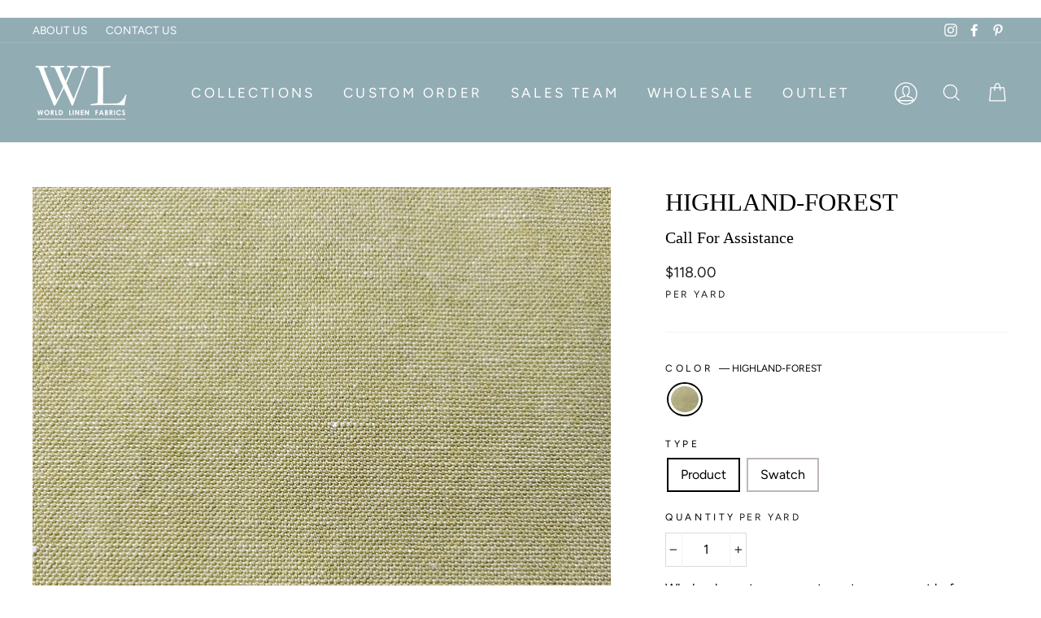

--- FILE ---
content_type: text/html; charset=utf-8
request_url: https://worldlinen.com/collections/linen-slip-covers/products/highland-forest?variant=39651837247559
body_size: 70247
content:
<!doctype html>
<html class="no-js" lang="en">
<head>
   
 <!-- Google Tag Manager -->
<script>(function(w,d,s,l,i){w[l]=w[l]||[];w[l].push({'gtm.start':
new Date().getTime(),event:'gtm.js'});var f=d.getElementsByTagName(s)[0],
j=d.createElement(s),dl=l!='dataLayer'?'&l='+l:'';j.async=true;j.src=
'https://www.googletagmanager.com/gtm.js?id='+i+dl;f.parentNode.insertBefore(j,f);
})(window,document,'script','dataLayer','GTM-NBX4XN6');</script>
<!-- End Google Tag Manager -->  

 <!-- Google tag (gtag.js) -->
<script async src="https://www.googletagmanager.com/gtag/js?id=G-S0KW5JGHTV"></script>
<script>
  window.dataLayer = window.dataLayer || [];
  function gtag(){dataLayer.push(arguments);}
  gtag('js', new Date());

  gtag('config', 'G-S0KW5JGHTV');
</script> 

  <meta charset="utf-8">
  <meta http-equiv="X-UA-Compatible" content="IE=edge,chrome=1">
  <meta name="viewport" content="width=device-width,initial-scale=1">
  <meta name="theme-color" content="#92acb4">
  <link rel="canonical" href="https://worldlinen.com/products/highland-forest">
  <meta name="format-detection" content="telephone=no"><link rel="shortcut icon" href="//worldlinen.com/cdn/shop/files/WORLD-LINEN-LOGO-sq-fav_32x32.jpg?v=1614306122" type="image/png" />
  <title>HIGHLAND-FOREST
&ndash; WORLD LINEN
</title><meta name="description" content="Heavy Weight French woven Linen Cotton Chambray with a Tumble Laundered finish.  Ideal for home furnishing, and inspiring interior design projects creating a beautiful sophisticated environment. Benefits:Two times stronger than cotton, three-times as durable as wooleco-friendly flax (linen) fields require little to no "><meta property="og:site_name" content="WORLD LINEN">
  <meta property="og:url" content="https://worldlinen.com/products/highland-forest">
  <meta property="og:title" content="HIGHLAND-FOREST">
  <meta property="og:type" content="product">
  <meta property="og:description" content="Heavy Weight French woven Linen Cotton Chambray with a Tumble Laundered finish.  Ideal for home furnishing, and inspiring interior design projects creating a beautiful sophisticated environment. Benefits:Two times stronger than cotton, three-times as durable as wooleco-friendly flax (linen) fields require little to no "><meta property="og:price:amount" content="5.00">
    <meta property="og:price:currency" content="USD"><meta property="og:image" content="http://worldlinen.com/cdn/shop/products/FOREST_1---HIGHLAND-resize_1200x630.png?v=1752676469"><meta property="og:image" content="http://worldlinen.com/cdn/shop/products/FOREST_2---FOLDED---HIGHLAND-resize_1200x630.png?v=1752676469"><meta property="og:image" content="http://worldlinen.com/cdn/shop/products/FOREST_3---FOLDED---HIGHLAND-resize_1200x630.png?v=1752676469">
  <meta property="og:image:secure_url" content="https://worldlinen.com/cdn/shop/products/FOREST_1---HIGHLAND-resize_1200x630.png?v=1752676469"><meta property="og:image:secure_url" content="https://worldlinen.com/cdn/shop/products/FOREST_2---FOLDED---HIGHLAND-resize_1200x630.png?v=1752676469"><meta property="og:image:secure_url" content="https://worldlinen.com/cdn/shop/products/FOREST_3---FOLDED---HIGHLAND-resize_1200x630.png?v=1752676469">
  <meta name="twitter:site" content="@">
  <meta name="twitter:card" content="summary_large_image">
  <meta name="twitter:title" content="HIGHLAND-FOREST">
  <meta name="twitter:description" content="Heavy Weight French woven Linen Cotton Chambray with a Tumble Laundered finish.  Ideal for home furnishing, and inspiring interior design projects creating a beautiful sophisticated environment. Benefits:Two times stronger than cotton, three-times as durable as wooleco-friendly flax (linen) fields require little to no ">


  <style data-shopify>
  
  @font-face {
  font-family: Figtree;
  font-weight: 400;
  font-style: normal;
  src: url("//worldlinen.com/cdn/fonts/figtree/figtree_n4.3c0838aba1701047e60be6a99a1b0a40ce9b8419.woff2") format("woff2"),
       url("//worldlinen.com/cdn/fonts/figtree/figtree_n4.c0575d1db21fc3821f17fd6617d3dee552312137.woff") format("woff");
}


  @font-face {
  font-family: Figtree;
  font-weight: 600;
  font-style: normal;
  src: url("//worldlinen.com/cdn/fonts/figtree/figtree_n6.9d1ea52bb49a0a86cfd1b0383d00f83d3fcc14de.woff2") format("woff2"),
       url("//worldlinen.com/cdn/fonts/figtree/figtree_n6.f0fcdea525a0e47b2ae4ab645832a8e8a96d31d3.woff") format("woff");
}

  @font-face {
  font-family: Figtree;
  font-weight: 400;
  font-style: italic;
  src: url("//worldlinen.com/cdn/fonts/figtree/figtree_i4.89f7a4275c064845c304a4cf8a4a586060656db2.woff2") format("woff2"),
       url("//worldlinen.com/cdn/fonts/figtree/figtree_i4.6f955aaaafc55a22ffc1f32ecf3756859a5ad3e2.woff") format("woff");
}

  @font-face {
  font-family: Figtree;
  font-weight: 600;
  font-style: italic;
  src: url("//worldlinen.com/cdn/fonts/figtree/figtree_i6.702baae75738b446cfbed6ac0d60cab7b21e61ba.woff2") format("woff2"),
       url("//worldlinen.com/cdn/fonts/figtree/figtree_i6.6b8dc40d16c9905d29525156e284509f871ce8f9.woff") format("woff");
}

</style>

  <link href="//worldlinen.com/cdn/shop/t/13/assets/theme.scss.css?v=184316192006918011691761894553" rel="stylesheet" type="text/css" media="all" />
  <link rel="stylesheet" href="https://cdnjs.cloudflare.com/ajax/libs/font-awesome/4.7.0/css/font-awesome.min.css">
  <link rel="stylesheet" href="https://cdnjs.cloudflare.com/ajax/libs/slick-carousel/1.9.0/slick.min.css"  />
  <!-- <link rel="stylesheet" href="https://cdnjs.cloudflare.com/ajax/libs/slick-carousel/1.9.0/slick-theme.min.css" /> -->
  <link rel="stylesheet" href="https://cdnjs.cloudflare.com/ajax/libs/fancybox/3.5.7/jquery.fancybox.min.css" />
  <link href="//worldlinen.com/cdn/shop/t/13/assets/world-linen.css?v=150015532125099746231757973500" rel="stylesheet" type="text/css" media="all" />
  <link href="//worldlinen.com/cdn/shop/t/13/assets/world-linen-blog.css?v=37186122242818095211757973500" rel="stylesheet" type="text/css" media="all" />
  <link rel="stylesheet" href="https://ajax.googleapis.com/ajax/libs/jqueryui/1.11.2/themes/smoothness/jquery-ui.css">

  <style data-shopify>
    .collection-item__title {
      font-size: 16.0px;
    }

    @media screen and (min-width: 769px) {
      .collection-item__title {
        font-size: 20px;
      }
    }
  </style>

  <script>
    document.documentElement.className = document.documentElement.className.replace('no-js', 'js');

    window.theme = window.theme || {};
    theme.strings = {
      addToCart: "Buy Now",
      soldOut: "Call For Availability",
      unavailable: "Unavailable",
      stockLabel: "Only [count] items in stock!",
      willNotShipUntil: "Will not ship until [date]",
      willBeInStockAfter: "Will be in stock after [date]",
      waitingForStock: "Inventory on the way",
      savePrice: "Save [saved_amount]",
      cartEmpty: "Your cart is currently empty.",
      cartTermsConfirmation: "You must agree with the terms and conditions of sales to check out"
    };
    theme.settings = {
      dynamicVariantsEnable: true,
      dynamicVariantType: "button",
      cartType: "drawer",
      currenciesEnabled: false,
      nativeMultiCurrency: 107 > 1 ? true : false,
      moneyFormat: "${{amount}}",
      saveType: "dollar",
      recentlyViewedEnabled: false,
      inventoryThreshold: 10,
      quickView: true,
      themeName: 'World Linen',
      themeVersion: "2.4.0"
    };
  </script>

  <script>window.performance && window.performance.mark && window.performance.mark('shopify.content_for_header.start');</script><meta name="google-site-verification" content="xnoarfDm3J2bPR8pbUTI7urddbErVtBLEUhr5UD31xs">
<meta name="google-site-verification" content="ErfsesLczJbdlVccD1dHjrW3ZV8a0yfgDFS3jeNKPHU">
<meta id="shopify-digital-wallet" name="shopify-digital-wallet" content="/26392690759/digital_wallets/dialog">
<meta name="shopify-checkout-api-token" content="3d7facf006082d2345a564fce750e9b5">
<meta id="in-context-paypal-metadata" data-shop-id="26392690759" data-venmo-supported="false" data-environment="production" data-locale="en_US" data-paypal-v4="true" data-currency="USD">
<link rel="alternate" type="application/json+oembed" href="https://worldlinen.com/products/highland-forest.oembed">
<script async="async" src="/checkouts/internal/preloads.js?locale=en-US"></script>
<script id="shopify-features" type="application/json">{"accessToken":"3d7facf006082d2345a564fce750e9b5","betas":["rich-media-storefront-analytics"],"domain":"worldlinen.com","predictiveSearch":true,"shopId":26392690759,"locale":"en"}</script>
<script>var Shopify = Shopify || {};
Shopify.shop = "world-linen.myshopify.com";
Shopify.locale = "en";
Shopify.currency = {"active":"USD","rate":"1.0"};
Shopify.country = "US";
Shopify.theme = {"name":"Mo -  Staging of World Linen 17-08-2021 -- WPD","id":181382611237,"schema_name":"Impulse","schema_version":"2.4.0","theme_store_id":857,"role":"main"};
Shopify.theme.handle = "null";
Shopify.theme.style = {"id":null,"handle":null};
Shopify.cdnHost = "worldlinen.com/cdn";
Shopify.routes = Shopify.routes || {};
Shopify.routes.root = "/";</script>
<script type="module">!function(o){(o.Shopify=o.Shopify||{}).modules=!0}(window);</script>
<script>!function(o){function n(){var o=[];function n(){o.push(Array.prototype.slice.apply(arguments))}return n.q=o,n}var t=o.Shopify=o.Shopify||{};t.loadFeatures=n(),t.autoloadFeatures=n()}(window);</script>
<script id="shop-js-analytics" type="application/json">{"pageType":"product"}</script>
<script defer="defer" async type="module" src="//worldlinen.com/cdn/shopifycloud/shop-js/modules/v2/client.init-shop-cart-sync_BN7fPSNr.en.esm.js"></script>
<script defer="defer" async type="module" src="//worldlinen.com/cdn/shopifycloud/shop-js/modules/v2/chunk.common_Cbph3Kss.esm.js"></script>
<script defer="defer" async type="module" src="//worldlinen.com/cdn/shopifycloud/shop-js/modules/v2/chunk.modal_DKumMAJ1.esm.js"></script>
<script type="module">
  await import("//worldlinen.com/cdn/shopifycloud/shop-js/modules/v2/client.init-shop-cart-sync_BN7fPSNr.en.esm.js");
await import("//worldlinen.com/cdn/shopifycloud/shop-js/modules/v2/chunk.common_Cbph3Kss.esm.js");
await import("//worldlinen.com/cdn/shopifycloud/shop-js/modules/v2/chunk.modal_DKumMAJ1.esm.js");

  window.Shopify.SignInWithShop?.initShopCartSync?.({"fedCMEnabled":true,"windoidEnabled":true});

</script>
<script>(function() {
  var isLoaded = false;
  function asyncLoad() {
    if (isLoaded) return;
    isLoaded = true;
    var urls = ["https:\/\/platform-api.sharethis.com\/js\/sharethis.js?shop=world-linen.myshopify.com#property=6426e899bba70e0012f39462\u0026product=inline-share-buttons\u0026source=inline-share-buttons-shopify\u0026ver=1732563408"];
    for (var i = 0; i < urls.length; i++) {
      var s = document.createElement('script');
      s.type = 'text/javascript';
      s.async = true;
      s.src = urls[i];
      var x = document.getElementsByTagName('script')[0];
      x.parentNode.insertBefore(s, x);
    }
  };
  if(window.attachEvent) {
    window.attachEvent('onload', asyncLoad);
  } else {
    window.addEventListener('load', asyncLoad, false);
  }
})();</script>
<script id="__st">var __st={"a":26392690759,"offset":-28800,"reqid":"cd583b2e-0356-4f3c-aa5e-9379a97ff3f3-1770112478","pageurl":"worldlinen.com\/collections\/linen-slip-covers\/products\/highland-forest?variant=39651837247559","u":"06d5147442d2","p":"product","rtyp":"product","rid":6651189002311};</script>
<script>window.ShopifyPaypalV4VisibilityTracking = true;</script>
<script id="captcha-bootstrap">!function(){'use strict';const t='contact',e='account',n='new_comment',o=[[t,t],['blogs',n],['comments',n],[t,'customer']],c=[[e,'customer_login'],[e,'guest_login'],[e,'recover_customer_password'],[e,'create_customer']],r=t=>t.map((([t,e])=>`form[action*='/${t}']:not([data-nocaptcha='true']) input[name='form_type'][value='${e}']`)).join(','),a=t=>()=>t?[...document.querySelectorAll(t)].map((t=>t.form)):[];function s(){const t=[...o],e=r(t);return a(e)}const i='password',u='form_key',d=['recaptcha-v3-token','g-recaptcha-response','h-captcha-response',i],f=()=>{try{return window.sessionStorage}catch{return}},m='__shopify_v',_=t=>t.elements[u];function p(t,e,n=!1){try{const o=window.sessionStorage,c=JSON.parse(o.getItem(e)),{data:r}=function(t){const{data:e,action:n}=t;return t[m]||n?{data:e,action:n}:{data:t,action:n}}(c);for(const[e,n]of Object.entries(r))t.elements[e]&&(t.elements[e].value=n);n&&o.removeItem(e)}catch(o){console.error('form repopulation failed',{error:o})}}const l='form_type',E='cptcha';function T(t){t.dataset[E]=!0}const w=window,h=w.document,L='Shopify',v='ce_forms',y='captcha';let A=!1;((t,e)=>{const n=(g='f06e6c50-85a8-45c8-87d0-21a2b65856fe',I='https://cdn.shopify.com/shopifycloud/storefront-forms-hcaptcha/ce_storefront_forms_captcha_hcaptcha.v1.5.2.iife.js',D={infoText:'Protected by hCaptcha',privacyText:'Privacy',termsText:'Terms'},(t,e,n)=>{const o=w[L][v],c=o.bindForm;if(c)return c(t,g,e,D).then(n);var r;o.q.push([[t,g,e,D],n]),r=I,A||(h.body.append(Object.assign(h.createElement('script'),{id:'captcha-provider',async:!0,src:r})),A=!0)});var g,I,D;w[L]=w[L]||{},w[L][v]=w[L][v]||{},w[L][v].q=[],w[L][y]=w[L][y]||{},w[L][y].protect=function(t,e){n(t,void 0,e),T(t)},Object.freeze(w[L][y]),function(t,e,n,w,h,L){const[v,y,A,g]=function(t,e,n){const i=e?o:[],u=t?c:[],d=[...i,...u],f=r(d),m=r(i),_=r(d.filter((([t,e])=>n.includes(e))));return[a(f),a(m),a(_),s()]}(w,h,L),I=t=>{const e=t.target;return e instanceof HTMLFormElement?e:e&&e.form},D=t=>v().includes(t);t.addEventListener('submit',(t=>{const e=I(t);if(!e)return;const n=D(e)&&!e.dataset.hcaptchaBound&&!e.dataset.recaptchaBound,o=_(e),c=g().includes(e)&&(!o||!o.value);(n||c)&&t.preventDefault(),c&&!n&&(function(t){try{if(!f())return;!function(t){const e=f();if(!e)return;const n=_(t);if(!n)return;const o=n.value;o&&e.removeItem(o)}(t);const e=Array.from(Array(32),(()=>Math.random().toString(36)[2])).join('');!function(t,e){_(t)||t.append(Object.assign(document.createElement('input'),{type:'hidden',name:u})),t.elements[u].value=e}(t,e),function(t,e){const n=f();if(!n)return;const o=[...t.querySelectorAll(`input[type='${i}']`)].map((({name:t})=>t)),c=[...d,...o],r={};for(const[a,s]of new FormData(t).entries())c.includes(a)||(r[a]=s);n.setItem(e,JSON.stringify({[m]:1,action:t.action,data:r}))}(t,e)}catch(e){console.error('failed to persist form',e)}}(e),e.submit())}));const S=(t,e)=>{t&&!t.dataset[E]&&(n(t,e.some((e=>e===t))),T(t))};for(const o of['focusin','change'])t.addEventListener(o,(t=>{const e=I(t);D(e)&&S(e,y())}));const B=e.get('form_key'),M=e.get(l),P=B&&M;t.addEventListener('DOMContentLoaded',(()=>{const t=y();if(P)for(const e of t)e.elements[l].value===M&&p(e,B);[...new Set([...A(),...v().filter((t=>'true'===t.dataset.shopifyCaptcha))])].forEach((e=>S(e,t)))}))}(h,new URLSearchParams(w.location.search),n,t,e,['guest_login'])})(!0,!0)}();</script>
<script integrity="sha256-4kQ18oKyAcykRKYeNunJcIwy7WH5gtpwJnB7kiuLZ1E=" data-source-attribution="shopify.loadfeatures" defer="defer" src="//worldlinen.com/cdn/shopifycloud/storefront/assets/storefront/load_feature-a0a9edcb.js" crossorigin="anonymous"></script>
<script data-source-attribution="shopify.dynamic_checkout.dynamic.init">var Shopify=Shopify||{};Shopify.PaymentButton=Shopify.PaymentButton||{isStorefrontPortableWallets:!0,init:function(){window.Shopify.PaymentButton.init=function(){};var t=document.createElement("script");t.src="https://worldlinen.com/cdn/shopifycloud/portable-wallets/latest/portable-wallets.en.js",t.type="module",document.head.appendChild(t)}};
</script>
<script data-source-attribution="shopify.dynamic_checkout.buyer_consent">
  function portableWalletsHideBuyerConsent(e){var t=document.getElementById("shopify-buyer-consent"),n=document.getElementById("shopify-subscription-policy-button");t&&n&&(t.classList.add("hidden"),t.setAttribute("aria-hidden","true"),n.removeEventListener("click",e))}function portableWalletsShowBuyerConsent(e){var t=document.getElementById("shopify-buyer-consent"),n=document.getElementById("shopify-subscription-policy-button");t&&n&&(t.classList.remove("hidden"),t.removeAttribute("aria-hidden"),n.addEventListener("click",e))}window.Shopify?.PaymentButton&&(window.Shopify.PaymentButton.hideBuyerConsent=portableWalletsHideBuyerConsent,window.Shopify.PaymentButton.showBuyerConsent=portableWalletsShowBuyerConsent);
</script>
<script data-source-attribution="shopify.dynamic_checkout.cart.bootstrap">document.addEventListener("DOMContentLoaded",(function(){function t(){return document.querySelector("shopify-accelerated-checkout-cart, shopify-accelerated-checkout")}if(t())Shopify.PaymentButton.init();else{new MutationObserver((function(e,n){t()&&(Shopify.PaymentButton.init(),n.disconnect())})).observe(document.body,{childList:!0,subtree:!0})}}));
</script>
<link id="shopify-accelerated-checkout-styles" rel="stylesheet" media="screen" href="https://worldlinen.com/cdn/shopifycloud/portable-wallets/latest/accelerated-checkout-backwards-compat.css" crossorigin="anonymous">
<style id="shopify-accelerated-checkout-cart">
        #shopify-buyer-consent {
  margin-top: 1em;
  display: inline-block;
  width: 100%;
}

#shopify-buyer-consent.hidden {
  display: none;
}

#shopify-subscription-policy-button {
  background: none;
  border: none;
  padding: 0;
  text-decoration: underline;
  font-size: inherit;
  cursor: pointer;
}

#shopify-subscription-policy-button::before {
  box-shadow: none;
}

      </style>

<script>window.performance && window.performance.mark && window.performance.mark('shopify.content_for_header.end');</script>

  <script src="//worldlinen.com/cdn/shop/t/13/assets/vendor-scripts-v4.js" defer="defer"></script>

  

  <script src="//worldlinen.com/cdn/shop/t/13/assets/theme.js?v=131086112822362637721770059405" defer="defer"></script>
  <script src="//worldlinen.com/cdn/shop/t/13/assets/jquery.js?v=157032701913988047261757973500" defer="defer"></script>
  <script defer="defer" type="text/javascript" src="https://cdn2.hubspot.net/hubfs/177047/js/date_formate.js"></script>
<script defer="defer" src="https://cdnjs.cloudflare.com/ajax/libs/fancybox/3.5.7/jquery.fancybox.min.js"></script><script src="//worldlinen.com/cdn/shop/t/13/assets/jquery-ui.js?v=31218669567699018181757973500"  defer="defer"></script>
  <script async src="https://js.convertflow.co/production/websites/12166.js"></script>
  <meta name="p:domain_verify" content="be2f26b188f4976b40f917bcc108542c"/>
  
  <script type='text/javascript'>
window.__lo_site_id = 233528;

	(function() {
		var wa = document.createElement('script'); wa.type = 'text/javascript'; wa.async = true;
		wa.src = 'https://d10lpsik1i8c69.cloudfront.net/w.js';
		var s = document.getElementsByTagName('script')[0]; s.parentNode.insertBefore(wa, s);
	  })();
	</script>
   
<script>
  var aioMeta ={
      meta_e : '',
      meta_i : '',
      meta_n : ' ',
    }
      
</script>

 <script async src="https://static.aitrillion.com/aio-script/stores/M_D27cFCRdNQnPqsnNBAi5H8HfjPsHJ173vTX0UZbOU.js?v=6.03&shop_name=world-linen.myshopify.com"></script> <script src="//staticxx.s3.amazonaws.com/aio_stats_lib_v1.min.js?v=1.0"></script> 
<script async defer src="https://tools.luckyorange.com/core/lo.js?site-id=4ce74887"></script>
<!-- BEGIN app block: shopify://apps/klaviyo-email-marketing-sms/blocks/klaviyo-onsite-embed/2632fe16-c075-4321-a88b-50b567f42507 -->












  <script async src="https://static.klaviyo.com/onsite/js/T3hejL/klaviyo.js?company_id=T3hejL"></script>
  <script>!function(){if(!window.klaviyo){window._klOnsite=window._klOnsite||[];try{window.klaviyo=new Proxy({},{get:function(n,i){return"push"===i?function(){var n;(n=window._klOnsite).push.apply(n,arguments)}:function(){for(var n=arguments.length,o=new Array(n),w=0;w<n;w++)o[w]=arguments[w];var t="function"==typeof o[o.length-1]?o.pop():void 0,e=new Promise((function(n){window._klOnsite.push([i].concat(o,[function(i){t&&t(i),n(i)}]))}));return e}}})}catch(n){window.klaviyo=window.klaviyo||[],window.klaviyo.push=function(){var n;(n=window._klOnsite).push.apply(n,arguments)}}}}();</script>

  
    <script id="viewed_product">
      if (item == null) {
        var _learnq = _learnq || [];

        var MetafieldReviews = null
        var MetafieldYotpoRating = null
        var MetafieldYotpoCount = null
        var MetafieldLooxRating = null
        var MetafieldLooxCount = null
        var okendoProduct = null
        var okendoProductReviewCount = null
        var okendoProductReviewAverageValue = null
        try {
          // The following fields are used for Customer Hub recently viewed in order to add reviews.
          // This information is not part of __kla_viewed. Instead, it is part of __kla_viewed_reviewed_items
          MetafieldReviews = {};
          MetafieldYotpoRating = null
          MetafieldYotpoCount = null
          MetafieldLooxRating = null
          MetafieldLooxCount = null

          okendoProduct = null
          // If the okendo metafield is not legacy, it will error, which then requires the new json formatted data
          if (okendoProduct && 'error' in okendoProduct) {
            okendoProduct = null
          }
          okendoProductReviewCount = okendoProduct ? okendoProduct.reviewCount : null
          okendoProductReviewAverageValue = okendoProduct ? okendoProduct.reviewAverageValue : null
        } catch (error) {
          console.error('Error in Klaviyo onsite reviews tracking:', error);
        }

        var item = {
          Name: "HIGHLAND-FOREST",
          ProductID: 6651189002311,
          Categories: ["ALL FABRICS","Drapery Fabric","Fall Fabrics","HIGHLAND COLLECTION","Linen Pillow Fabrics","LINEN SLIP COVERS","LINEN UPHOLSTERY FABRIC"],
          ImageURL: "https://worldlinen.com/cdn/shop/products/FOREST_1---HIGHLAND-resize_grande.png?v=1752676469",
          URL: "https://worldlinen.com/products/highland-forest",
          Brand: "World Linen",
          Price: "$5.00",
          Value: "5.00",
          CompareAtPrice: "$0.00"
        };
        _learnq.push(['track', 'Viewed Product', item]);
        _learnq.push(['trackViewedItem', {
          Title: item.Name,
          ItemId: item.ProductID,
          Categories: item.Categories,
          ImageUrl: item.ImageURL,
          Url: item.URL,
          Metadata: {
            Brand: item.Brand,
            Price: item.Price,
            Value: item.Value,
            CompareAtPrice: item.CompareAtPrice
          },
          metafields:{
            reviews: MetafieldReviews,
            yotpo:{
              rating: MetafieldYotpoRating,
              count: MetafieldYotpoCount,
            },
            loox:{
              rating: MetafieldLooxRating,
              count: MetafieldLooxCount,
            },
            okendo: {
              rating: okendoProductReviewAverageValue,
              count: okendoProductReviewCount,
            }
          }
        }]);
      }
    </script>
  




  <script>
    window.klaviyoReviewsProductDesignMode = false
  </script>







<!-- END app block --><!-- BEGIN app block: shopify://apps/wsh-wholesale-pricing/blocks/app-embed/94cbfa01-7191-4bb2-bcd8-b519b9b3bd06 --><script>

  window.wpdExtensionIsProductPage = {"id":6651189002311,"title":"HIGHLAND-FOREST","handle":"highland-forest","description":"\u003cp\u003e\u003cspan\u003eHeavy Weight French woven Linen Cotton Chambray with a Tumble Laundered finish.  Ideal for home furnishing, and inspiring interior design projects creating a beautiful sophisticated environment.\u003c\/span\u003e\u003c\/p\u003e\n\u003cp\u003e\u003cb\u003eBenefits:\u003c\/b\u003e\u003cspan\u003e\u003cbr\u003e\u003c\/span\u003e\u003cspan\u003eTwo times stronger than cotton, three-times as durable as wool\u003c\/span\u003e\u003cspan\u003e\u003cbr\u003e\u003c\/span\u003e\u003cspan\u003eeco-friendly flax (linen) fields require little to no irrigation\u003c\/span\u003e\u003cspan\u003e\u003cbr\u003e\u003c\/span\u003e\u003cspan\u003eAbsorbs up to 20% of its weight in moister making it cool to the touch\u003c\/span\u003e\u003cspan\u003e\u003cbr\u003e\u003c\/span\u003e\u003cspan\u003eContains antimicrobial and antistatic properties\u003c\/span\u003e\u003c\/p\u003e\n\u003cp\u003e\u003cstrong\u003eUse:\u003c\/strong\u003e\u003cbr\u003eTable Decor\u003cbr\u003eWindow Treatment\u003cbr\u003ePillow Case\u003cbr\u003eSlip Cover\u003cbr\u003eUpholstery\u003c\/p\u003e\n\u003cp\u003e\u003cstrong\u003eCleaning Code: \u003c\/strong\u003e\u003ca href=\"https:\/\/worldlinen.com\/pages\/cleaning-and-care-instructions\"\u003e\u003cstrong\u003eSee Care Instructions\u003c\/strong\u003e\u003c\/a\u003e\u003c\/p\u003e\n\u003cp\u003e\u003cstrong\u003eRub Count\/Martindale ASTM D4966:\u003c\/strong\u003e 40,000 DR Contract Upholstery\u003c\/p\u003e\n\u003cp\u003e\u003cstrong\u003eAvg. Roll Size:\u003c\/strong\u003e\u003cspan\u003e 20-30 YDS\u003c\/span\u003e\u003c\/p\u003e\n\u003cp\u003e\u003cspan\u003e\u003cstrong\u003eContent:\u003c\/strong\u003e 35% Linen, 65% Cotton\u003c\/span\u003e\u003c\/p\u003e\n\u003cp\u003e\u003cspan\u003e\u003cstrong\u003eFinish:\u003c\/strong\u003e Tumble Wash\u003c\/span\u003e\u003c\/p\u003e\n\u003cp\u003e\u003cspan\u003e\u003cstrong\u003eWeight:\u003c\/strong\u003e  oz\/sq yard 13.5\u003c\/span\u003e\u003c\/p\u003e\n\u003cp\u003e\u003cspan\u003e\u003cstrong\u003eWidth:\u003c\/strong\u003e 56\"\u003c\/span\u003e\u003c\/p\u003e","published_at":"2022-04-22T12:15:55-07:00","created_at":"2022-04-22T07:37:44-07:00","vendor":"World Linen","type":"","tags":["DRAPERY FABRIC","DRAPES","GREEN LINEN","GREENS","HIGHLAND COLLECTION","PILLOWS","SOFA SLIPCOVER","TABLE DECOR","UPHOLSTERY","UPHOLSTERY FABRIC"],"price":500,"price_min":500,"price_max":11800,"available":true,"price_varies":true,"compare_at_price":null,"compare_at_price_min":0,"compare_at_price_max":0,"compare_at_price_varies":false,"variants":[{"id":39651837247559,"title":"HIGHLAND-FOREST \/ Product","option1":"HIGHLAND-FOREST","option2":"Product","option3":null,"sku":"1747","requires_shipping":true,"taxable":true,"featured_image":{"id":28685797392455,"product_id":6651189002311,"position":1,"created_at":"2022-04-22T07:39:01-07:00","updated_at":"2025-07-16T07:34:29-07:00","alt":null,"width":710,"height":710,"src":"\/\/worldlinen.com\/cdn\/shop\/products\/FOREST_1---HIGHLAND-resize.png?v=1752676469","variant_ids":[39651837247559,39651837280327]},"available":true,"name":"HIGHLAND-FOREST - HIGHLAND-FOREST \/ Product","public_title":"HIGHLAND-FOREST \/ Product","options":["HIGHLAND-FOREST","Product"],"price":11800,"weight":67,"compare_at_price":null,"inventory_management":"shopify","barcode":"HIGHLAND-3HI-FOREST","featured_media":{"alt":null,"id":21003878531143,"position":1,"preview_image":{"aspect_ratio":1.0,"height":710,"width":710,"src":"\/\/worldlinen.com\/cdn\/shop\/products\/FOREST_1---HIGHLAND-resize.png?v=1752676469"}},"requires_selling_plan":false,"selling_plan_allocations":[]},{"id":39651837280327,"title":"HIGHLAND-FOREST \/ Swatch","option1":"HIGHLAND-FOREST","option2":"Swatch","option3":null,"sku":"1781","requires_shipping":true,"taxable":false,"featured_image":{"id":28685797392455,"product_id":6651189002311,"position":1,"created_at":"2022-04-22T07:39:01-07:00","updated_at":"2025-07-16T07:34:29-07:00","alt":null,"width":710,"height":710,"src":"\/\/worldlinen.com\/cdn\/shop\/products\/FOREST_1---HIGHLAND-resize.png?v=1752676469","variant_ids":[39651837247559,39651837280327]},"available":true,"name":"HIGHLAND-FOREST - HIGHLAND-FOREST \/ Swatch","public_title":"HIGHLAND-FOREST \/ Swatch","options":["HIGHLAND-FOREST","Swatch"],"price":500,"weight":0,"compare_at_price":null,"inventory_management":"shopify","barcode":"HIGHLAND-M-3HI-FOREST-SWATCH","featured_media":{"alt":null,"id":21003878531143,"position":1,"preview_image":{"aspect_ratio":1.0,"height":710,"width":710,"src":"\/\/worldlinen.com\/cdn\/shop\/products\/FOREST_1---HIGHLAND-resize.png?v=1752676469"}},"requires_selling_plan":false,"selling_plan_allocations":[]}],"images":["\/\/worldlinen.com\/cdn\/shop\/products\/FOREST_1---HIGHLAND-resize.png?v=1752676469","\/\/worldlinen.com\/cdn\/shop\/products\/FOREST_2---FOLDED---HIGHLAND-resize.png?v=1752676469","\/\/worldlinen.com\/cdn\/shop\/products\/FOREST_3---FOLDED---HIGHLAND-resize.png?v=1752676469"],"featured_image":"\/\/worldlinen.com\/cdn\/shop\/products\/FOREST_1---HIGHLAND-resize.png?v=1752676469","options":["Color","Type"],"media":[{"alt":null,"id":21003878531143,"position":1,"preview_image":{"aspect_ratio":1.0,"height":710,"width":710,"src":"\/\/worldlinen.com\/cdn\/shop\/products\/FOREST_1---HIGHLAND-resize.png?v=1752676469"},"aspect_ratio":1.0,"height":710,"media_type":"image","src":"\/\/worldlinen.com\/cdn\/shop\/products\/FOREST_1---HIGHLAND-resize.png?v=1752676469","width":710},{"alt":null,"id":21003878563911,"position":2,"preview_image":{"aspect_ratio":1.0,"height":710,"width":710,"src":"\/\/worldlinen.com\/cdn\/shop\/products\/FOREST_2---FOLDED---HIGHLAND-resize.png?v=1752676469"},"aspect_ratio":1.0,"height":710,"media_type":"image","src":"\/\/worldlinen.com\/cdn\/shop\/products\/FOREST_2---FOLDED---HIGHLAND-resize.png?v=1752676469","width":710},{"alt":null,"id":21003878596679,"position":3,"preview_image":{"aspect_ratio":1.0,"height":710,"width":710,"src":"\/\/worldlinen.com\/cdn\/shop\/products\/FOREST_3---FOLDED---HIGHLAND-resize.png?v=1752676469"},"aspect_ratio":1.0,"height":710,"media_type":"image","src":"\/\/worldlinen.com\/cdn\/shop\/products\/FOREST_3---FOLDED---HIGHLAND-resize.png?v=1752676469","width":710}],"requires_selling_plan":false,"selling_plan_groups":[],"content":"\u003cp\u003e\u003cspan\u003eHeavy Weight French woven Linen Cotton Chambray with a Tumble Laundered finish.  Ideal for home furnishing, and inspiring interior design projects creating a beautiful sophisticated environment.\u003c\/span\u003e\u003c\/p\u003e\n\u003cp\u003e\u003cb\u003eBenefits:\u003c\/b\u003e\u003cspan\u003e\u003cbr\u003e\u003c\/span\u003e\u003cspan\u003eTwo times stronger than cotton, three-times as durable as wool\u003c\/span\u003e\u003cspan\u003e\u003cbr\u003e\u003c\/span\u003e\u003cspan\u003eeco-friendly flax (linen) fields require little to no irrigation\u003c\/span\u003e\u003cspan\u003e\u003cbr\u003e\u003c\/span\u003e\u003cspan\u003eAbsorbs up to 20% of its weight in moister making it cool to the touch\u003c\/span\u003e\u003cspan\u003e\u003cbr\u003e\u003c\/span\u003e\u003cspan\u003eContains antimicrobial and antistatic properties\u003c\/span\u003e\u003c\/p\u003e\n\u003cp\u003e\u003cstrong\u003eUse:\u003c\/strong\u003e\u003cbr\u003eTable Decor\u003cbr\u003eWindow Treatment\u003cbr\u003ePillow Case\u003cbr\u003eSlip Cover\u003cbr\u003eUpholstery\u003c\/p\u003e\n\u003cp\u003e\u003cstrong\u003eCleaning Code: \u003c\/strong\u003e\u003ca href=\"https:\/\/worldlinen.com\/pages\/cleaning-and-care-instructions\"\u003e\u003cstrong\u003eSee Care Instructions\u003c\/strong\u003e\u003c\/a\u003e\u003c\/p\u003e\n\u003cp\u003e\u003cstrong\u003eRub Count\/Martindale ASTM D4966:\u003c\/strong\u003e 40,000 DR Contract Upholstery\u003c\/p\u003e\n\u003cp\u003e\u003cstrong\u003eAvg. Roll Size:\u003c\/strong\u003e\u003cspan\u003e 20-30 YDS\u003c\/span\u003e\u003c\/p\u003e\n\u003cp\u003e\u003cspan\u003e\u003cstrong\u003eContent:\u003c\/strong\u003e 35% Linen, 65% Cotton\u003c\/span\u003e\u003c\/p\u003e\n\u003cp\u003e\u003cspan\u003e\u003cstrong\u003eFinish:\u003c\/strong\u003e Tumble Wash\u003c\/span\u003e\u003c\/p\u003e\n\u003cp\u003e\u003cspan\u003e\u003cstrong\u003eWeight:\u003c\/strong\u003e  oz\/sq yard 13.5\u003c\/span\u003e\u003c\/p\u003e\n\u003cp\u003e\u003cspan\u003e\u003cstrong\u003eWidth:\u003c\/strong\u003e 56\"\u003c\/span\u003e\u003c\/p\u003e"};
  window.wpdExtensionIsProductPage.selected_or_first_available_variant = {"id":39651837247559,"title":"HIGHLAND-FOREST \/ Product","option1":"HIGHLAND-FOREST","option2":"Product","option3":null,"sku":"1747","requires_shipping":true,"taxable":true,"featured_image":{"id":28685797392455,"product_id":6651189002311,"position":1,"created_at":"2022-04-22T07:39:01-07:00","updated_at":"2025-07-16T07:34:29-07:00","alt":null,"width":710,"height":710,"src":"\/\/worldlinen.com\/cdn\/shop\/products\/FOREST_1---HIGHLAND-resize.png?v=1752676469","variant_ids":[39651837247559,39651837280327]},"available":true,"name":"HIGHLAND-FOREST - HIGHLAND-FOREST \/ Product","public_title":"HIGHLAND-FOREST \/ Product","options":["HIGHLAND-FOREST","Product"],"price":11800,"weight":67,"compare_at_price":null,"inventory_management":"shopify","barcode":"HIGHLAND-3HI-FOREST","featured_media":{"alt":null,"id":21003878531143,"position":1,"preview_image":{"aspect_ratio":1.0,"height":710,"width":710,"src":"\/\/worldlinen.com\/cdn\/shop\/products\/FOREST_1---HIGHLAND-resize.png?v=1752676469"}},"requires_selling_plan":false,"selling_plan_allocations":[]};
  window.wpdExtensionProductCollectionIds = "157495984199,449118142757,264000864327,262806798407,642902229285,642902524197,642902327589";
;
window.wpdExtensionIsCartPage = false;

window.showCrossOutPrice = false;
window.WPDAppProxy = "/apps/wpdapp";


window.WPDMarketLocalization = "";
window.WPDMoneyFormat = "${{amount}}";


	
	

  
  
  
  
	
  
    window.is_wcp_wholesale_customer = false;
  
  window.wcp_customer = {
      email: "",
      id: "",
      tags: null,
      default_address: null,
      tax_exempt: false
    };
  window.shopPermanentDomain = "world-linen.myshopify.com";
  window.wpdAPIRootUrl = "https://bdr.wholesalehelper.io/";
</script>





<!-- END app block --><!-- BEGIN app block: shopify://apps/avis-product-options/blocks/avisplus-product-options/e076618e-4c9c-447f-ad6d-4f1577799c29 -->




<script>
    window.OpusNoShadowRoot=true;
    window.apo_js_loaded={options:!1,style_collection:!1,style_product:!1,minicart:!1};
    window.ap_front_settings = {
      root_api:"https://apo-api.avisplus.io/",
      check_on: {add_to_cart: false, check_out: false},
      page_type: "product",
      shop_id: "26392690759",
      money_format: "${{amount}}",
      money_with_currency_format: "${{amount}} USD",
      icon_tooltip: "https://cdn.shopify.com/extensions/019c22d4-2fd4-7c7e-b6cf-3b066a3d5c61/avis-options-v1.7.140.2/assets/tooltip.svg",
      currency_code: '',
      url_jquery: "https://cdn.shopify.com/extensions/019c22d4-2fd4-7c7e-b6cf-3b066a3d5c61/avis-options-v1.7.140.2/assets/jquery-3.6.0.min.js",
      theme_name: "",
      customer: null ,
      customer_order_count: ``,
      curCountryCode: `US`,
      url_css_date: "https://cdn.shopify.com/extensions/019c22d4-2fd4-7c7e-b6cf-3b066a3d5c61/avis-options-v1.7.140.2/assets/apo-date.min.css",
      url_css_main_v1: "https://cdn.shopify.com/extensions/019c22d4-2fd4-7c7e-b6cf-3b066a3d5c61/avis-options-v1.7.140.2/assets/apo-product-options_v1.min.css",
      url_css_main_v2: "https://cdn.shopify.com/extensions/019c22d4-2fd4-7c7e-b6cf-3b066a3d5c61/avis-options-v1.7.140.2/assets/apo-product-options_v2.min.css",
      joinAddCharge: "|",
      cart_collections: [],
      inventories: {},
      product_info: {
        product: {"id":6651189002311,"title":"HIGHLAND-FOREST","handle":"highland-forest","description":"\u003cp\u003e\u003cspan\u003eHeavy Weight French woven Linen Cotton Chambray with a Tumble Laundered finish.  Ideal for home furnishing, and inspiring interior design projects creating a beautiful sophisticated environment.\u003c\/span\u003e\u003c\/p\u003e\n\u003cp\u003e\u003cb\u003eBenefits:\u003c\/b\u003e\u003cspan\u003e\u003cbr\u003e\u003c\/span\u003e\u003cspan\u003eTwo times stronger than cotton, three-times as durable as wool\u003c\/span\u003e\u003cspan\u003e\u003cbr\u003e\u003c\/span\u003e\u003cspan\u003eeco-friendly flax (linen) fields require little to no irrigation\u003c\/span\u003e\u003cspan\u003e\u003cbr\u003e\u003c\/span\u003e\u003cspan\u003eAbsorbs up to 20% of its weight in moister making it cool to the touch\u003c\/span\u003e\u003cspan\u003e\u003cbr\u003e\u003c\/span\u003e\u003cspan\u003eContains antimicrobial and antistatic properties\u003c\/span\u003e\u003c\/p\u003e\n\u003cp\u003e\u003cstrong\u003eUse:\u003c\/strong\u003e\u003cbr\u003eTable Decor\u003cbr\u003eWindow Treatment\u003cbr\u003ePillow Case\u003cbr\u003eSlip Cover\u003cbr\u003eUpholstery\u003c\/p\u003e\n\u003cp\u003e\u003cstrong\u003eCleaning Code: \u003c\/strong\u003e\u003ca href=\"https:\/\/worldlinen.com\/pages\/cleaning-and-care-instructions\"\u003e\u003cstrong\u003eSee Care Instructions\u003c\/strong\u003e\u003c\/a\u003e\u003c\/p\u003e\n\u003cp\u003e\u003cstrong\u003eRub Count\/Martindale ASTM D4966:\u003c\/strong\u003e 40,000 DR Contract Upholstery\u003c\/p\u003e\n\u003cp\u003e\u003cstrong\u003eAvg. Roll Size:\u003c\/strong\u003e\u003cspan\u003e 20-30 YDS\u003c\/span\u003e\u003c\/p\u003e\n\u003cp\u003e\u003cspan\u003e\u003cstrong\u003eContent:\u003c\/strong\u003e 35% Linen, 65% Cotton\u003c\/span\u003e\u003c\/p\u003e\n\u003cp\u003e\u003cspan\u003e\u003cstrong\u003eFinish:\u003c\/strong\u003e Tumble Wash\u003c\/span\u003e\u003c\/p\u003e\n\u003cp\u003e\u003cspan\u003e\u003cstrong\u003eWeight:\u003c\/strong\u003e  oz\/sq yard 13.5\u003c\/span\u003e\u003c\/p\u003e\n\u003cp\u003e\u003cspan\u003e\u003cstrong\u003eWidth:\u003c\/strong\u003e 56\"\u003c\/span\u003e\u003c\/p\u003e","published_at":"2022-04-22T12:15:55-07:00","created_at":"2022-04-22T07:37:44-07:00","vendor":"World Linen","type":"","tags":["DRAPERY FABRIC","DRAPES","GREEN LINEN","GREENS","HIGHLAND COLLECTION","PILLOWS","SOFA SLIPCOVER","TABLE DECOR","UPHOLSTERY","UPHOLSTERY FABRIC"],"price":500,"price_min":500,"price_max":11800,"available":true,"price_varies":true,"compare_at_price":null,"compare_at_price_min":0,"compare_at_price_max":0,"compare_at_price_varies":false,"variants":[{"id":39651837247559,"title":"HIGHLAND-FOREST \/ Product","option1":"HIGHLAND-FOREST","option2":"Product","option3":null,"sku":"1747","requires_shipping":true,"taxable":true,"featured_image":{"id":28685797392455,"product_id":6651189002311,"position":1,"created_at":"2022-04-22T07:39:01-07:00","updated_at":"2025-07-16T07:34:29-07:00","alt":null,"width":710,"height":710,"src":"\/\/worldlinen.com\/cdn\/shop\/products\/FOREST_1---HIGHLAND-resize.png?v=1752676469","variant_ids":[39651837247559,39651837280327]},"available":true,"name":"HIGHLAND-FOREST - HIGHLAND-FOREST \/ Product","public_title":"HIGHLAND-FOREST \/ Product","options":["HIGHLAND-FOREST","Product"],"price":11800,"weight":67,"compare_at_price":null,"inventory_management":"shopify","barcode":"HIGHLAND-3HI-FOREST","featured_media":{"alt":null,"id":21003878531143,"position":1,"preview_image":{"aspect_ratio":1.0,"height":710,"width":710,"src":"\/\/worldlinen.com\/cdn\/shop\/products\/FOREST_1---HIGHLAND-resize.png?v=1752676469"}},"requires_selling_plan":false,"selling_plan_allocations":[]},{"id":39651837280327,"title":"HIGHLAND-FOREST \/ Swatch","option1":"HIGHLAND-FOREST","option2":"Swatch","option3":null,"sku":"1781","requires_shipping":true,"taxable":false,"featured_image":{"id":28685797392455,"product_id":6651189002311,"position":1,"created_at":"2022-04-22T07:39:01-07:00","updated_at":"2025-07-16T07:34:29-07:00","alt":null,"width":710,"height":710,"src":"\/\/worldlinen.com\/cdn\/shop\/products\/FOREST_1---HIGHLAND-resize.png?v=1752676469","variant_ids":[39651837247559,39651837280327]},"available":true,"name":"HIGHLAND-FOREST - HIGHLAND-FOREST \/ Swatch","public_title":"HIGHLAND-FOREST \/ Swatch","options":["HIGHLAND-FOREST","Swatch"],"price":500,"weight":0,"compare_at_price":null,"inventory_management":"shopify","barcode":"HIGHLAND-M-3HI-FOREST-SWATCH","featured_media":{"alt":null,"id":21003878531143,"position":1,"preview_image":{"aspect_ratio":1.0,"height":710,"width":710,"src":"\/\/worldlinen.com\/cdn\/shop\/products\/FOREST_1---HIGHLAND-resize.png?v=1752676469"}},"requires_selling_plan":false,"selling_plan_allocations":[]}],"images":["\/\/worldlinen.com\/cdn\/shop\/products\/FOREST_1---HIGHLAND-resize.png?v=1752676469","\/\/worldlinen.com\/cdn\/shop\/products\/FOREST_2---FOLDED---HIGHLAND-resize.png?v=1752676469","\/\/worldlinen.com\/cdn\/shop\/products\/FOREST_3---FOLDED---HIGHLAND-resize.png?v=1752676469"],"featured_image":"\/\/worldlinen.com\/cdn\/shop\/products\/FOREST_1---HIGHLAND-resize.png?v=1752676469","options":["Color","Type"],"media":[{"alt":null,"id":21003878531143,"position":1,"preview_image":{"aspect_ratio":1.0,"height":710,"width":710,"src":"\/\/worldlinen.com\/cdn\/shop\/products\/FOREST_1---HIGHLAND-resize.png?v=1752676469"},"aspect_ratio":1.0,"height":710,"media_type":"image","src":"\/\/worldlinen.com\/cdn\/shop\/products\/FOREST_1---HIGHLAND-resize.png?v=1752676469","width":710},{"alt":null,"id":21003878563911,"position":2,"preview_image":{"aspect_ratio":1.0,"height":710,"width":710,"src":"\/\/worldlinen.com\/cdn\/shop\/products\/FOREST_2---FOLDED---HIGHLAND-resize.png?v=1752676469"},"aspect_ratio":1.0,"height":710,"media_type":"image","src":"\/\/worldlinen.com\/cdn\/shop\/products\/FOREST_2---FOLDED---HIGHLAND-resize.png?v=1752676469","width":710},{"alt":null,"id":21003878596679,"position":3,"preview_image":{"aspect_ratio":1.0,"height":710,"width":710,"src":"\/\/worldlinen.com\/cdn\/shop\/products\/FOREST_3---FOLDED---HIGHLAND-resize.png?v=1752676469"},"aspect_ratio":1.0,"height":710,"media_type":"image","src":"\/\/worldlinen.com\/cdn\/shop\/products\/FOREST_3---FOLDED---HIGHLAND-resize.png?v=1752676469","width":710}],"requires_selling_plan":false,"selling_plan_groups":[],"content":"\u003cp\u003e\u003cspan\u003eHeavy Weight French woven Linen Cotton Chambray with a Tumble Laundered finish.  Ideal for home furnishing, and inspiring interior design projects creating a beautiful sophisticated environment.\u003c\/span\u003e\u003c\/p\u003e\n\u003cp\u003e\u003cb\u003eBenefits:\u003c\/b\u003e\u003cspan\u003e\u003cbr\u003e\u003c\/span\u003e\u003cspan\u003eTwo times stronger than cotton, three-times as durable as wool\u003c\/span\u003e\u003cspan\u003e\u003cbr\u003e\u003c\/span\u003e\u003cspan\u003eeco-friendly flax (linen) fields require little to no irrigation\u003c\/span\u003e\u003cspan\u003e\u003cbr\u003e\u003c\/span\u003e\u003cspan\u003eAbsorbs up to 20% of its weight in moister making it cool to the touch\u003c\/span\u003e\u003cspan\u003e\u003cbr\u003e\u003c\/span\u003e\u003cspan\u003eContains antimicrobial and antistatic properties\u003c\/span\u003e\u003c\/p\u003e\n\u003cp\u003e\u003cstrong\u003eUse:\u003c\/strong\u003e\u003cbr\u003eTable Decor\u003cbr\u003eWindow Treatment\u003cbr\u003ePillow Case\u003cbr\u003eSlip Cover\u003cbr\u003eUpholstery\u003c\/p\u003e\n\u003cp\u003e\u003cstrong\u003eCleaning Code: \u003c\/strong\u003e\u003ca href=\"https:\/\/worldlinen.com\/pages\/cleaning-and-care-instructions\"\u003e\u003cstrong\u003eSee Care Instructions\u003c\/strong\u003e\u003c\/a\u003e\u003c\/p\u003e\n\u003cp\u003e\u003cstrong\u003eRub Count\/Martindale ASTM D4966:\u003c\/strong\u003e 40,000 DR Contract Upholstery\u003c\/p\u003e\n\u003cp\u003e\u003cstrong\u003eAvg. Roll Size:\u003c\/strong\u003e\u003cspan\u003e 20-30 YDS\u003c\/span\u003e\u003c\/p\u003e\n\u003cp\u003e\u003cspan\u003e\u003cstrong\u003eContent:\u003c\/strong\u003e 35% Linen, 65% Cotton\u003c\/span\u003e\u003c\/p\u003e\n\u003cp\u003e\u003cspan\u003e\u003cstrong\u003eFinish:\u003c\/strong\u003e Tumble Wash\u003c\/span\u003e\u003c\/p\u003e\n\u003cp\u003e\u003cspan\u003e\u003cstrong\u003eWeight:\u003c\/strong\u003e  oz\/sq yard 13.5\u003c\/span\u003e\u003c\/p\u003e\n\u003cp\u003e\u003cspan\u003e\u003cstrong\u003eWidth:\u003c\/strong\u003e 56\"\u003c\/span\u003e\u003c\/p\u003e"},
        product_id: `6651189002311`,
        collections: []
      },
    };
  window.avisConfigs = window.ap_front_settings;window.ap_front_settings.product_info.collections.push({id: '157495984199', title: "ALL FABRICS"});window.ap_front_settings.product_info.collections.push({id: '449118142757', title: "Drapery Fabric"});window.ap_front_settings.product_info.collections.push({id: '264000864327', title: "Fall Fabrics"});window.ap_front_settings.product_info.collections.push({id: '262806798407', title: "HIGHLAND COLLECTION"});window.ap_front_settings.product_info.collections.push({id: '642902229285', title: "Linen Pillow Fabrics"});window.ap_front_settings.product_info.collections.push({id: '642902524197', title: "LINEN SLIP COVERS"});window.ap_front_settings.product_info.collections.push({id: '642902327589', title: "LINEN UPHOLSTERY FABRIC"});window.ap_front_settings.config = {};
    window.ap_front_settings.config.app_v = 'v2,v3,v3';
    window.apoThemeConfigs = null;
    window.ap_front_settings.config["optionset"]=[];
    window.apoOptionLocales = {options:null, config: null, version: "2025-01", avisOptions:{}, avisSettings:{}, locale:"en"};
    window.apoOptionLocales.convertLocales = function (locale) {
        var localeUpper = locale.toUpperCase();
        return ["PT-BR","PT-PT", "ZH-CN","ZH-TW"].includes(localeUpper) ? localeUpper.replace("-", "_") : localeUpper.match(/^[a-zA-Z]{2}-[a-zA-Z]{2}$/) ? localeUpper.substring(0, 2) : localeUpper;
    };var styleOptions = [];
    var avisListLocales = {};
    var listKeyMeta = [];
    var AvisOptionsData = AvisOptionsData || {};
        window.ap_front_settings.config['config_app'] =  {"enabled":"true","is_design_v2":false,"show_cart_discount":"false","shop_id":"26392690759","text_price_add":"Selection will add {price_add} to the price","text_customization_cost_for":"Customization Cost for","text_alert_text_input":"Please fill out this field before adding this item to cart","text_alert_number_input":"Please fill out this field before adding this item to cart","text_alert_checkbox_radio_swatches_input":"Please select your options before adding this item to cart","text_alert_text_select":"Please select an option before adding this item to cart","dynamic_checkout_notification":"This product cannot be purchased using this checkout method. Please add the item to cart, then proceed to checkout from the cart.","text_alert_switch":"Please confirm your options status before adding this item to cart","text_alert_color_picker":"Please add your personalized color before adding this item to cart","text_alert_validate_phone":"Invalid phone number","text_alert_validate_email":"Invalid email format","text_alert_validate_only_letters":"Please enter only letters before adding this item to cart","text_alert_validate_only_letters_number":"Please enter only letters and numbers before adding this item to cart","text_alert_validate_file":"Please upload file having extensions {file_extensions} only.","text_file_upload_button":"Choose File","crop_your_image":"","file_cancel_button":"","file_save_button":"","re_customize_image":"","text_alert_file_upload":"Please upload file before adding this item to cart","text_alert_min_file_upload":"","text_alert_max_file_upload":"","customize_alert_required_min_selections":"Please select at least {min_selections} option(s) before adding this item to cart","customize_alert_required_min_quantity":"Please select at least {min_quantity} item(s) before adding this item to cart","customize_alert_required_min_characters":"Please enter at least {min_length} letters before adding this item to cart","text_customization_notification_min_characters":"Type at least {min_length} characters","text_customization_notification_min_quantity":"Selected {selected_quantity} item(s). Please select at least {min_total_quantity} item(s)","text_customization_notification_max_quantity":"Selected {selected_quantity} out of {max_total_quantity} item(s)","text_edit_options_cart":"Edit options","text_cancel_edit_options_cart":"Cancel","text_save_changes_edit_options_cart":"Save changes","show_watermark_on_product_page":false,"use_css_version":"v2","customize_options":{"general":{"option_title_color":{"color":"theme","with_theme_default":true,"default_value":"#000"},"tooltip_help_text_color":{"color":"default","with_theme_default":false,"default_value":"#000"},"below_help_text_color":{"color":"theme","with_theme_default":true,"default_value":"#000"},"variant_title_color":{"color":"theme","with_theme_default":true,"default_value":"#000"},"option_box_bg_color":{"color":"transparent","with_theme_default":true,"default_value":"#fff"},"option_box_border_color":{"color":"transparent","with_theme_default":true,"default_value":"#fff"},"option_title_bold":false,"option_title_italic":false,"option_title_underline":false,"option_title_line_through":false,"option_variant_bold":false,"option_variant_italic":false,"option_variant_underline":false,"option_variant_line_through":false,"option_title_font_size":14,"tooltip_help_text_font_size":13,"below_help_text_font_size":14,"variant_title_font_size":14,"border_shape":"square","option_box_padding":0,"option_box_radius":4,"column_width":"default","column_width_variant":"default","column_width_variant_custom":5,"border_color":{"color":"default","with_theme_default":false,"default_value":"#a9a8a8"},"bg_color":{"color":"default","with_theme_default":false,"default_value":"#fff"},"notification_text_color":{"color":"default","with_theme_default":false,"default_value":"#000"},"add_charge_amount_color":{"color":"default","with_theme_default":false,"default_value":"#ad0000"}},"input_field":{"border_color":{"color":"default","with_theme_default":false,"default_value":"#e5e5e5"},"bg_color":{"color":"transparent","with_theme_default":true,"default_value":"#fff"},"input_text_color":{"color":"default","with_theme_default":false,"default_value":"#000"},"border_shape":"square","border_radius":4,"column_width":"default","input_field_box_padding":12},"radio_btn":{"default_btn_color":{"color":"default","with_theme_default":false,"default_value":"#ad0000"},"pill_text_selected_color":{"color":"default","with_theme_default":false,"default_value":"#fff"},"pill_text_unselected_color":{"color":"theme","with_theme_default":true,"default_value":"#000"},"pill_border_selected_color":{"color":"default","with_theme_default":false,"default_value":"#000"},"pill_border_unselected_color":{"color":"default","with_theme_default":false,"default_value":"#000"},"pill_bg_selected_color":{"color":"default","with_theme_default":false,"default_value":"#000"},"pill_bg_unselected_color":{"color":"transparent","with_theme_default":true,"default_value":"#fff"},"variant_title_color":{"color":"theme","with_theme_default":true,"default_value":"#000"},"shape":"default","border_radius":4,"column_width":"default","pill_box_padding":8,"is_check_column_variant_pc":["default"],"is_check_column_variant_mobile":["default"],"column_variant_radio_pc":2,"column_variant_radio_mobile":2},"checkbox":{"default_btn_color":{"color":"default","with_theme_default":false,"default_value":"#ad0000"},"pill_text_selected_color":{"color":"default","with_theme_default":false,"default_value":"#fff"},"pill_text_unselected_color":{"color":"theme","with_theme_default":true,"default_value":"#000"},"pill_border_selected_color":{"color":"default","with_theme_default":false,"default_value":"#000"},"pill_border_unselected_color":{"color":"default","with_theme_default":false,"default_value":"#000"},"pill_bg_selected_color":{"color":"default","with_theme_default":false,"default_value":"#000"},"pill_bg_unselected_color":{"color":"transparent","with_theme_default":true,"default_value":"#fff"},"variant_title_color":{"color":"theme","with_theme_default":true,"default_value":"#000"},"shape":"default","border_radius":4,"column_width":"default","pill_box_padding":8,"is_check_column_variant_pc":["default"],"is_check_column_variant_mobile":["default"],"column_variant_checkbox_pc":2,"column_variant_checkbox_mobile":2},"select":{"border_color":{"color":"default","with_theme_default":false,"default_value":"#e5e5e5"},"bg_color":{"color":"transparent","with_theme_default":true,"default_value":"#fff"},"text_color":{"color":"default","with_theme_default":false,"default_value":"#000"},"value_selected_bg_color":{"color":"transparent","with_theme_default":true,"default_value":"#dedede"},"value_selected_color":{"color":"default","with_theme_default":false,"default_value":"#000"},"placeholder_color":{"color":"default","with_theme_default":false,"default_value":"#b1b7ba"},"border_shape":"square","border_radius":4,"value_selected_border_radius":4,"value_selected_border_shape":"square","column_width":"default","swatch_shape":"square","swatch_size":1},"swatch":{"border_selected_color":{"color":"default","with_theme_default":false,"default_value":"#ad0000"},"border_unselected_color":{"color":"default","with_theme_default":false,"default_value":"#50505070"},"variant_title_color":{"color":"theme","with_theme_default":true,"default_value":"#000"},"tick_color":{"color":"default","with_theme_default":false,"default_value":"#fff"},"hidden_variant_title":false,"swatch_shape":"square","swatch_size":1,"column_width":"default","hover_image":true,"is_check_column_variant_pc":["default"],"is_check_column_variant_mobile":["default"],"column_variant_swatch_pc":2,"column_variant_swatch_mobile":2},"file":{"btn_color":{"color":"default","with_theme_default":false,"default_value":"#fde5e5"},"text_color":{"color":"default","with_theme_default":false,"default_value":"#f82020"},"column_width":"default"},"switch":{"color_switch_on":{"color":"default","with_theme_default":false,"default_value":"#ad0000"},"color_switch_off":{"color":"default","with_theme_default":false,"default_value":"#cccccc"},"slider_round_color":{"color":"default","with_theme_default":false,"default_value":"#ffffff"}},"discount":{"border_color":{"color":"default","with_theme_default":false,"default_value":"#d5d5d5"},"bg_color":{"color":"default","with_theme_default":false,"default_value":"#fff"},"text_color":{"color":"default","with_theme_default":false,"default_value":"#000"},"focus_border_color":{"color":"default","with_theme_default":false,"default_value":"#1878b9"},"focus_bg_color":{"color":"default","with_theme_default":false,"default_value":"#fff"},"btn_bg_color":{"color":"default","with_theme_default":false,"default_value":"#1878b9"},"btn_text_color":{"color":"default","with_theme_default":false,"default_value":"#fff"}},"button":{"default_btn_color":{"color":"default","with_theme_default":false,"default_value":"#ad0000"},"pill_text_selected_color":{"color":"default","with_theme_default":false,"default_value":"#fff"},"pill_text_unselected_color":{"color":"theme","with_theme_default":true,"default_value":"#000"},"pill_border_selected_color":{"color":"default","with_theme_default":false,"default_value":"#000"},"pill_border_unselected_color":{"color":"default","with_theme_default":false,"default_value":"#000"},"pill_bg_selected_color":{"color":"default","with_theme_default":false,"default_value":"#000"},"pill_bg_unselected_color":{"color":"transparent","with_theme_default":true,"default_value":"#fff"},"hover_bg_color":{"color":"default","with_theme_default":false,"default_value":"#000"},"hover_text_color":{"color":"default","with_theme_default":false,"default_value":"#fff"},"hover_border_color":{"color":"default","with_theme_default":false,"default_value":"#000"},"padding_top_bottom":8,"padding_left_right":8,"variant_title_color":{"color":"theme","with_theme_default":true,"default_value":"#000"},"shape":"default","border_radius":4,"border_radius_type":"Rounded","column_width":"default","pill_box_padding":8,"is_check_column_variant_pc":["default"],"is_check_column_variant_mobile":["default"],"column_variant_button_pc":2,"column_variant_button_mobile":2},"slider":{"slider_dots_color":{"color":"default","with_theme_default":false,"default_value":"#ad0000"},"slider_thumb_color":{"color":"default","with_theme_default":false,"default_value":"#fff"},"slider_value_color":{"color":"theme","with_theme_default":true,"default_value":"#000"},"slider_value_bg_color":{"color":"default","with_theme_default":false,"default_value":"#000"},"slider_border_dots_step":8,"slider_border_dots_thumb":20,"slider_border_of_thumb":8,"slider_border_of_value":20,"slider_padding_dots_step":3,"slider_padding_dots_thumb":8,"slider_padding_value":20,"slider_padding_main_thumb":4,"show_shadow":false,"column_width":"default"}},"customize_discount_box_css":"\n      .avis-discount-input {\n        \n        \n        \n      }\n\n      .avis-discount-input:focus {\n        \n        \n      }\n\n      .avis-discount-apply {\n        \n        \n      }\n\n    ","history_create_at":"2025-05-19T15:29:23.557Z","widget":{"position":"default","selector":"","show_quickview":true},"cart_page":{"display_addon_cart":"separately"},"product_page":{"validate_settings":"inline","validate_effect":true,"show_compare_at_price":true,"add_price_to_variant":false,"show_extra_charge":false},"hide_hover_img_swatches":false,"reset_to_default":"Reset to Default","search_font":"Search font","datetime_tu":"TU","datetime_we":"WE","datetime_th":"TH","datetime_fr":"FR","datetime_sa":"SA","datetime_su":"SU","datetime_time":"Time","datetime_clear":"Clear","datetime_confirm":"Confirm","datetime_back":"Back","datetime_hour":"Hour","datetime_minute":"Minute","datetime_second":"Second","datetime_mo":"MO","shopify_option":{"setting":{"s_show_product_page":true,"s_show_collection_page":false,"s_show_button_addcart":false,"s_is_addcart_ajax":false,"s_show_option_name_product":true,"s_show_option_name_collection":true,"s_show_limit_number_swatch":false,"s_limit_number_swatch":5,"s_show_tooltip_collection":true,"s_show_tooltip_product":true,"tooltip_product_image":true,"s_show_featured_product":false,"s_show_quickview":true},"localization":{"add_to_cart":"Add to cart","added_to_cart":"Added to cart","sold_out":"Sold out"}},"theme_key":null,"appPlan":"ADVANCED","is_addcharge_apo_option":true,"is_quantity_start_zero":true,"validate_settings":"inline"};
        window.apoOptionLocales.config = {"primary_locale":"en","storefront_connect":"5cc02c879794bc4c9c6e8e8ff0e31a24"};;window.apoThemeConfigs = {"_id":null,"shop_domain":null,"created_at":null,"updated_at":null,"theme_name":"","codejs":null,"product_price":{"wrapper_price":".product-single__meta .price-wrap","price_sale":"span.product__price","price_compare":""}};// Option sets
window.ap_front_settings.config["optionset"].push({"id":"682b4ffc7f9a358e085fcc68","type":"manual","name":"Outlet Desert Bleach - Avis","created_at":"2025-05-19T15:36:28.032Z","sort":0,"options":[{"shop_id":"","option_id":"ecBC1BkKudLYm0Xk4EthJesmb6OLMW","option_name":"Button","label_product":"Select Your Yardage","label_cart":"Outlet Desert Bleach Total Yards","type":"button_single","class_name":"apo-customize-button","default_value":"","min":"","max":"","min_selections":"","max_selections":"","placeholder":"","max_length":"","allow_multiple":"false","allow_hover_img":"true","help_text":null,"help_text_select":null,"option_values":[{"value":"Purchase 1 Yard of Fabric","price":"27.50","type":"chargeorbundle","swatch":{"color":"","file_image_url":"","is_color":true},"value_id":"xiklDR271YA_Rfdf97SgMGs4waSRtB","productId":"9857111654693","productVariationId":"50793574203685","handle":"purchase-2-yards-of-fabric-25"},{"value":"Purchase 2 Yards of Fabric ","price":"18.50","type":"useexistingvariant","swatch":{"color":"","file_image_url":"","is_color":true},"value_id":"k4gQHozXvG6m2NNaafYEt2bfiDkqLd","productId":"9857111654693","productVariationId":"50526071882021","handle":"purchase-2-yards-of-fabric-25"},{"value":"Purchase 4 Yards of Fabric","price":"53.50","type":"chargeorbundle","swatch":{"color":"","file_image_url":"","is_color":true},"value_id":"OEkLEmZH3nveG-zIEjAe9ivqOS8eDz","productId":"9857111654693","productVariationId":"50526071914789","handle":"purchase-2-yards-of-fabric-25"},{"value":"Purchase 6 Yards of Fabric","price":"86.50","type":"chargeorbundle","swatch":{"color":"","file_image_url":"","is_color":true},"value_id":"QzVrzvs8tDdKij-T-bq3vJVSVr0XYt","productId":"9857111654693","productVariationId":"50526071947557","handle":"purchase-2-yards-of-fabric-25"}],"conditional_logic":{"type":"show","logic":"all","condition_items":[]},"is_option_set":false,"key":"Ni61G857my-izc12ha6VWW6Mx9pXhQ","allow_value":"","switch_label":"Yes","default_status":"true","styles_heading":"h3","border_styles":"solid","size_modal":"620","title_on_product":"Pop-up","title_modal":"Pop-up","content_heading":"Heading","chart_title":"Size chart","chart_header":"Size guides","chart_icon_styles":"light_icon_1","size_modal_size_chart":"1000","value_country":"US","applied_for":[],"font_selector":"font_picker","font_selected":[],"custom_font_selected":[],"option_show_price":"only_value","add_price_quantity_type":"each","unit":"m","step":1,"quantity_label":"Quantity option label","is_color":null,"tooltip_display":"hide","new_save_option_template":false,"input_name":"Button (single selection)","input":"button_single","sort":1,"error_message":null,"option_default_value":"","is_option_default_value":false,"show_description":false,"tooltip_text":"","new_help_text":""}],"customer_type":"all","markets":{"type":"all","include":[],"exclude":[]},"products":["9852907815205"]});
window.ap_front_settings.config["optionset"].push({"id":"686038f85a43e43e1b8a7708","type":"manual","name":"Outlet Bravo - Avis","created_at":"2025-06-28T18:48:24.869Z","sort":0,"options":[{"shop_id":"","option_id":"x3nlu_dfEFHOSFoGcH_e5CKwK-EMND","option_name":"Button","label_product":"Select Your Yardage","label_cart":"Outlet Bravo Total Yards","type":"button_multi","class_name":"apo-customize-button","default_value":"","min":"","max":"","min_selections":"","max_selections":"","placeholder":"","max_length":"","allow_multiple":"false","help_text":"","help_text_select":"tooltip","option_values":[{"value":"Purchase 1 Yard of Fabric ","price":0,"type":"adjustprice","swatch":{"color":"","file_image_url":"","is_color":true},"value_id":"OmtLJ0_qH1wngZaz-Gc9angoff36pS"},{"value":"Purchase 2 Yards of Fabric","price":"67.00","type":"chargeorbundle","swatch":{"color":"","file_image_url":"","is_color":true},"value_id":"HY3Mm_M6fvfhzlNqWsaRjRJfy-x0wV","productId":"9897889890597","productVariationId":"50673555177765","handle":"total-yards-1"},{"value":"Purchase 4 Yards of Fabric","price":"121.00","type":"chargeorbundle","swatch":{"color":"","file_image_url":"","is_color":true},"value_id":"FeG2u3kVqC-pLEsVhB-WV8DK-5stGb","productId":"9897889890597","productVariationId":"50673555210533","handle":"total-yards-1"},{"value":"Purchase 6 Yards of Fabric","price":"170.00","type":"chargeorbundle","swatch":{"color":"","file_image_url":"","is_color":true},"value_id":"vlnIP9NhqET2OD3XxnVRei4dpSWgT9","productId":"9897889890597","productVariationId":"50673555243301","handle":"total-yards-1"}],"conditional_logic":{"type":"show","logic":"all","condition_items":[]},"is_option_set":false,"key":"-WKViP7Icx5dgPSmqfEhdDy5KamhSk","allow_value":"","switch_label":"Yes","default_status":"true","styles_heading":"h3","border_styles":"solid","size_modal":"620","title_on_product":"Pop-up","title_modal":"Pop-up","content_heading":"Heading","chart_title":"Size chart","chart_header":"Size guides","chart_icon_styles":"light_icon_1","size_modal_size_chart":"1000","value_country":"US","applied_for":[],"font_selector":"font_picker","font_selected":[],"custom_font_selected":[],"option_show_price":"only_value","add_price_quantity_type":"each","unit":"m","step":1,"quantity_label":"Quantity option label","is_color":true,"tooltip_display":"hide","new_save_option_template":false,"input_name":"Button (multiple selections)","input":"button_multi","option_default_value":"","is_option_default_value":false,"sort":1,"error_message":null}],"customer_type":"all","markets":{"type":"all","include":[],"exclude":[]},"products":["9852881338661"]});
window.ap_front_settings.config["optionset"].push({"id":"68603b769208be82588e2140","type":"manual","name":"Outlet Catamaran - Avis","created_at":"2025-06-28T18:59:02.681Z","sort":0,"options":[{"shop_id":"","option_id":"T9VB7mZfFR-AVnKSySMcGr9JIGcw_R","option_name":"Button","label_product":"Select Your Yardage","label_cart":"Outlet Catamaran Arctic White Total Yards","type":"button_multi","class_name":"apo-customize-button","default_value":"","min":"","max":"","min_selections":"","max_selections":"","placeholder":"","max_length":"","allow_multiple":"false","help_text":"","help_text_select":"tooltip","option_values":[{"value":"Purchase 1 Yard of Fabric","price":"17.00","type":"chargeorbundle","swatch":{"color":"","file_image_url":"","is_color":true},"value_id":"kW6tAwKsSsWJRqp8wfKM6xde3QGAvl","productId":"9897892970789","productVariationId":"50787790651685","handle":"total-yards-2"},{"value":"Purchase 2 Yards of Fabric","price":"12.00","type":"chargeorbundle","swatch":{"color":"","file_image_url":"","is_color":true},"value_id":"b8dBHzstwUXB3aVquEGOAiycGPzL7z","productId":"9897892970789","productVariationId":"50673585324325","handle":"total-yards-2"},{"value":"Purchase 4 Yards of Fabric","price":"34.00","type":"chargeorbundle","swatch":{"color":"","file_image_url":"","is_color":true},"value_id":"0PvbakDemi-wTrFSc6Otq002uD_Yps","productId":"9897892970789","productVariationId":"50673585357093","handle":"total-yards-2"},{"value":"Purchase 6 Yards of Fabric","price":"55.00","type":"chargeorbundle","swatch":{"color":"","file_image_url":"","is_color":true},"value_id":"XwqHXwf8eROrIn9rXPSgJPb91TD5kE","productId":"9897892970789","productVariationId":"50673585389861","handle":"total-yards-2"}],"conditional_logic":{"type":"show","logic":"all","condition_items":[]},"is_option_set":false,"key":"nI9Zcr_oZ_an8kWhj-PwezMhBGNdRC","allow_value":"","switch_label":"Yes","default_status":"true","styles_heading":"h3","border_styles":"solid","size_modal":"620","title_on_product":"Pop-up","title_modal":"Pop-up","content_heading":"Heading","chart_title":"Size chart","chart_header":"Size guides","chart_icon_styles":"light_icon_1","size_modal_size_chart":"1000","value_country":"US","applied_for":[],"font_selector":"font_picker","font_selected":[],"custom_font_selected":[],"option_show_price":"only_value","add_price_quantity_type":"each","unit":"m","step":1,"quantity_label":"Quantity option label","is_color":true,"tooltip_display":"hide","option_default_value":"","is_option_default_value":false,"new_save_option_template":false,"input_name":"Button (multiple selections)","input":"button_multi","sort":1,"error_message":null}],"customer_type":"all","markets":{"type":"all","include":[],"exclude":[]},"products":["9848880857381"]});
window.ap_front_settings.config["optionset"].push({"id":"686169c3794814a188195dea","type":"manual","name":"Outlet Dakota Bleach - Avis","created_at":"2025-06-29T16:28:51.518Z","sort":0,"options":[{"shop_id":"","option_id":"Put337n9zwODn1Zov4nhegyq-mkVDe","option_name":"Button","label_product":"Select Your Yardage","label_cart":"Outlet Dakota Bleach Total Yards","type":"button_single","class_name":"apo-customize-button","default_value":"","min":"","max":"","min_selections":"","max_selections":"","placeholder":"","max_length":"","allow_multiple":"false","help_text":"","help_text_select":"tooltip","option_values":[{"value":"Purchase 1 Yard of Fabric","price":"0","type":"chargeorbundle","swatch":{"color":"","file_image_url":"","is_color":true},"value_id":"lozO91ArXrfHkxW1zaP9NtXt9UBGKI","productId":"9898234216741","productVariationId":"50793508700453","handle":"total-yards"},{"value":"Purchase 2 Yards of Fabric","price":"18.00","type":"chargeorbundle","swatch":{"color":"","file_image_url":"","is_color":true},"value_id":"keoJOPahRwF4Mm3u1g8uh1dUe_Dr0i","productId":"9898234216741","productVariationId":"50675375833381","handle":"total-yards"},{"value":"Purchase 4 Yards of Fabric","price":"50.00","type":"chargeorbundle","swatch":{"color":"","file_image_url":"","is_color":true},"value_id":"wXGo8xqDnT6-uo6vti-9kN8dHJu6wo","productId":"9898234216741","productVariationId":"50675375866149","handle":"total-yards"},{"value":"Purchase 6 Yards of Fabric","price":"78.00","type":"chargeorbundle","swatch":{"color":"","file_image_url":"","is_color":true},"value_id":"XSGn26Ve6hVK9cel9uFMPM2XYUvjCz","productId":"9898234216741","productVariationId":"50675375898917","handle":"total-yards"}],"conditional_logic":{"type":"show","logic":"all","condition_items":[]},"is_option_set":false,"key":"FIhYd3UEGDFYmkDukM4H_X4ctGCKAA","allow_value":"","switch_label":"Yes","default_status":"true","styles_heading":"h3","border_styles":"solid","size_modal":"620","title_on_product":"Pop-up","title_modal":"Pop-up","content_heading":"Heading","chart_title":"Size chart","chart_header":"Size guides","chart_icon_styles":"light_icon_1","size_modal_size_chart":"1000","value_country":"US","applied_for":[],"font_selector":"font_picker","font_selected":[],"custom_font_selected":[],"option_show_price":"only_value","add_price_quantity_type":"each","unit":"m","step":1,"quantity_label":"Quantity option label","is_color":true,"tooltip_display":"hide","new_save_option_template":false,"input_name":"Button (single selection)","input":"button_single","sort":1,"error_message":null}],"customer_type":"all","markets":{"type":"all","include":[],"exclude":[]},"products":["9848897012005"]});
window.ap_front_settings.config["optionset"].push({"id":"68711c5e2d5be4d631fdc633","type":"manual","name":"Outlet Dakota Oatmeal - Avis","created_at":"2025-06-29T16:42:37.163Z","sort":0,"options":[{"shop_id":"","option_id":"PTsEgHwyQLXgTEV0YopNTf0RtbZyYx","option_name":"Button","label_product":"Select Your Yardage","label_cart":"Outlet Dakota Oatmeal Total Yards","type":"button_single","class_name":"apo-customize-button","default_value":"","min":"","max":"","min_selections":"","max_selections":"","placeholder":"","max_length":"","allow_multiple":"false","help_text":"","help_text_select":"tooltip","option_values":[{"value":"Purchase 1 Yard of Fabric","price":"0","type":"chargeorbundle","swatch":{"color":"","file_image_url":"","is_color":true},"value_id":"ZoE_W0gjMbh_OzVuBtIdkchssws4Nt","productId":"9908084375845","productVariationId":"50793547071781","handle":"outlet-dakota-oatmeal-total-yards"},{"value":"Purchase 2 Yards of Fabric","price":"18.00","type":"chargeorbundle","swatch":{"color":"","file_image_url":"","is_color":true},"value_id":"vTSH3JWttTHm5nQ6G0bCf0ASNLapaM","productId":"9908084375845","productVariationId":"50724436508965","handle":"outlet-dakota-oatmeal-total-yards"},{"value":"Purchase 4 Yards of Fabric","price":"50.00","type":"chargeorbundle","swatch":{"color":"","file_image_url":"","is_color":true},"value_id":"cE2uN2G-NatFkA1E_GTaoaao-oU8fu","productId":"9908084375845","productVariationId":"50724436541733","handle":"outlet-dakota-oatmeal-total-yards"},{"value":"Purchase 6 Yards of Fabric","price":"78.00","type":"chargeorbundle","swatch":{"color":"","file_image_url":"","is_color":true},"value_id":"deoiUlcnAT_VL4AFMyBgeg_ogJYiIK","productId":"9908084375845","productVariationId":"50724436574501","handle":"outlet-dakota-oatmeal-total-yards"}],"conditional_logic":{"type":"show","logic":"all","condition_items":[]},"is_option_set":false,"key":"FROy7VLUa3SFAx7DLrjkAnEpKdMCMY","allow_value":"","switch_label":"Yes","default_status":"true","styles_heading":"h3","border_styles":"solid","size_modal":"620","title_on_product":"Pop-up","title_modal":"Pop-up","content_heading":"Heading","chart_title":"Size chart","chart_header":"Size guides","chart_icon_styles":"light_icon_1","size_modal_size_chart":"1000","value_country":"US","applied_for":[],"font_selector":"font_picker","font_selected":[],"custom_font_selected":[],"option_show_price":"only_value","add_price_quantity_type":"each","unit":"m","step":1,"slider":{"status":false,"rows":1,"per_row":2.5,"show_icon":true,"show_dot":false},"quantity_label":"Quantity option label","is_color":true,"tooltip_display":"hide","new_save_option_template":false,"input_name":"Button (single selection)","input":"button_single","sort":1,"error_message":null}],"customer_type":"all","markets":{"type":"all","include":[],"exclude":[]},"products":["9848897569061"]});
window.ap_front_settings.config["optionset"].push({"id":"68616b373275ae5ce8b37d38","type":"manual","name":"Outlet Dublin - Avis","created_at":"2025-06-29T16:49:45.173Z","sort":0,"options":[{"shop_id":"","option_id":"8qYA7N9_jRMEXMbKNoIQSpGBY_DKe-","option_name":"Button","label_product":"Select Your Yardage","label_cart":"Outlet Dublin Total Yards","type":"button_single","class_name":"apo-customize-button","default_value":"","min":"","max":"","min_selections":"","max_selections":"","placeholder":"","max_length":"","allow_multiple":"false","help_text":"","help_text_select":"tooltip","option_values":[{"value":"Purchase 1 Yard of Fabric ","price":0,"type":"adjustprice","swatch":{"color":"","file_image_url":"","is_color":true},"value_id":"AwW-W9Aa-6_axpzncRL9ZfeKmNhfnK"},{"value":"Purchase 2 Yards of Fabric","price":"14.50","type":"chargeorbundle","swatch":{"color":"","file_image_url":"","is_color":true},"value_id":"TzvKG5LfXs9DqFopZQ53O9ohOujlzr","productId":"9898235167013","productVariationId":"50675378880805","handle":"total-yards-3"},{"value":"Purchase 4 Yards of Fabric","price":"45.50","type":"chargeorbundle","swatch":{"color":"","file_image_url":"","is_color":true},"value_id":"_Ozsv-zoF_9UNd74eOhM52E40u7qT-","productId":"9898235167013","productVariationId":"50675378913573","handle":"total-yards-3"},{"value":"Purchase 6 Yards of Fabric","price":"79.50","type":"chargeorbundle","swatch":{"color":"","file_image_url":"","is_color":true},"value_id":"Sr9ZgERy7QVsfcH4mqnAfbipjUv-Io","productId":"9898235167013","productVariationId":"50675378946341","handle":"total-yards-3"}],"conditional_logic":{"type":"show","logic":"all","condition_items":[]},"is_option_set":false,"key":"YzOoieVqO5k9xR0Zj8ConZ1Y6gb69i","allow_value":"","switch_label":"Yes","default_status":"true","styles_heading":"h3","border_styles":"solid","size_modal":"620","title_on_product":"Pop-up","title_modal":"Pop-up","content_heading":"Heading","chart_title":"Size chart","chart_header":"Size guides","chart_icon_styles":"light_icon_1","size_modal_size_chart":"1000","value_country":"US","applied_for":[],"font_selector":"font_picker","font_selected":[],"custom_font_selected":[],"option_show_price":"only_value","add_price_quantity_type":"each","unit":"m","step":1,"quantity_label":"Quantity option label","is_color":true,"tooltip_display":"hide","new_save_option_template":false,"input_name":"Button (single selection)","input":"button_single","sort":1,"error_message":null}],"customer_type":"all","markets":{"type":"all","include":[],"exclude":[]},"products":["9849014583589"]});
window.ap_front_settings.config["optionset"].push({"id":"68616cfd2c0bf72b894c90f5","type":"manual","name":"Outlet 80's Voile - Avis","created_at":"2025-06-29T16:55:58.494Z","sort":0,"options":[{"shop_id":"","option_id":"S7fCEsbArywUbY21AW7CzEFH137Q6N","option_name":"Button","label_product":"Button","label_cart":"Outlet 80's Voile Total Yards","type":"button_single","class_name":"apo-customize-button","default_value":"","min":"","max":"","min_selections":"","max_selections":"","placeholder":"","max_length":"","allow_multiple":"false","help_text":"","help_text_select":"tooltip","option_values":[{"value":"Purchase 1 Yard of Fabric ","price":0,"type":"adjustprice","swatch":{"color":"","file_image_url":"","is_color":true},"value_id":"voPD1DfgmEN-sEYtKMtLvfbkiqTuDQ"},{"value":"Purchase 2 Yards of Fabric","price":"12.00","type":"chargeorbundle","swatch":{"color":"","file_image_url":"","is_color":true},"value_id":"9i4sh_xQt3HmjlR4-4aN68LGzlwg7w","productId":"9898236018981","productVariationId":"50675380388133","handle":"total-yards-4"},{"value":"Purchase 4 Yards of Fabric","price":"33.00","type":"chargeorbundle","swatch":{"color":"","file_image_url":"","is_color":true},"value_id":"WW9iEjkCKXpIW1yEW3vWVZWrUhqnaT","productId":"9898236018981","productVariationId":"50675380420901","handle":"total-yards-4"},{"value":"Purchase 6 Yards of Fabric","price":"54.00","type":"chargeorbundle","swatch":{"color":"","file_image_url":"","is_color":true},"value_id":"2iL5ggCrGgDPFtkgColAgGfsgoRRZ-","productId":"9898236018981","productVariationId":"50675380453669","handle":"total-yards-4"}],"conditional_logic":{"type":"show","logic":"all","condition_items":[]},"is_option_set":false,"key":"SC7GOsJmBBKNjmLa2VzCllOOZhKZZ1","allow_value":"","switch_label":"Yes","default_status":"true","styles_heading":"h3","border_styles":"solid","size_modal":"620","title_on_product":"Pop-up","title_modal":"Pop-up","content_heading":"Heading","chart_title":"Size chart","chart_header":"Size guides","chart_icon_styles":"light_icon_1","size_modal_size_chart":"1000","value_country":"US","applied_for":[],"font_selector":"font_picker","font_selected":[],"custom_font_selected":[],"option_show_price":"only_value","add_price_quantity_type":"each","unit":"m","step":1,"quantity_label":"Quantity option label","is_color":true,"tooltip_display":"hide","new_save_option_template":false,"input_name":"Button (single selection)","input":"button_single","sort":1,"error_message":null}],"customer_type":"all","markets":{"type":"all","include":[],"exclude":[]},"products":["9848881905957"]});
window.ap_front_settings.config["optionset"].push({"id":"68616ea9ea6b229c6082f342","type":"manual","name":"Outlet Fargo - Avis","created_at":"2025-06-29T17:06:34.239Z","sort":0,"options":[{"shop_id":"","option_id":"vdgiYSd8vO1oCi17cGsvHmNFmbNmtz","option_name":"Button","label_product":"Select Your Yardage","label_cart":"Outlet Fargo Total Yards","type":"button_single","class_name":"apo-customize-button","default_value":"","min":"","max":"","min_selections":"","max_selections":"","placeholder":"","max_length":"","allow_multiple":"false","help_text":"","help_text_select":"tooltip","option_values":[{"value":"Purchase 1 Yard of Fabric","price":"0","type":"chargeorbundle","swatch":{"color":"","file_image_url":"","is_color":true},"value_id":"SpJX-w1ETHt89r_jhBaH5KUECJQhhO","productId":"9898237428005","productVariationId":"50793846669605","handle":"total-yards-5"},{"value":"Purchase 2 Yards of Fabric","price":"15.00","type":"chargeorbundle","swatch":{"color":"","file_image_url":"","is_color":true},"value_id":"cFxBifKMz41xdse3XwR-5stW5S_SuT","productId":"9898237428005","productVariationId":"50675383566629","handle":"total-yards-5"},{"value":"Purchase 4 Yards of Fabric","price":"43.00","type":"chargeorbundle","swatch":{"color":"","file_image_url":"","is_color":true},"value_id":"m5v97dOhCEZWPc1tcw3SQrfo6xyG6L","productId":"9898237428005","productVariationId":"50675383599397","handle":"total-yards-5"},{"value":"Purchase 6 Yards of Fabric","price":"69.00","type":"chargeorbundle","swatch":{"color":"","file_image_url":"","is_color":true},"value_id":"e1uSXZ1ixLzqgD5vjSJm14EwatdVjt","productId":"9898237428005","productVariationId":"50675383632165","handle":"total-yards-5"}],"conditional_logic":{"type":"show","logic":"all","condition_items":[]},"is_option_set":false,"key":"jo5LvqaPJ7L01TttG8LFf3nTt9ITy9","allow_value":"","switch_label":"Yes","default_status":"true","styles_heading":"h3","border_styles":"solid","size_modal":"620","title_on_product":"Pop-up","title_modal":"Pop-up","content_heading":"Heading","chart_title":"Size chart","chart_header":"Size guides","chart_icon_styles":"light_icon_1","size_modal_size_chart":"1000","value_country":"US","applied_for":[],"font_selector":"font_picker","font_selected":[],"custom_font_selected":[],"option_show_price":"only_value","add_price_quantity_type":"each","unit":"m","step":1,"quantity_label":"Quantity option label","is_color":true,"tooltip_display":"hide","new_save_option_template":false,"input_name":"Button (single selection)","input":"button_single","sort":1,"error_message":null}],"customer_type":"all","markets":{"type":"all","include":[],"exclude":[]},"products":["9848912019749"]});
window.ap_front_settings.config["optionset"].push({"id":"6861701e2c0bf72b894c927a","type":"manual","name":"Outlet Frenchie - Avis","created_at":"2025-06-29T17:11:13.205Z","sort":0,"options":[{"shop_id":"","option_id":"SgKC_gxyJ-Hgt0fY_cyRr-j15G5ALU","option_name":"Button","label_product":"Select Your Yardage","label_cart":"Outlet Frenchie Total Yards","type":"button_single","class_name":"apo-customize-button","default_value":"","min":"","max":"","min_selections":"","max_selections":"","placeholder":"","max_length":"","allow_multiple":"false","help_text":"","help_text_select":"tooltip","option_values":[{"value":"Purchase 1 Yard of Fabric","price":0,"type":"adjustprice","swatch":{"color":"","file_image_url":"","is_color":true},"value_id":"QmuS_hjK5Hy_yPGmUaZZkU-R6R3c9g"},{"value":"Purchase 2 Yards of Fabric","price":"14.50","type":"chargeorbundle","swatch":{"color":"","file_image_url":"","is_color":true},"value_id":"rm5Ag_ezRjY2SxIW1Xyc2RwABePd1S","productId":"9898238902565","productVariationId":"50675387040037","handle":"total-yards-6"},{"value":"Purchase 4 Yards of Fabric","price":"45.50","type":"chargeorbundle","swatch":{"color":"","file_image_url":"","is_color":true},"value_id":"cax_qWtDt_Y9xDpzrgIBObm_H6t-x9","productId":"9898238902565","productVariationId":"50675387072805","handle":"total-yards-6"},{"value":"Purchase 6 Yards of Fabric","price":"79.50","type":"chargeorbundle","swatch":{"color":"","file_image_url":"","is_color":true},"value_id":"swQq2HrVfB_SZ_DQvVewI-6pyXyRsx","productId":"9898238902565","productVariationId":"50675387105573","handle":"total-yards-6"}],"conditional_logic":{"type":"show","logic":"all","condition_items":[]},"is_option_set":false,"key":"tdp5p60JKAQTcSGtDBX_UdNuCSMZXw","allow_value":"","switch_label":"Yes","default_status":"true","styles_heading":"h3","border_styles":"solid","size_modal":"620","title_on_product":"Pop-up","title_modal":"Pop-up","content_heading":"Heading","chart_title":"Size chart","chart_header":"Size guides","chart_icon_styles":"light_icon_1","size_modal_size_chart":"1000","value_country":"US","applied_for":[],"font_selector":"font_picker","font_selected":[],"custom_font_selected":[],"option_show_price":"only_value","add_price_quantity_type":"each","unit":"m","step":1,"quantity_label":"Quantity option label","is_color":true,"tooltip_display":"hide","new_save_option_template":false,"input_name":"Button (single selection)","input":"button_single","sort":1,"error_message":null}],"customer_type":"all","markets":{"type":"all","include":[],"exclude":[]},"products":["9853029876005","9853029482789","9853029122341","9853028303141","9853024534821","9853023322405"]});
window.ap_front_settings.config["optionset"].push({"id":"6861729aea6b229c6082f53a","type":"manual","name":"Outlet Highland Charcoal - Avis","created_at":"2025-06-29T17:16:01.347Z","sort":0,"options":[{"shop_id":"","option_id":"ISdCP5UFbMn5Rhj8Z1nolBuX5cO9_6","option_name":"Button","label_product":"Select Your Yardage","label_cart":"Outlet Highland Charcoal Total Yards","type":"button_single","class_name":"apo-customize-button","default_value":"","min":"","max":"","min_selections":"","max_selections":"","placeholder":"","max_length":"","allow_multiple":"false","help_text":"","help_text_select":"tooltip","option_values":[{"value":"Purchase 1 Yard of Fabric","price":"0.00","type":"chargeorbundle","swatch":{"color":"","file_image_url":"","is_color":true},"value_id":"PyIE080nHh3FjQGGZ6xaXWgRgJz2ke","productId":"9898241032485","productVariationId":"50835188810021","handle":"total-yards-7"},{"value":"Purchase 2 Yards of Fabric","price":"25.00","type":"chargeorbundle","swatch":{"color":"","file_image_url":"","is_color":true},"value_id":"f-xnt2HKVraDf62i3hGDrUXSRkibUK","productId":"9898241032485","productVariationId":"50675396542757","handle":"total-yards-7"},{"value":"Purchase 4 Yards of Fabric","price":"75.00","type":"chargeorbundle","swatch":{"color":"","file_image_url":"","is_color":true},"value_id":"tmsVqZwaeYE4Y2CPe4254BCKd9v04R","productId":"9898241032485","productVariationId":"50675396575525","handle":"total-yards-7"},{"value":"Purchase 6 Yards of Fabric","price":"123.00","type":"chargeorbundle","swatch":{"color":"","file_image_url":"","is_color":true},"value_id":"afs4NHo5UVekRsvK0NiQeQGKnb9Khm","productId":"9898241032485","productVariationId":"50675396608293","handle":"total-yards-7"}],"conditional_logic":{"type":"show","logic":"all","condition_items":[]},"is_option_set":false,"key":"irRrUoz3aVhAAQpQSAkp4S7xv_3dlo","allow_value":"","switch_label":"Yes","default_status":"true","styles_heading":"h3","border_styles":"solid","size_modal":"620","title_on_product":"Pop-up","title_modal":"Pop-up","content_heading":"Heading","chart_title":"Size chart","chart_header":"Size guides","chart_icon_styles":"light_icon_1","size_modal_size_chart":"1000","value_country":"US","applied_for":[],"font_selector":"font_picker","font_selected":[],"custom_font_selected":[],"option_show_price":"only_value","add_price_quantity_type":"each","unit":"m","step":1,"quantity_label":"Quantity option label","is_color":true,"tooltip_display":"hide","new_save_option_template":false,"input_name":"Button (single selection)","input":"button_single","sort":1,"error_message":null}],"customer_type":"all","markets":{"type":"all","include":[],"exclude":[]},"products":["9853022765349"]});
window.ap_front_settings.config["optionset"].push({"id":"686173b1f935a8e10e75aede","type":"manual","name":"Outlet Hemingway - Avis","created_at":"2025-06-29T17:42:13.477Z","sort":0,"options":[{"shop_id":"","option_id":"WJGdqM4IVJRUd3ieFUKSLRFBLPFNof","option_name":"Button","label_product":"Select Your Yardage","label_cart":"Outlet Hemingway Total Yards","type":"button_single","class_name":"apo-customize-button","default_value":"","min":"","max":"","min_selections":"","max_selections":"","placeholder":"","max_length":"","allow_multiple":"false","help_text":"","help_text_select":"tooltip","option_values":[{"value":"Purchase 1 Yard of Fabric ","price":0,"type":"adjustprice","swatch":{"color":"","file_image_url":"","is_color":true},"value_id":"owMvSGpjWPbXHxuIssWH1bjRA3CCaW"},{"value":"Purchase 2 Yards of Fabric","price":"13.00","type":"chargeorbundle","swatch":{"color":"","file_image_url":"","is_color":true},"value_id":"D0OdcOCcbyXrYEFe0ulMj4MVxfeZhi","productId":"9898241884453","productVariationId":"50675398508837","handle":"total-yards-8"},{"value":"Purchase 4 Yards of Fabric","price":"39.00","type":"chargeorbundle","swatch":{"color":"","file_image_url":"","is_color":true},"value_id":"wE1piqqVjFisv_ZWld-_CTCjJQqa8x","productId":"9898241884453","productVariationId":"50675398541605","handle":"total-yards-8"},{"value":"Purchase 6 Yards of Fabric","price":"74.00","type":"chargeorbundle","swatch":{"color":"","file_image_url":"","is_color":true},"value_id":"AcUkwqJhY9EepRM7xWj9iCNjK7iuAu","productId":"9898241884453","productVariationId":"50675398574373","handle":"total-yards-8"}],"conditional_logic":{"type":"show","logic":"all","condition_items":[]},"is_option_set":false,"key":"dr67xW03gXAyzEKAXjuc2L5uSDpnlb","allow_value":"","switch_label":"Yes","default_status":"true","styles_heading":"h3","border_styles":"solid","size_modal":"620","title_on_product":"Pop-up","title_modal":"Pop-up","content_heading":"Heading","chart_title":"Size chart","chart_header":"Size guides","chart_icon_styles":"light_icon_1","size_modal_size_chart":"1000","value_country":"US","applied_for":[],"font_selector":"font_picker","font_selected":[],"custom_font_selected":[],"option_show_price":"only_value","add_price_quantity_type":"each","unit":"m","step":1,"quantity_label":"Quantity option label","is_color":true,"tooltip_display":"hide","new_save_option_template":false,"input_name":"Button (single selection)","input":"button_single","sort":1,"error_message":null}],"customer_type":"all","markets":{"type":"all","include":[],"exclude":[]},"products":["9848873910565"]});
window.ap_front_settings.config["optionset"].push({"id":"686174d1cbed58555103bcd4","type":"manual","name":"Outlet Hemp 6oz - Avis","created_at":"2025-06-29T19:11:17.421Z","sort":0,"options":[{"shop_id":"","option_id":"ZA4gKUohwIbsMC3V12uguwYgwKDqkB","option_name":"Button","label_product":"Select Your Yardage","label_cart":"Outlet Hemp 6oz Total Yards","type":"button_single","class_name":"apo-customize-button","default_value":"","min":"","max":"","min_selections":"","max_selections":"","placeholder":"","max_length":"","allow_multiple":"false","help_text":"","help_text_select":"tooltip","option_values":[{"value":"Purchase 1 Yard of Fabric ","price":0,"type":"adjustprice","swatch":{"color":"","file_image_url":"","is_color":true},"value_id":"nnJbQA-4SBxTuruzGCRZbz1AGnjixh"},{"value":"Purchase 2 Yards of Fabric","price":"15.50","type":"chargeorbundle","swatch":{"color":"","file_image_url":"","is_color":true},"value_id":"ntlbWpnwOiamZpX_MhLi5BRokq7P_T","productId":"9898242375973","productVariationId":"50675399426341","handle":"total-yards-9"},{"value":"Purchase 4 Yards of Fabric","price":"43.50","type":"chargeorbundle","swatch":{"color":"","file_image_url":"","is_color":true},"value_id":"UgroAPyMEE2Dg5C-1Sz_JqUPGd4Tiv","productId":"9898242375973","productVariationId":"50675399459109","handle":"total-yards-9"},{"value":"Purchase 6 Yards of Fabric","price":"70.50","type":"chargeorbundle","swatch":{"color":"","file_image_url":"","is_color":true},"value_id":"Sfv8njxaJhVbv75vRt89Ozrg9r3vsw","productId":"9898242375973","productVariationId":"50675399491877","handle":"total-yards-9"}],"conditional_logic":{"type":"show","logic":"all","condition_items":[]},"is_option_set":false,"key":"W0ZCUFbfLqnWDeuXBAi06_1jS6Pd0k","allow_value":"","switch_label":"Yes","default_status":"true","styles_heading":"h3","border_styles":"solid","size_modal":"620","title_on_product":"Pop-up","title_modal":"Pop-up","content_heading":"Heading","chart_title":"Size chart","chart_header":"Size guides","chart_icon_styles":"light_icon_1","size_modal_size_chart":"1000","value_country":"US","applied_for":[],"font_selector":"font_picker","font_selected":[],"custom_font_selected":[],"option_show_price":"only_value","add_price_quantity_type":"each","unit":"m","step":1,"quantity_label":"Quantity option label","is_color":true,"tooltip_display":"hide","new_save_option_template":false,"input_name":"Button (single selection)","input":"button_single","sort":1,"error_message":null}],"customer_type":"all","markets":{"type":"all","include":[],"exclude":[]},"products":["9848878661925"]});
window.ap_front_settings.config["optionset"].push({"id":"68617af5740ef5cab4bd7ff6","type":"manual","name":"Outlet Holiday - Avis","created_at":"2025-06-29T19:15:05.726Z","sort":0,"options":[{"shop_id":"","option_id":"6YxO6PCMoXtrCbK2LFV0N1Bly3SIO8","option_name":"Button","label_product":"Select Your Yardage","label_cart":"Outlet Holiday Total Yards","type":"button_single","class_name":"apo-customize-button","default_value":"","min":"","max":"","min_selections":"","max_selections":"","placeholder":"","max_length":"","allow_multiple":"false","help_text":"","help_text_select":"tooltip","option_values":[{"value":"Purchase 1 Yard of Fabric","price":0,"type":"adjustprice","swatch":{"color":"","file_image_url":"","is_color":true},"value_id":"nazQlQ-DHshXbnE0MAoan68CPENHYp"},{"value":"Purchase 2 Yards of Fabric","price":"14.00","type":"chargeorbundle","swatch":{"color":"","file_image_url":"","is_color":true},"value_id":"MasOeWW6jTrc1_n-_6VCFqhZgb8mH_","productId":"9898252665125","productVariationId":"50675431112997","handle":"total-yards-10"},{"value":"Purchase 4 Yards of Fabric","price":"30.00","type":"chargeorbundle","swatch":{"color":"","file_image_url":"","is_color":true},"value_id":"eFJ6XYgsC-Dn1nLGHPjCpYpZuZ6z-Q","productId":"9898252665125","productVariationId":"50675431145765","handle":"total-yards-10"},{"value":"Purchase 6 Yards of Fabric","price":"64.00","type":"chargeorbundle","swatch":{"color":"","file_image_url":"","is_color":true},"value_id":"j7TyatLV_1lAVr8WiZeY-1tXKxZVlJ","productId":"9898252665125","productVariationId":"50675431178533","handle":"total-yards-10"}],"conditional_logic":{"type":"show","logic":"all","condition_items":[]},"is_option_set":false,"key":"6IKDwI74h6_40fnE2QnR0INh0lI3Yc","allow_value":"","switch_label":"Yes","default_status":"true","styles_heading":"h3","border_styles":"solid","size_modal":"620","title_on_product":"Pop-up","title_modal":"Pop-up","content_heading":"Heading","chart_title":"Size chart","chart_header":"Size guides","chart_icon_styles":"light_icon_1","size_modal_size_chart":"1000","value_country":"US","applied_for":[],"font_selector":"font_picker","font_selected":[],"custom_font_selected":[],"option_show_price":"only_value","add_price_quantity_type":"each","unit":"m","step":1,"quantity_label":"Quantity option label","is_color":true,"tooltip_display":"hide","new_save_option_template":false,"input_name":"Button (single selection)","input":"button_single","sort":1,"error_message":null}],"customer_type":"all","markets":{"type":"all","include":[],"exclude":[]},"products":["9853020045605"]});
window.ap_front_settings.config["optionset"].push({"id":"68618fd52d7efb276ec70200","type":"manual","name":"Outlet Lima Bleach - Avis","created_at":"2025-06-29T19:18:50.278Z","sort":0,"options":[{"shop_id":"","option_id":"Ez59YXJPGG8l_nomMo-Sn-w3fKtuLJ","option_name":"Button","label_product":"Select Your Yardage ","label_cart":"Outlet Lima Bleach Total Yards","type":"button_single","class_name":"apo-customize-button","default_value":"","min":"","max":"","min_selections":"","max_selections":"","placeholder":"","max_length":"","allow_multiple":"false","help_text":"","help_text_select":"tooltip","option_values":[{"value":"Purchase 1 Yard of Fabric","price":"0","type":"chargeorbundle","swatch":{"color":"","file_image_url":"","is_color":true},"value_id":"GX8DMkmlz_CULro_UHM8iYlqzglumP","productId":"9898274980133","productVariationId":"50793864200485","handle":"total-yards-11"},{"value":"Purchase 2 Yards of Fabric","price":"17.00","type":"chargeorbundle","swatch":{"color":"","file_image_url":"","is_color":true},"value_id":"2Y--iN-U1k2FJPf5s1Ig-VQnisIOZB","productId":"9898274980133","productVariationId":"50675511820581","handle":"total-yards-11"},{"value":"Purchase 4 Yards of Fabric","price":"49.00","type":"chargeorbundle","swatch":{"color":"","file_image_url":"","is_color":true},"value_id":"69milyGox2rYsyDYSJ11NB43f6MrQC","productId":"9898274980133","productVariationId":"50675511853349","handle":"total-yards-11"},{"value":"Purchase 6 Yards of Fabric","price":"79.00","type":"chargeorbundle","swatch":{"color":"","file_image_url":"","is_color":true},"value_id":"d4CaYAIFlrvkKh7ydeuiidNmjHliLr","productId":"9898274980133","productVariationId":"50675511886117","handle":"total-yards-11"}],"conditional_logic":{"type":"show","logic":"all","condition_items":[]},"is_option_set":false,"key":"RNLthR0U9_xpOLFq5Tn2mXrIRAfLn0","allow_value":"","switch_label":"Yes","default_status":"true","styles_heading":"h3","border_styles":"solid","size_modal":"620","title_on_product":"Pop-up","title_modal":"Pop-up","content_heading":"Heading","chart_title":"Size chart","chart_header":"Size guides","chart_icon_styles":"light_icon_1","size_modal_size_chart":"1000","value_country":"US","applied_for":[],"font_selector":"font_picker","font_selected":[],"custom_font_selected":[],"option_show_price":"only_value","add_price_quantity_type":"each","unit":"m","step":1,"quantity_label":"Quantity option label","is_color":true,"tooltip_display":"hide","new_save_option_template":false,"input_name":"Button (single selection)","input":"button_single","sort":1,"error_message":null}],"customer_type":"all","markets":{"type":"all","include":[],"exclude":[]},"products":["9848887640357"]});
window.ap_front_settings.config["optionset"].push({"id":"686190b9f935a8e10e75bac7","type":"manual","name":"Outlet Lyle Bleach - Avis","created_at":"2025-06-29T19:22:51.009Z","sort":0,"options":[{"shop_id":"","option_id":"2F_WsM81PFumuhHEQ6aOtnI9dMfn6o","option_name":"Button","label_product":"Select Your Yardage ","label_cart":"Outlet Lyle Bleach Total Yards","type":"button_single","class_name":"apo-customize-button","default_value":"","min":"","max":"","min_selections":"","max_selections":"","placeholder":"","max_length":"","allow_multiple":"false","help_text":"","help_text_select":"tooltip","option_values":[{"value":"Purchase 1 Yard of Fabric","price":"0","type":"chargeorbundle","swatch":{"color":"","file_image_url":"","is_color":true},"value_id":"r8vnVmAeMj0HjfrATN8Kww2wHyd4Vg","productId":"9898275897637","productVariationId":"50793898410277","handle":"total-yards-12"},{"value":"Purchase 2 Yards of Fabric","price":"15.00","type":"chargeorbundle","swatch":{"color":"","file_image_url":"","is_color":true},"value_id":"FOdliWxg2JRZguTXO07nBpV4uuoCgm","productId":"9898275897637","productVariationId":"50675514081573","handle":"total-yards-12"},{"value":"Purchase 4 Yards of Fabric","price":"44.00","type":"chargeorbundle","swatch":{"color":"","file_image_url":"","is_color":true},"value_id":"KE2smT7UXHYUYq8K_MPf6jH4iQda_2","productId":"9898275897637","productVariationId":"50675514114341","handle":"total-yards-12"},{"value":"Purchase 6 Yards of Fabric","price":"74.00","type":"chargeorbundle","swatch":{"color":"","file_image_url":"","is_color":true},"value_id":"u4ykqSOsAGiK-L4dSBYHmJleW3Yrfb","productId":"9898275897637","productVariationId":"50675514147109","handle":"total-yards-12"}],"conditional_logic":{"type":"show","logic":"all","condition_items":[]},"is_option_set":false,"key":"1R-XdOEaI51jtRCwXQrxqiSUT1eT8h","allow_value":"","switch_label":"Yes","default_status":"true","styles_heading":"h3","border_styles":"solid","size_modal":"620","title_on_product":"Pop-up","title_modal":"Pop-up","content_heading":"Heading","chart_title":"Size chart","chart_header":"Size guides","chart_icon_styles":"light_icon_1","size_modal_size_chart":"1000","value_country":"US","applied_for":[],"font_selector":"font_picker","font_selected":[],"custom_font_selected":[],"option_show_price":"only_value","add_price_quantity_type":"each","unit":"m","step":1,"quantity_label":"Quantity option label","is_color":true,"tooltip_display":"hide","new_save_option_template":false,"input_name":"Button (single selection)","input":"button_single","sort":1,"error_message":null}],"customer_type":"all","markets":{"type":"all","include":[],"exclude":[]},"products":["9847790666021"]});
window.ap_front_settings.config["optionset"].push({"id":"6861919a794814a188196f37","type":"manual","name":"Outlet Milan - Avis","created_at":"2025-06-29T19:26:27.459Z","sort":0,"options":[{"shop_id":"","option_id":"dEOMuFCLuhlTHfb2QBjfm_wt5JNCSx","option_name":"Button","label_product":"Select Your Yardage ","label_cart":"Outlet Milan Total Yards","type":"button_single","class_name":"apo-customize-button","default_value":"","min":"","max":"","min_selections":"","max_selections":"","placeholder":"","max_length":"","allow_multiple":"false","help_text":"","help_text_select":"tooltip","option_values":[{"value":"Purchase 1 Yard of Fabric ","price":0,"type":"adjustprice","swatch":{"color":"","file_image_url":"","is_color":true},"value_id":"PU2jR67k2KLG5WcUQ_iRSpEaaPPBNw"},{"value":"Purchase 2 Yards of Fabric","price":"18.00","type":"chargeorbundle","swatch":{"color":"","file_image_url":"","is_color":true},"value_id":"RlanrWoM_iSQ5YsOM8It5wnEUKcn3v","productId":"9898276290853","productVariationId":"50675516473637","handle":"total-yards-13"},{"value":"Purchase 4 Yards of Fabric","price":"53.00","type":"chargeorbundle","swatch":{"color":"","file_image_url":"","is_color":true},"value_id":"-5L5vl7nZK6ldgaIZp4pPsAUFzsT1X","productId":"9898276290853","productVariationId":"50675516506405","handle":"total-yards-13"},{"value":"Purchase 6 Yards of Fabric","price":"87.00","type":"chargeorbundle","swatch":{"color":"","file_image_url":"","is_color":true},"value_id":"rRf9UrnZlSBIiPMCLOk9IWAoA2uimO","productId":"9898276290853","productVariationId":"50675516539173","handle":"total-yards-13"}],"conditional_logic":{"type":"show","logic":"all","condition_items":[]},"is_option_set":false,"key":"eNrZHulKmPqdcDVwgPqFBh_TYFZ5ew","allow_value":"","switch_label":"Yes","default_status":"true","styles_heading":"h3","border_styles":"solid","size_modal":"620","title_on_product":"Pop-up","title_modal":"Pop-up","content_heading":"Heading","chart_title":"Size chart","chart_header":"Size guides","chart_icon_styles":"light_icon_1","size_modal_size_chart":"1000","value_country":"US","applied_for":[],"font_selector":"font_picker","font_selected":[],"custom_font_selected":[],"option_show_price":"only_value","add_price_quantity_type":"each","unit":"m","step":1,"quantity_label":"Quantity option label","is_color":true,"tooltip_display":"hide","new_save_option_template":false,"input_name":"Button (single selection)","input":"button_single","sort":1,"error_message":null}],"customer_type":"all","markets":{"type":"all","include":[],"exclude":[]},"products":["9853018865957","9853019488549"]});
window.ap_front_settings.config["optionset"].push({"id":"6861928b2c0bf72b894ca11d","type":"manual","name":"Outlet Nice - Avis","created_at":"2025-06-29T19:36:16.505Z","sort":0,"options":[{"shop_id":"","option_id":"UbDbKgRZiamL8BnZh8sirpgL9OJ76D","option_name":"Button","label_product":"Select Your Yardage ","label_cart":"Outlet Nice Total Yards","type":"button_single","class_name":"apo-customize-button","default_value":"","min":"","max":"","min_selections":"","max_selections":"","placeholder":"","max_length":"","allow_multiple":"false","help_text":"","help_text_select":"tooltip","option_values":[{"value":"Purchase 1 Yard of Fabric ","price":0,"type":"adjustprice","swatch":{"color":"","file_image_url":"","is_color":true},"value_id":"LDmbQWfTdxTTfKmi5MylNHVB-HvT5V"},{"value":"Purchase 2 Yards of Fabric","price":"18.00","type":"chargeorbundle","swatch":{"color":"","file_image_url":"","is_color":true},"value_id":"P9-k45nXtQd99P8gGLLwA5MzudRSHp","productId":"9898276618533","productVariationId":"50675518701861","handle":"total-yards-14"},{"value":"Purchase 4 Yards of Fabric","price":"52.00","type":"chargeorbundle","swatch":{"color":"","file_image_url":"","is_color":true},"value_id":"r0O4JorwP0skxhMCthuew6lqd3rEZc","productId":"9898276618533","productVariationId":"50675518734629","handle":"total-yards-14"},{"value":"Purchase 6 Yards of Fabric","price":"83.00","type":"chargeorbundle","swatch":{"color":"","file_image_url":"","is_color":true},"value_id":"T9GYyHP6KwAbUxZcbOQNv8c43W2_W8","productId":"9898276618533","productVariationId":"50675518767397","handle":"total-yards-14"}],"conditional_logic":{"type":"show","logic":"all","condition_items":[]},"is_option_set":false,"key":"bAdpNb2t8TOb7kJ4n_XKn1H4DW7boJ","allow_value":"","switch_label":"Yes","default_status":"true","styles_heading":"h3","border_styles":"solid","size_modal":"620","title_on_product":"Pop-up","title_modal":"Pop-up","content_heading":"Heading","chart_title":"Size chart","chart_header":"Size guides","chart_icon_styles":"light_icon_1","size_modal_size_chart":"1000","value_country":"US","applied_for":[],"font_selector":"font_picker","font_selected":[],"custom_font_selected":[],"option_show_price":"only_value","add_price_quantity_type":"each","unit":"m","step":1,"quantity_label":"Quantity option label","is_color":true,"tooltip_display":"hide","new_save_option_template":false,"input_name":"Button (single selection)","input":"button_single","sort":1,"error_message":null}],"customer_type":"all","markets":{"type":"all","include":[],"exclude":[]},"products":["9853018145061","9853018603813"]});
window.ap_front_settings.config["optionset"].push({"id":"68619363740ef5cab4bd893c","type":"manual","name":"Outlet Nile Bleach - Avis","created_at":"2025-06-29T19:40:58.241Z","sort":0,"options":[{"shop_id":"","option_id":"dDTjGNC4rLDgyhiHDwUftjfRSUT5g3","option_name":"Button","label_product":"Select Your Yardage ","label_cart":"Outlet Nile Bleach Total Yards","type":"button_single","class_name":"apo-customize-button","default_value":"","min":"","max":"","min_selections":"","max_selections":"","placeholder":"","max_length":"","allow_multiple":"false","help_text":"","help_text_select":"tooltip","option_values":[{"value":"Purchase 1 Yard of Fabric","price":"0","type":"chargeorbundle","swatch":{"color":"","file_image_url":"","is_color":true},"value_id":"VTql_bzqhpCFHRJKTs2kUduqKOtJN8","productId":"9898276946213","productVariationId":"50793905062181","handle":"total-yards-15"},{"value":"Purchase 2 Yards of Fabric","price":"18.00","type":"chargeorbundle","swatch":{"color":"","file_image_url":"","is_color":true},"value_id":"5Jbomth_2eJQRJVx4tUaNJXAc4mk8-","productId":"9898276946213","productVariationId":"50675526271269","handle":"total-yards-15"},{"value":"Purchase 4 Yards of Fabric","price":"52.00","type":"chargeorbundle","swatch":{"color":"","file_image_url":"","is_color":true},"value_id":"-sGUvUFr7-j7Ja5SKAf-VIp0JsDcL1","productId":"9898276946213","productVariationId":"50675526304037","handle":"total-yards-15"},{"value":"Purchase 6 Yards of Fabric","price":"83.00","type":"chargeorbundle","swatch":{"color":"","file_image_url":"","is_color":true},"value_id":"32ObNYtp-tVpUXzWG7jX-qDVFYuQn2","productId":"9898276946213","productVariationId":"50675526336805","handle":"total-yards-15"}],"conditional_logic":{"type":"show","logic":"all","condition_items":[]},"is_option_set":false,"key":"BQbt0Dlulz1vJJ_KI4fb10SaI0BPE_","allow_value":"","switch_label":"Yes","default_status":"true","styles_heading":"h3","border_styles":"solid","size_modal":"620","title_on_product":"Pop-up","title_modal":"Pop-up","content_heading":"Heading","chart_title":"Size chart","chart_header":"Size guides","chart_icon_styles":"light_icon_1","size_modal_size_chart":"1000","value_country":"US","applied_for":[],"font_selector":"font_picker","font_selected":[],"custom_font_selected":[],"option_show_price":"only_value","add_price_quantity_type":"each","unit":"m","step":1,"quantity_label":"Quantity option label","is_color":true,"tooltip_display":"hide","new_save_option_template":false,"input_name":"Button (single selection)","input":"button_single","sort":1,"error_message":null}],"customer_type":"all","markets":{"type":"all","include":[],"exclude":[]},"products":["9852886843685"]});
window.ap_front_settings.config["optionset"].push({"id":"686195b0740ef5cab4bd89f7","type":"manual","name":"Outlet Palazzo Solids Bamboo - Avis","created_at":"2025-06-29T19:44:55.874Z","sort":0,"options":[{"shop_id":"","option_id":"BBpT2heFqlyv--LaN3jZhbQvxa0Djl","option_name":"Button","label_product":"Select Your Yardage ","label_cart":"Outlet Palazzo Solids Bamboo Total Yards","type":"button_single","class_name":"apo-customize-button","default_value":"","min":"","max":"","min_selections":"","max_selections":"","placeholder":"","max_length":"","allow_multiple":"false","help_text":"","help_text_select":"tooltip","option_values":[{"value":"Purchase 1 Yard of Fabric","price":"0","type":"chargeorbundle","swatch":{"color":"","file_image_url":"","is_color":true},"value_id":"wYleYEHGpsdYm8O91Ks-UTa6GUQ9vy","productId":"9898278388005","productVariationId":"50793920037157","handle":"total-yards-16"},{"value":"Purchase 2 Yards of Fabric","price":"17.00","type":"chargeorbundle","swatch":{"color":"","file_image_url":"","is_color":true},"value_id":"SZ49lMUc0mbDjaHLlOoCPFCcxiOnyG","productId":"9898278388005","productVariationId":"50675552387365","handle":"total-yards-16"},{"value":"Purchase 4 Yards of Fabric","price":"52.00","type":"chargeorbundle","swatch":{"color":"","file_image_url":"","is_color":true},"value_id":"oPVeOR8Ay12FhgVP1RiUMm1E722yyv","productId":"9898278388005","productVariationId":"50675552420133","handle":"total-yards-16"},{"value":"Purchase 6 Yards of Fabric","price":"84.00","type":"chargeorbundle","swatch":{"color":"","file_image_url":"","is_color":true},"value_id":"kz1XBCzmG_YAGxdgfXclo5ZIpDRPiN","productId":"9898278388005","productVariationId":"50675552452901","handle":"total-yards-16"}],"conditional_logic":{"type":"show","logic":"all","condition_items":[]},"is_option_set":false,"key":"XgVN7Mz77R_XI1kCzYODclclpTequL","allow_value":"","switch_label":"Yes","default_status":"true","styles_heading":"h3","border_styles":"solid","size_modal":"620","title_on_product":"Pop-up","title_modal":"Pop-up","content_heading":"Heading","chart_title":"Size chart","chart_header":"Size guides","chart_icon_styles":"light_icon_1","size_modal_size_chart":"1000","value_country":"US","applied_for":[],"font_selector":"font_picker","font_selected":[],"custom_font_selected":[],"option_show_price":"only_value","add_price_quantity_type":"each","unit":"m","step":1,"quantity_label":"Quantity option label","is_color":true,"tooltip_display":"hide","new_save_option_template":false,"input_name":"Button (single selection)","input":"button_single","sort":1,"error_message":null}],"customer_type":"all","markets":{"type":"all","include":[],"exclude":[]},"products":["9849021989157"]});
window.ap_front_settings.config["optionset"].push({"id":"686196caea6b229c6083019c","type":"manual","name":"Outlet Paloma Bleach - Avis","created_at":"2025-06-29T19:55:06.525Z","sort":0,"options":[{"shop_id":"","option_id":"0UFQrvW7h6ndzJlfvMgoMVhfD3OLmO","option_name":"Button","label_product":"Select Your Yardage ","label_cart":"Outlet Paloma Bleach Total Yards","type":"button_single","class_name":"apo-customize-button","default_value":"","min":"","max":"","min_selections":"","max_selections":"","placeholder":"","max_length":"","allow_multiple":"false","help_text":"","help_text_select":"tooltip","option_values":[{"value":"Purchase 1 Yard of Fabric","price":"0","type":"chargeorbundle","swatch":{"color":"","file_image_url":"","is_color":true},"value_id":"Puwz1v5mqwDJwR1nws_6S7bug18wxC","productId":"9898279239973","productVariationId":"50793952936229","handle":"total-yards-17"},{"value":"Purchase 2 Yards of Fabric","price":"16.00","type":"chargeorbundle","swatch":{"color":"","file_image_url":"","is_color":true},"value_id":"Z1_e8dQh_ksgViIjVruePL0hJi3N_P","productId":"9898279239973","productVariationId":"50675565134117","handle":"total-yards-17"},{"value":"Purchase 4 Yards of Fabric","price":"46.00","type":"chargeorbundle","swatch":{"color":"","file_image_url":"","is_color":true},"value_id":"nxYfwVD30w7FxBd_94MthHIcaL2d18","productId":"9898279239973","productVariationId":"50675565166885","handle":"total-yards-17"},{"value":"Purchase 6 Yards of Fabric","price":"83.00","type":"chargeorbundle","swatch":{"color":"","file_image_url":"","is_color":true},"value_id":"9tKvYxOXfyk5vEASh5k-LvxSFmuswq","productId":"9898279239973","productVariationId":"50675565199653","handle":"total-yards-17"}],"conditional_logic":{"type":"show","logic":"all","condition_items":[]},"is_option_set":false,"key":"ztKokMf4QgqVQsEXhdS0YOGZY1Kk2B","allow_value":"","switch_label":"Yes","default_status":"true","styles_heading":"h3","border_styles":"solid","size_modal":"620","title_on_product":"Pop-up","title_modal":"Pop-up","content_heading":"Heading","chart_title":"Size chart","chart_header":"Size guides","chart_icon_styles":"light_icon_1","size_modal_size_chart":"1000","value_country":"US","applied_for":[],"font_selector":"font_picker","font_selected":[],"custom_font_selected":[],"option_show_price":"only_value","add_price_quantity_type":"each","unit":"m","step":1,"quantity_label":"Quantity option label","is_color":true,"tooltip_display":"hide","new_save_option_template":false,"input_name":"Button (single selection)","input":"button_single","sort":1,"error_message":null}],"customer_type":"all","markets":{"type":"all","include":[],"exclude":[]},"products":["9850820264229"]});
window.ap_front_settings.config["optionset"].push({"id":"686197b72c0bf72b894ca26d","type":"manual","name":"Outlet Pompeii - Avis","created_at":"2025-06-29T19:59:01.470Z","sort":0,"options":[{"shop_id":"","option_id":"AwQ1JG4YwItsFOagZN_OUew3jp4rgE","option_name":"Button","label_product":"Select Your Yardage ","label_cart":"Outlet Pompeii Total Yards","type":"button_single","class_name":"apo-customize-button","default_value":"","min":"","max":"","min_selections":"","max_selections":"","placeholder":"","max_length":"","allow_multiple":"false","help_text":"","help_text_select":"tooltip","option_values":[{"value":"Purchase 1 Yard of Fabric","price":"0","type":"chargeorbundle","swatch":{"color":"","file_image_url":"","is_color":true},"value_id":"V8wevhI7oF4G5e1rw5hswr9lGYKSvz","productId":"9898279665957","productVariationId":"50793967026469","handle":"total-yards-18"},{"value":"Purchase 2 Yards of Fabric","price":"21.50","type":"chargeorbundle","swatch":{"color":"","file_image_url":"","is_color":true},"value_id":"WXwczm4pjhqYfmzLqVehj1SCCWWtk4","productId":"9898279665957","productVariationId":"50675573719333","handle":"total-yards-18"},{"value":"Purchase 4 Yards of Fabric","price":"62.50","type":"chargeorbundle","swatch":{"color":"","file_image_url":"","is_color":true},"value_id":"AnRgdTKqMIrRV_xDk4yaBzsKpGXnbf","productId":"9898279665957","productVariationId":"50675573752101","handle":"total-yards-18"},{"value":"Purchase 6 Yards of Fabric","price":"100.50","type":"chargeorbundle","swatch":{"color":"","file_image_url":"","is_color":true},"value_id":"h0UqcTJs7K3HUiQcvDAA5FK2pjLkAK","productId":"9898279665957","productVariationId":"50675573784869","handle":"total-yards-18"}],"conditional_logic":{"type":"show","logic":"all","condition_items":[]},"is_option_set":false,"key":"qCCGb9KpbaXU-v3kwGSIOuKDSHJUjE","allow_value":"","switch_label":"Yes","default_status":"true","styles_heading":"h3","border_styles":"solid","size_modal":"620","title_on_product":"Pop-up","title_modal":"Pop-up","content_heading":"Heading","chart_title":"Size chart","chart_header":"Size guides","chart_icon_styles":"light_icon_1","size_modal_size_chart":"1000","value_country":"US","applied_for":[],"font_selector":"font_picker","font_selected":[],"custom_font_selected":[],"option_show_price":"only_value","add_price_quantity_type":"each","unit":"m","step":1,"quantity_label":"Quantity option label","is_color":true,"tooltip_display":"hide","new_save_option_template":false,"input_name":"Button (single selection)","input":"button_single","sort":1,"error_message":null}],"customer_type":"all","markets":{"type":"all","include":[],"exclude":[]},"products":["9853017620773"]});
window.ap_front_settings.config["optionset"].push({"id":"68619a1a2c0bf72b894ca390","type":"manual","name":"Outlet Porto - Avis","created_at":"2025-06-29T20:02:55.358Z","sort":0,"options":[{"shop_id":"","option_id":"dWzHaiWDed8mYH-UwmHlOiS9MM0jCw","option_name":"Button","label_product":"Select Your Yardage ","label_cart":"Outlet Porto Total Yards","type":"button_single","class_name":"apo-customize-button","default_value":"","min":"","max":"","min_selections":"","max_selections":"","placeholder":"","max_length":"","allow_multiple":"false","help_text":"","help_text_select":"tooltip","option_values":[{"value":"Purchase 1 Yard of Fabric","price":"0","type":"chargeorbundle","swatch":{"color":"","file_image_url":"","is_color":true},"value_id":"APZZTM8G_EMJGNEUBLXwIY7_ZQq7LB","productId":"9898282942757","productVariationId":"50793970106661","handle":"total-yards-19"},{"value":"Purchase 2 Yards of Fabric","price":"20.00","type":"chargeorbundle","swatch":{"color":"","file_image_url":"","is_color":true},"value_id":"hQ50gwqMYNH3NPh5WCaJa2dUSIwHFB","productId":"9898282942757","productVariationId":"50675610681637","handle":"total-yards-19"},{"value":"Purchase 4 Yards of Fabric","price":"58.00","type":"chargeorbundle","swatch":{"color":"","file_image_url":"","is_color":true},"value_id":"zZfeRcE8_W1NqhyJZMCmajC8glooWZ","productId":"9898282942757","productVariationId":"50675610714405","handle":"total-yards-19"},{"value":"Purchase 6 Yards of Fabric","price":"95.00","type":"chargeorbundle","swatch":{"color":"","file_image_url":"","is_color":true},"value_id":"_ejGx5hYc3xeEsWP2cNGuWKtAAty4L","productId":"9898282942757","productVariationId":"50675610747173","handle":"total-yards-19"}],"conditional_logic":{"type":"show","logic":"all","condition_items":[]},"is_option_set":false,"key":"5qKzfKUAltqnHEgLjlBUPbi7zSeLNi","allow_value":"","switch_label":"Yes","default_status":"true","styles_heading":"h3","border_styles":"solid","size_modal":"620","title_on_product":"Pop-up","title_modal":"Pop-up","content_heading":"Heading","chart_title":"Size chart","chart_header":"Size guides","chart_icon_styles":"light_icon_1","size_modal_size_chart":"1000","value_country":"US","applied_for":[],"font_selector":"font_picker","font_selected":[],"custom_font_selected":[],"option_show_price":"only_value","add_price_quantity_type":"each","unit":"m","step":1,"quantity_label":"Quantity option label","is_color":true,"tooltip_display":"hide","new_save_option_template":false,"input_name":"Button (single selection)","input":"button_single","sort":1,"error_message":null}],"customer_type":"all","markets":{"type":"all","include":[],"exclude":[]},"products":["9849012912421"]});
window.ap_front_settings.config["optionset"].push({"id":"68619b05740ef5cab4bd8bfb","type":"manual","name":"Outlet Sunbelt - Avis","created_at":"2025-06-29T20:06:41.125Z","sort":0,"options":[{"shop_id":"","option_id":"Kr91ybE55WI55i32FbbeWuX1y_txGQ","option_name":"Button","label_product":"Select Your Yardage ","label_cart":"Outlet Sunbelt Total Yards","type":"button_single","class_name":"apo-customize-button","default_value":"","min":"","max":"","min_selections":"","max_selections":"","placeholder":"","max_length":"","allow_multiple":"false","help_text":"","help_text_select":"tooltip","option_values":[{"value":"Purchase 1 Yard of Fabric","price":0,"type":"adjustprice","swatch":{"color":"","file_image_url":"","is_color":true},"value_id":"E_0qij325K3ZO4J8txdd-ogiCJh6qI"},{"value":"Purchase 2 Yards of Fabric","price":"17.00","type":"chargeorbundle","swatch":{"color":"","file_image_url":"","is_color":true},"value_id":"EkHHDDUY7Q8P1ri2LFSyoKzLUsxmqG","productId":"9898283532581","productVariationId":"50675626901797","handle":"total-yards-20"},{"value":"Purchase 4 Yards of Fabric","price":"51.00","type":"chargeorbundle","swatch":{"color":"","file_image_url":"","is_color":true},"value_id":"E9CmHKuw_YuX6TNcuw3bxAw3N_rPj_","productId":"9898283532581","productVariationId":"50675626934565","handle":"total-yards-20"},{"value":"Purchase 6 Yards of Fabric","price":"80.00","type":"chargeorbundle","swatch":{"color":"","file_image_url":"","is_color":true},"value_id":"iK9Dc1g4mDnHTcKnmEmoj06rwqzR29","productId":"9898283532581","productVariationId":"50675626967333","handle":"total-yards-20"}],"conditional_logic":{"type":"show","logic":"all","condition_items":[]},"is_option_set":false,"key":"9HtJpoZVbwVVw7ab77RIFNmFgFWk1_","allow_value":"","switch_label":"Yes","default_status":"true","styles_heading":"h3","border_styles":"solid","size_modal":"620","title_on_product":"Pop-up","title_modal":"Pop-up","content_heading":"Heading","chart_title":"Size chart","chart_header":"Size guides","chart_icon_styles":"light_icon_1","size_modal_size_chart":"1000","value_country":"US","applied_for":[],"font_selector":"font_picker","font_selected":[],"custom_font_selected":[],"option_show_price":"only_value","add_price_quantity_type":"each","unit":"m","step":1,"quantity_label":"Quantity option label","is_color":true,"tooltip_display":"hide","new_save_option_template":false,"input_name":"Button (single selection)","input":"button_single","sort":1,"error_message":null}],"customer_type":"all","markets":{"type":"all","include":[],"exclude":[]},"products":["9848898421029","9848899469605","9848900485413","9848901402917","9848902680869","9848903696677","9848906121509","9848906678565","9848907530533","9848908251429","9848909005093","9848909627685","9848910217509","9848910774565"]});
window.ap_front_settings.config["optionset"].push({"id":"68619bef2c0bf72b894ca4b2","type":"manual","name":"Outlet Taylor - Avis","created_at":"2025-06-29T20:11:55.622Z","sort":0,"options":[{"shop_id":"","option_id":"wTywIBKsfmqti6NbFCxJX0Xo09YOcC","option_name":"Button","label_product":"Select Your Yardage ","label_cart":"Outlet Taylor Total Yards","type":"button_single","class_name":"apo-customize-button","default_value":"","min":"","max":"","min_selections":"","max_selections":"","placeholder":"","max_length":"","allow_multiple":"false","help_text":"","help_text_select":"tooltip","option_values":[{"value":"Purchase 1 Yard of Fabric","price":"0","type":"chargeorbundle","swatch":{"color":"","file_image_url":"","is_color":true},"value_id":"jgWRNtCr9MILqKuEKdLZIYNGGME-Dp","productId":"9898283761957","productVariationId":"50793973874981","handle":"total-yards-21"},{"value":"Purchase 2 Yards of Fabric","price":"12.00","type":"chargeorbundle","swatch":{"color":"","file_image_url":"","is_color":true},"value_id":"_4hea0exPo41lZ_9bgEj30vx-yOZwc","productId":"9898283761957","productVariationId":"50675634995493","handle":"total-yards-21"},{"value":"Purchase 4 Yards of Fabric","price":"35.00","type":"chargeorbundle","swatch":{"color":"","file_image_url":"","is_color":true},"value_id":"oICUk_ImKbiXP-8Yyc64Cmqa6_PxFk","productId":"9898283761957","productVariationId":"50675635028261","handle":"total-yards-21"},{"value":"Purchase 6 Yards of Fabric","price":"57.00","type":"chargeorbundle","swatch":{"color":"","file_image_url":"","is_color":true},"value_id":"ICEvph3NoOJm7DM6xwH_a_hsaiOEv8","productId":"9898283761957","productVariationId":"50675635061029","handle":"total-yards-21"}],"conditional_logic":{"type":"show","logic":"all","condition_items":[]},"is_option_set":false,"key":"3MJAFnQEMuzSXTQ_HXaJtodukTccxL","allow_value":"","switch_label":"Yes","default_status":"true","styles_heading":"h3","border_styles":"solid","size_modal":"620","title_on_product":"Pop-up","title_modal":"Pop-up","content_heading":"Heading","chart_title":"Size chart","chart_header":"Size guides","chart_icon_styles":"light_icon_1","size_modal_size_chart":"1000","value_country":"US","applied_for":[],"font_selector":"font_picker","font_selected":[],"custom_font_selected":[],"option_show_price":"only_value","add_price_quantity_type":"each","unit":"m","step":1,"quantity_label":"Quantity option label","is_color":true,"tooltip_display":"hide","new_save_option_template":false,"input_name":"Button (single selection)","input":"button_single","sort":1,"error_message":null}],"customer_type":"all","markets":{"type":"all","include":[],"exclude":[]},"products":["9848869257509"]});
window.ap_front_settings.config["optionset"].push({"id":"68619cd1f935a8e10e75be8a","type":"manual","name":"Outlet Vanderbilt - Avis","created_at":"2025-06-29T20:16:01.267Z","sort":0,"options":[{"shop_id":"","option_id":"vxvnOF_yROFe7lMjRYRb7stUeOFyac","option_name":"Button","label_product":"Select Your Yardage","label_cart":"Outlet Vanderbilt Total Yards","type":"button_single","class_name":"apo-customize-button","default_value":"","min":"","max":"","min_selections":"","max_selections":"","placeholder":"","max_length":"","allow_multiple":"false","help_text":"","help_text_select":"tooltip","option_values":[{"value":"Purchase 1 Yard of Fabric","price":0,"type":"adjustprice","swatch":{"color":"","file_image_url":"","is_color":true},"value_id":"6GJLpXePzUxIGbccywsJzJ8QAK4XVN"},{"value":"Purchase 2 Yards of Fabric","price":"17.00","type":"chargeorbundle","swatch":{"color":"","file_image_url":"","is_color":true},"value_id":"Ve-oLGcvnoOox31eGkJ32qPK1QQ72A","productId":"9898285957413","productVariationId":"50675647381797","handle":"total-yards-22"},{"value":"Purchase 4 Yards of Fabric","price":"50.00","type":"chargeorbundle","swatch":{"color":"","file_image_url":"","is_color":true},"value_id":"30LiF4w4XUTb9PcnMXoGmvLBDUIZJx","productId":"9898285957413","productVariationId":"50675647414565","handle":"total-yards-22"},{"value":"Purchase 6 Yards of Fabric","price":"79.00","type":"chargeorbundle","swatch":{"color":"","file_image_url":"","is_color":true},"value_id":"2X-sTIij8Y-nBjUZ4bs6DsK-vB9Yro","productId":"9898285957413","productVariationId":"50675647447333","handle":"total-yards-22"}],"conditional_logic":{"type":"show","logic":"all","condition_items":[]},"is_option_set":false,"key":"UmJs0xzK-mqOnxQagVoy9pwMsPe385","allow_value":"","switch_label":"Yes","default_status":"true","styles_heading":"h3","border_styles":"solid","size_modal":"620","title_on_product":"Pop-up","title_modal":"Pop-up","content_heading":"Heading","chart_title":"Size chart","chart_header":"Size guides","chart_icon_styles":"light_icon_1","size_modal_size_chart":"1000","value_country":"US","applied_for":[],"font_selector":"font_picker","font_selected":[],"custom_font_selected":[],"option_show_price":"only_value","add_price_quantity_type":"each","unit":"m","step":1,"quantity_label":"Quantity option label","is_color":true,"tooltip_display":"hide","new_save_option_template":false,"input_name":"Button (single selection)","input":"button_single","error_message":null,"sort":1}],"customer_type":"all","markets":{"type":"all","include":[],"exclude":[]},"products":["9852882518309","9852883435813"]});
window.ap_front_settings.config["optionset"].push({"id":"68619e0bcbed58555103cd01","type":"manual","name":"Outlet Avignon Taupe Gold - Avis","created_at":"2025-06-30T15:56:44.259Z","sort":0,"options":[{"shop_id":"","option_id":"-vEBOmn8gXw-LFv4cSJK7U7vUX5VvJ","option_name":"Button","label_product":"Select Your Yardage ","label_cart":"Outlet Avignon Taupe Gold Total Yards","type":"button_single","class_name":"apo-customize-button","default_value":"","min":"","max":"","min_selections":"","max_selections":"","placeholder":"","max_length":"","allow_multiple":"false","help_text":"","help_text_select":"tooltip","option_values":[{"value":"Purchase 1 Yard of Fabric","price":"2","type":"chargeorbundle","swatch":{"color":"","file_image_url":"","is_color":true},"value_id":"iYZF9R8wtjRnfT6ugWZi2EtqaUoUuZ","productId":"9898286317861","productVariationId":"50834564972837","handle":"total-yards-23"},{"value":"Purchase 2 Yards of Fabric","price":"23.00","type":"chargeorbundle","swatch":{"color":"","file_image_url":"","is_color":true},"value_id":"FWWrQPUbLSG1ZLq4BMPSLvbyadBevL","productId":"9898286317861","productVariationId":"50675659833637","handle":"total-yards-23"},{"value":"Purchase 4 Yards of Fabric","price":"63.00","type":"chargeorbundle","swatch":{"color":"","file_image_url":"","is_color":true},"value_id":"OlqbPFydrQRkwlhtc-CLlTV5Hhtm06","productId":"9898286317861","productVariationId":"50675659866405","handle":"total-yards-23"},{"value":"Purchase 6 Yards of Fabric","price":"100.00","type":"chargeorbundle","swatch":{"color":"","file_image_url":"","is_color":true},"value_id":"YzbkJUARo-mH4JGST0wgrX2MG8tfdH","productId":"9898286317861","productVariationId":"50675659899173","handle":"total-yards-23"}],"conditional_logic":{"type":"show","logic":"all","condition_items":[]},"is_option_set":false,"key":"hmWMtU2mhQCu5qVVC2JPKnzYnGb23o","allow_value":"","switch_label":"Yes","default_status":"true","styles_heading":"h3","border_styles":"solid","size_modal":"620","title_on_product":"Pop-up","title_modal":"Pop-up","content_heading":"Heading","chart_title":"Size chart","chart_header":"Size guides","chart_icon_styles":"light_icon_1","size_modal_size_chart":"1000","value_country":"US","applied_for":[],"font_selector":"font_picker","font_selected":[],"custom_font_selected":[],"option_show_price":"only_value","add_price_quantity_type":"each","unit":"m","step":1,"quantity_label":"Quantity option label","is_color":true,"tooltip_display":"hide","new_save_option_template":false,"input_name":"Button (single selection)","input":"button_single","sort":1,"error_message":null}],"customer_type":"all","markets":{"type":"all","include":[],"exclude":[]},"products":["9853014540581"]});
window.ap_front_settings.config["optionset"].push({"id":"68619f01740ef5cab4bd8e11","type":"manual","name":"Outlet Catalina Dove Grey - Avis","created_at":"2025-06-30T16:00:18.889Z","sort":0,"options":[{"shop_id":"","option_id":"Tz3kv7Qi3j13fagtOPEciDJP4E3SUh","option_name":"Button","label_product":"Select Your Yardage ","label_cart":"Outlet Catalina Dove Grey Total Yards","type":"button_single","class_name":"apo-customize-button","default_value":"","min":"","max":"","min_selections":"","max_selections":"","placeholder":"","max_length":"","allow_multiple":"false","help_text":"","help_text_select":"tooltip","option_values":[{"value":"Purchase 1 Yard of Fabric","price":"0.00","type":"chargeorbundle","swatch":{"color":"","file_image_url":"","is_color":true},"value_id":"HlPjTKlMiQqb7RhZx2YmS52xbnrKxC","productId":"9898286809381","productVariationId":"50835081986341","handle":"total-yards-24"},{"value":"Purchase 2 Yards of Fabric","price":"25.00","type":"chargeorbundle","swatch":{"color":"","file_image_url":"","is_color":true},"value_id":"OjjW4AOa5hpHPLDgCacvF8a_VGoTav","productId":"9898286809381","productVariationId":"50675668746533","handle":"total-yards-24"},{"value":"Purchase 4 Yards of Fabric","price":"66.00","type":"chargeorbundle","swatch":{"color":"","file_image_url":"","is_color":true},"value_id":"N-kQhKAogOXBYFJhwQaPH_Ojvv7Ms-","productId":"9898286809381","productVariationId":"50675668779301","handle":"total-yards-24"},{"value":"Purchase 6 Yards of Fabric","price":"104.00","type":"chargeorbundle","swatch":{"color":"","file_image_url":"","is_color":true},"value_id":"B85THhUkBvAhe9IyKtvba55mgdjia7","productId":"9898286809381","productVariationId":"50675668812069","handle":"total-yards-24"}],"conditional_logic":{"type":"show","logic":"all","condition_items":[]},"is_option_set":false,"key":"7URYsMvzOEA8keiR_pT4BLy0qdmdaS","allow_value":"","switch_label":"Yes","default_status":"true","styles_heading":"h3","border_styles":"solid","size_modal":"620","title_on_product":"Pop-up","title_modal":"Pop-up","content_heading":"Heading","chart_title":"Size chart","chart_header":"Size guides","chart_icon_styles":"light_icon_1","size_modal_size_chart":"1000","value_country":"US","applied_for":[],"font_selector":"font_picker","font_selected":[],"custom_font_selected":[],"option_show_price":"only_value","add_price_quantity_type":"each","unit":"m","step":1,"quantity_label":"Quantity option label","is_color":true,"tooltip_display":"hide","new_save_option_template":false,"input_name":"Button (single selection)","input":"button_single","sort":1,"error_message":null}],"customer_type":"all","markets":{"type":"all","include":[],"exclude":[]},"products":["9852890317093"]});
window.ap_front_settings.config["optionset"].push({"id":"6862b3bc35dd7ba821dc2d38","type":"manual","name":"Outlet Hamptons Dove Grey - Avis","created_at":"2025-06-30T16:12:21.660Z","sort":0,"options":[{"shop_id":"","option_id":"uVxbm-q5pR4UaSOyLqJVELiS-IIbgA","option_name":"Button","label_product":"Select Your Yardage","label_cart":"Outlet Hamptons Dove Grey Total Yards","type":"button_single","class_name":"apo-customize-button","default_value":"","min":"","max":"","min_selections":"","max_selections":"","placeholder":"","max_length":"","allow_multiple":"false","help_text":"","help_text_select":"tooltip","option_values":[{"value":"Purchase 1 Yard of Fabric","price":"0.00","type":"chargeorbundle","swatch":{"color":"","file_image_url":"","is_color":true},"value_id":"2nJPnTwTHN1HibXnT03RY7BRDeHXeu","productId":"9898764697893","productVariationId":"50835092111653","handle":"total-yards-25"},{"value":"Purchase 2 Yards of Fabric","price":"29.00","type":"chargeorbundle","swatch":{"color":"","file_image_url":"","is_color":true},"value_id":"z734NxLU4SCfDxG_JCXkrmJ0oFp7UU","productId":"9898764697893","productVariationId":"50678417522981","handle":"total-yards-25"},{"value":"Purchase 4 Yards of Fabric","price":"81.00","type":"chargeorbundle","swatch":{"color":"","file_image_url":"","is_color":true},"value_id":"jFygsNsNxPwKDAK9xm5BkGi8ScLV1-","productId":"9898764697893","productVariationId":"50678417555749","handle":"total-yards-25"},{"value":"Purchase 6 Yards of Fabric","price":"128.00","type":"chargeorbundle","swatch":{"color":"","file_image_url":"","is_color":true},"value_id":"SNy1ievcsByv5JVoYnAmv6kMP7qxvg","productId":"9898764697893","productVariationId":"50678417588517","handle":"total-yards-25"}],"conditional_logic":{"type":"show","logic":"all","condition_items":[]},"is_option_set":false,"key":"3kFHlLjVvCE1a2kjkOnB2FVKR3o9hj","allow_value":"","switch_label":"Yes","default_status":"true","styles_heading":"h3","border_styles":"solid","size_modal":"620","title_on_product":"Pop-up","title_modal":"Pop-up","content_heading":"Heading","chart_title":"Size chart","chart_header":"Size guides","chart_icon_styles":"light_icon_1","size_modal_size_chart":"1000","value_country":"US","applied_for":[],"font_selector":"font_picker","font_selected":[],"custom_font_selected":[],"option_show_price":"only_value","add_price_quantity_type":"each","unit":"m","step":1,"quantity_label":"Quantity option label","is_color":true,"tooltip_display":"hide","new_save_option_template":false,"input_name":"Button (single selection)","input":"button_single","sort":1,"error_message":null}],"customer_type":"all","markets":{"type":"all","include":[],"exclude":[]},"products":["9848896782629"]});
window.ap_front_settings.config["optionset"].push({"id":"6862b49235dd7ba821dc2df7","type":"manual","name":"Outlet Highland Forest - Avis","created_at":"2025-07-01T20:03:00.230Z","sort":0,"options":[{"shop_id":"","option_id":"PN-TpmfOLet-kaGDoXT6tQ7U78npaN","option_name":"Button","label_product":"Select Your Yardage","label_cart":"Outlet Highland Forest Total Yards","type":"button_single","class_name":"apo-customize-button","default_value":"","min":"","max":"","min_selections":"","max_selections":"","placeholder":"","max_length":"","allow_multiple":"false","help_text":"","help_text_select":"tooltip","option_values":[{"value":"Purchase 1 Yard of Fabric","price":"0.00","type":"chargeorbundle","swatch":{"color":"","file_image_url":"","is_color":true},"value_id":"CfPHcogV0sHBPRDKruM8Ef4SuEGVV4","productId":"9907244073253","productVariationId":"50835186975013","handle":"total-yards-26"},{"value":"Purchase 2 Yards of Fabric","price":"25.00","type":"chargeorbundle","swatch":{"color":"","file_image_url":"","is_color":true},"value_id":"3wOASGXI1195M7rZUViwHfWrf0FZv-","productId":"9907244073253","productVariationId":"50719725027621","handle":"total-yards-26"},{"value":"Purchase 4 Yards of Fabric","price":"75.00","type":"chargeorbundle","swatch":{"color":"","file_image_url":"","is_color":true},"value_id":"BfX_tI_AkLD1LyeHAL7Pil-MeFkkYN","productId":"9907244073253","productVariationId":"50719725060389","handle":"total-yards-26"},{"value":"Purchase 6 Yards of Fabric","price":"123.00","type":"chargeorbundle","swatch":{"color":"","file_image_url":"","is_color":true},"value_id":"wLt-U3czK4-Q6NThYBtgKHcVpXvD7Q","productId":"9907244073253","productVariationId":"50719725093157","handle":"total-yards-26"}],"conditional_logic":{"type":"show","logic":"all","condition_items":[]},"is_option_set":false,"key":"5ZDlGo35JDbn5onftBt6C-1-3XBWMK","allow_value":"","switch_label":"Yes","default_status":"true","styles_heading":"h3","border_styles":"solid","size_modal":"620","title_on_product":"Pop-up","title_modal":"Pop-up","content_heading":"Heading","chart_title":"Size chart","chart_header":"Size guides","chart_icon_styles":"light_icon_1","size_modal_size_chart":"1000","value_country":"US","applied_for":[],"font_selector":"font_picker","font_selected":[],"custom_font_selected":[],"option_show_price":"only_value","add_price_quantity_type":"each","unit":"m","step":1,"quantity_label":"Quantity option label","is_color":true,"tooltip_display":"hide","new_save_option_template":false,"input_name":"Button (single selection)","input":"button_single","sort":1,"error_message":null}],"customer_type":"all","markets":{"type":"all","include":[],"exclude":[]},"products":["9853022142757"]});
window.ap_front_settings.config["optionset"].push({"id":"6862b76535dd7ba821dc2f93","type":"manual","name":"Outlet Honeycomb Sierra Oyster - Avis","created_at":"2025-07-11T13:53:06.818Z","sort":0,"options":[{"shop_id":"","option_id":"v9oahZCmrxoXOO924FQBeTHB-GiFd0","option_name":"Button","label_product":"Select Your Yardage","label_cart":"Outlet Honeycomb Sierra Oyster Total Yards","type":"button_single","class_name":"apo-customize-button","default_value":"","min":"","max":"","min_selections":"","max_selections":"","placeholder":"","max_length":"","allow_multiple":"false","help_text":"","help_text_select":"tooltip","option_values":[{"value":"Purchase 1 Yard of Fabric","price":"0.00","type":"chargeorbundle","swatch":{"color":"","file_image_url":"","is_color":true},"value_id":"9ttoieOW5Aj6XZN9m0N5F6Z8pkGj-H","productId":"9898776985893","productVariationId":"50834573361445","handle":"total-yards-27"},{"value":"Purchase 2 Yards of Fabric","price":"30.00","type":"chargeorbundle","swatch":{"color":"","file_image_url":"","is_color":true},"value_id":"87PAnl939HSqL1FFtbAnpIpUviAmG-","productId":"9898776985893","productVariationId":"50678442557733","handle":"total-yards-27"},{"value":"Purchase 4 Yards of Fabric","price":"87.00","type":"chargeorbundle","swatch":{"color":"","file_image_url":"","is_color":true},"value_id":"2S9AgzAu7BHxlusVHdae_rnZHvjaM9","productId":"9898776985893","productVariationId":"50678442590501","handle":"total-yards-27"},{"value":"Purchase 6 Yards of Fabric","price":"140.00","type":"chargeorbundle","swatch":{"color":"","file_image_url":"","is_color":true},"value_id":"u11UFdrgIJUuN2WHvDY9F9lGuU3PNH","productId":"9898776985893","productVariationId":"50678442623269","handle":"total-yards-27"}],"conditional_logic":{"type":"show","logic":"all","condition_items":[]},"is_option_set":false,"key":"58AY7cEw-Kr7FxluCqR3QUE36wvWtW","allow_value":"","switch_label":"Yes","default_status":"true","styles_heading":"h3","border_styles":"solid","size_modal":"620","title_on_product":"Pop-up","title_modal":"Pop-up","content_heading":"Heading","chart_title":"Size chart","chart_header":"Size guides","chart_icon_styles":"light_icon_1","size_modal_size_chart":"1000","value_country":"US","applied_for":[],"font_selector":"font_picker","font_selected":[],"custom_font_selected":[],"option_show_price":"only_value","add_price_quantity_type":"each","unit":"m","step":1,"quantity_label":"Quantity option label","is_color":true,"tooltip_display":"hide","option_default_value":"","is_option_default_value":false,"new_save_option_template":false,"input_name":"Button (single selection)","input":"button_single","sort":1,"error_message":null}],"customer_type":"all","markets":{"type":"all","include":[],"exclude":[]},"products":["9849043910949"]});
window.ap_front_settings.config["optionset"].push({"id":"68643ef49b750ec091fbb85e","type":"manual","name":"Outlet Verona - Avis","created_at":"2025-07-11T14:14:54.884Z","sort":0,"options":[{"shop_id":"","option_id":"nCEMiEh9_ypvTQR_LjSd7qHS-Zewu5","option_name":"Button","label_product":"Select Your Yardage","label_cart":"Outlet Verona Total Yards","type":"button_single","class_name":"apo-customize-button","default_value":"","min":"","max":"","min_selections":"","max_selections":"","placeholder":"","max_length":"","allow_multiple":"false","help_text":"","help_text_select":"tooltip","option_values":[{"value":"Purchase 1 Yard of Fabric","price":"0","type":"chargeorbundle","swatch":{"color":"","file_image_url":"","is_color":true},"value_id":"MmuRwQ6owvs-5PJGN5xn8ILzLrYSsv","productId":"9899683774757","productVariationId":"50793985081637","handle":"totall-yards"},{"value":"Purchase 2 Yards of Fabric","price":"20.00","type":"chargeorbundle","swatch":{"color":"","file_image_url":"","is_color":true},"value_id":"2Y4i5gnH4JW2v4u5rWpMsorLthls_a","productId":"9899683774757","productVariationId":"50683790885157","handle":"totall-yards"},{"value":"Purchase 4 Yards of Fabric","price":"60.00","type":"chargeorbundle","swatch":{"color":"","file_image_url":"","is_color":true},"value_id":"mE1tLvE5FoXxT6ad4XlsjHC_TQYM2x","productId":"9899683774757","productVariationId":"50683790917925","handle":"totall-yards"},{"value":"Purchase 6 Yards of Fabric","price":"95.00","type":"chargeorbundle","swatch":{"color":"","file_image_url":"","is_color":true},"value_id":"3a5YLe5PNio7_ttDkn6piHBMy04uSd","productId":"9899683774757","productVariationId":"50683790950693","handle":"totall-yards"}],"conditional_logic":{"type":"show","logic":"all","condition_items":[]},"is_option_set":false,"key":"ko3-Ax09rWjL1t_1f3L6olcTdF5Ytd","allow_value":"","switch_label":"Yes","default_status":"true","styles_heading":"h3","border_styles":"solid","size_modal":"620","title_on_product":"Pop-up","title_modal":"Pop-up","content_heading":"Heading","chart_title":"Size chart","chart_header":"Size guides","chart_icon_styles":"light_icon_1","size_modal_size_chart":"1000","value_country":"US","applied_for":[],"font_selector":"font_picker","font_selected":[],"custom_font_selected":[],"option_show_price":"only_value","add_price_quantity_type":"each","unit":"m","step":1,"quantity_label":"Quantity option label","is_color":true,"tooltip_display":"hide","new_save_option_template":false,"input_name":"Button (single selection)","input":"button_single","sort":1,"error_message":null}],"customer_type":"all","markets":{"type":"all","include":[],"exclude":[]},"products":["9899682726181"]});
window.ap_front_settings.config["optionset"].push({"id":"6871228ed94cd7993b835bf5","type":"manual","name":"Outlet Desert Cement - Avis","created_at":"2025-07-11T14:41:18.773Z","sort":0,"options":[{"shop_id":"","option_id":"fa2BKS5XSk4bMNWfixxaGnROj4sIhT","option_name":"Button","label_product":"Select Your Yardage","label_cart":"Outlet Desert Cement Total Yards","type":"button_single","class_name":"apo-customize-button","default_value":"","min":"","max":"","min_selections":"","max_selections":"","placeholder":"","max_length":"","allow_multiple":"false","help_text":"","help_text_select":"tooltip","option_values":[{"value":"Purchase 1 Yard of Fabric","price":"0","type":"chargeorbundle","swatch":{"color":"","file_image_url":"","is_color":true},"value_id":"p-FCcNcgmaFUhGynZNqlw0lIH3UnfQ","productId":"9908092404005","productVariationId":"50793592619301","handle":"outlet-desert-cement-total-yards"},{"value":"Purchase 2 Yards of Fabric","price":"18.50","type":"chargeorbundle","swatch":{"color":"","file_image_url":"","is_color":true},"value_id":"tVAGg7LeKLA4xzINpHvPaeKcZF5z-w","productId":"9908092404005","productVariationId":"50724475502885","handle":"outlet-desert-cement-total-yards"},{"value":"Purchase 4 Yards of Fabric","price":"53.50","type":"chargeorbundle","swatch":{"color":"","file_image_url":"","is_color":true},"value_id":"O7DqdhCsRPu-UqOC6Fv5UXON9R4X_A","productId":"9908092404005","productVariationId":"50724475535653","handle":"outlet-desert-cement-total-yards"},{"value":"Purchase 6 Yards of Fabric","price":"86.50","type":"chargeorbundle","swatch":{"color":"","file_image_url":"","is_color":true},"value_id":"zrTzByhOqFi0_iF9Y_QmVHqf1Ot-pH","productId":"9908092404005","productVariationId":"50724475568421","handle":"outlet-desert-cement-total-yards"}],"conditional_logic":{"type":"show","logic":"all","condition_items":[]},"is_option_set":false,"key":"1SpxoWwrRPD2wakh-dokCW1DCV1Vs7","allow_value":"","switch_label":"Yes","default_status":"true","styles_heading":"h3","border_styles":"solid","size_modal":"620","title_on_product":"Pop-up","title_modal":"Pop-up","content_heading":"Heading","chart_title":"Size chart","chart_header":"Size guides","chart_icon_styles":"light_icon_1","size_modal_size_chart":"1000","value_country":"US","applied_for":[],"font_selector":"font_picker","font_selected":[],"custom_font_selected":[],"option_show_price":"only_value","add_price_quantity_type":"each","unit":"m","step":1,"slider":{"status":false,"rows":1,"per_row":2.5,"show_icon":true,"show_dot":false},"quantity_label":"Quantity option label","is_color":true,"tooltip_display":"hide","new_save_option_template":false,"input_name":"Button (single selection)","input":"button_single","sort":1,"error_message":null}],"customer_type":"all","markets":{"type":"all","include":[],"exclude":[]},"products":["9852909486373"]});
window.ap_front_settings.config["optionset"].push({"id":"6871244992c507cc51924be5","type":"manual","name":"Outlet Desert Grey - Avis","created_at":"2025-07-11T14:48:41.561Z","sort":0,"options":[{"shop_id":"","option_id":"BnjcyrZaavnk6IV3MQh79VrKYO5rOE","option_name":"Button","label_product":"Select Your Yardage","label_cart":"Outlet Desert Grey Total Yards","type":"button_single","class_name":"apo-customize-button","default_value":"","min":"","max":"","min_selections":"","max_selections":"","placeholder":"","max_length":"","allow_multiple":"false","help_text":"","help_text_select":"tooltip","option_values":[{"value":"Purchase 1 Yard of Fabric","price":"0","type":"chargeorbundle","swatch":{"color":"","file_image_url":"","is_color":true},"value_id":"V11WQa-35ak3MVNJdDd7nkXjOX8gt7","productId":"9908093911333","productVariationId":"50793618342181","handle":"outlet-desert-grey-total-yards"},{"value":"Purchase 2 Yards of Fabric","price":"18.50","type":"chargeorbundle","swatch":{"color":"","file_image_url":"","is_color":true},"value_id":"VsV8BW4g5RO89Mpc7FeOIRJvEHgg4e","productId":"9908093911333","productVariationId":"50724487594277","handle":"outlet-desert-grey-total-yards"},{"value":"Purchase 4 Yards of Fabric","price":"53.50","type":"chargeorbundle","swatch":{"color":"","file_image_url":"","is_color":true},"value_id":"pvmG5jtVh29OjKYL1C57hDSdzo9Jxx","productId":"9908093911333","productVariationId":"50724487627045","handle":"outlet-desert-grey-total-yards"},{"value":"Purchase 6 Yards of Fabric","price":"86.50","type":"chargeorbundle","swatch":{"color":"","file_image_url":"","is_color":true},"value_id":"-yUg4o3wZF2cYM5SjHryWv5kbnIg2q","productId":"9908093911333","productVariationId":"50724487659813","handle":"outlet-desert-grey-total-yards"}],"conditional_logic":{"type":"show","logic":"all","condition_items":[]},"is_option_set":false,"key":"R2tAoI15y7H2yxZgrnz40MKLmQEdDB","allow_value":"","switch_label":"Yes","default_status":"true","styles_heading":"h3","border_styles":"solid","size_modal":"620","title_on_product":"Pop-up","title_modal":"Pop-up","content_heading":"Heading","chart_title":"Size chart","chart_header":"Size guides","chart_icon_styles":"light_icon_1","size_modal_size_chart":"1000","value_country":"US","applied_for":[],"font_selector":"font_picker","font_selected":[],"custom_font_selected":[],"option_show_price":"only_value","add_price_quantity_type":"each","unit":"m","step":1,"slider":{"status":false,"rows":1,"per_row":2.5,"show_icon":true,"show_dot":false},"quantity_label":"Quantity option label","is_color":true,"tooltip_display":"hide","new_save_option_template":false,"input_name":"Button (single selection)","input":"button_single","sort":1,"error_message":null}],"customer_type":"all","markets":{"type":"all","include":[],"exclude":[]},"products":["9852910272805"]});
window.ap_front_settings.config["optionset"].push({"id":"6871257ee5bba41f270712e1","type":"manual","name":"Outlet Desert Merlot - Avis","created_at":"2025-07-11T14:53:50.001Z","sort":0,"options":[{"shop_id":"","option_id":"-MhY7uIbek03wwO0Dd7PHAvQd3YL65","option_name":"Button","label_product":"Select Your Yardage","label_cart":"Outlet Desert Merlot Total Yards","type":"button_single","class_name":"apo-customize-button","default_value":"","min":"","max":"","min_selections":"","max_selections":"","placeholder":"","max_length":"","allow_multiple":"false","help_text":"","help_text_select":"tooltip","option_values":[{"value":"Purchase 1 Yard of Fabric","price":"0","type":"chargeorbundle","swatch":{"color":"","file_image_url":"","is_color":true},"value_id":"AoXmnCy1ks2eaCrP328GKapkGa_4KB","productId":"9908094763301","productVariationId":"50793682370853","handle":"outlet-desert-merlot-total-yards"},{"value":"Purchase 2 Yards of Fabric","price":"18.50","type":"chargeorbundle","swatch":{"color":"","file_image_url":"","is_color":true},"value_id":"D1ciZ-9Ajobx1-df87KDTXtYuOpTjJ","productId":"9908094763301","productVariationId":"50724494475557","handle":"outlet-desert-merlot-total-yards"},{"value":"Purchase 4 Yards of Fabric","price":"53.50","type":"chargeorbundle","swatch":{"color":"","file_image_url":"","is_color":true},"value_id":"nUkDwBE4AOOWswJHtZhx7_nIWVa4SI","productId":"9908094763301","productVariationId":"50724494508325","handle":"outlet-desert-merlot-total-yards"},{"value":"Purchase 6 Yards of Fabric","price":"86.50","type":"chargeorbundle","swatch":{"color":"","file_image_url":"","is_color":true},"value_id":"QjQBSwasOK3eALQmR6e57sQC5kcV_4","productId":"9908094763301","productVariationId":"50724494541093","handle":"outlet-desert-merlot-total-yards"}],"conditional_logic":{"type":"show","logic":"all","condition_items":[]},"is_option_set":false,"key":"iNrFWmh9Ft40jaKdxKj6gx0FvLPk7j","allow_value":"","switch_label":"Yes","default_status":"true","styles_heading":"h3","border_styles":"solid","size_modal":"620","title_on_product":"Pop-up","title_modal":"Pop-up","content_heading":"Heading","chart_title":"Size chart","chart_header":"Size guides","chart_icon_styles":"light_icon_1","size_modal_size_chart":"1000","value_country":"US","applied_for":[],"font_selector":"font_picker","font_selected":[],"custom_font_selected":[],"option_show_price":"only_value","add_price_quantity_type":"each","unit":"m","step":1,"slider":{"status":false,"rows":1,"per_row":2.5,"show_icon":true,"show_dot":false},"quantity_label":"Quantity option label","is_color":true,"tooltip_display":"hide","new_save_option_template":false,"input_name":"Button (single selection)","input":"button_single","sort":1,"error_message":null}],"customer_type":"all","markets":{"type":"all","include":[],"exclude":[]},"products":["9852910862629"]});
window.ap_front_settings.config["optionset"].push({"id":"687126ea92c507cc51924e4c","type":"manual","name":"Outlet Desert Midnight - Avis","created_at":"2025-07-11T14:59:54.818Z","sort":0,"options":[{"shop_id":"","option_id":"-tlIA2cTjyyQ-kKm_nqmvNd2OJ6HHm","option_name":"Button","label_product":"Select Your Yardage","label_cart":"Outlet Desert Midnight Total Yards","type":"button_single","class_name":"apo-customize-button","default_value":"","min":"","max":"","min_selections":"","max_selections":"","placeholder":"","max_length":"","allow_multiple":"false","help_text":"","help_text_select":"tooltip","option_values":[{"value":"Purchase 1 Yard of Fabric","price":"0","type":"chargeorbundle","swatch":{"color":"","file_image_url":"","is_color":true},"value_id":"CCufFdia9R-4q5ZdvAOvuS-CpAQk8u","productId":"9908095942949","productVariationId":"50793703997733","handle":"outlet-desert-midnight-total-yards"},{"value":"Purchase 2 Yards of Fabric","price":"18.50","type":"chargeorbundle","swatch":{"color":"","file_image_url":"","is_color":true},"value_id":"n_HNt08TfAfbwQYHpsXJW8oqvgwdPi","productId":"9908095942949","productVariationId":"50724496605477","handle":"outlet-desert-midnight-total-yards"},{"value":"Purchase 4 Yards of Fabric","price":"53.50","type":"chargeorbundle","swatch":{"color":"","file_image_url":"","is_color":true},"value_id":"AN4V9gU6lEEzVKhno0gLaPyB9Rkj-W","productId":"9908095942949","productVariationId":"50724496638245","handle":"outlet-desert-midnight-total-yards"},{"value":"Purchase 6 Yards of Fabric","price":"86.50","type":"chargeorbundle","swatch":{"color":"","file_image_url":"","is_color":true},"value_id":"n0O_7imibUn6gOI0opPKZhb-t1Xhdd","productId":"9908095942949","productVariationId":"50724496671013","handle":"outlet-desert-midnight-total-yards"}],"conditional_logic":{"type":"show","logic":"all","condition_items":[]},"is_option_set":false,"key":"ehBABsh2_rqqISqWIURkNEJN4Fxtnb","allow_value":"","switch_label":"Yes","default_status":"true","styles_heading":"h3","border_styles":"solid","size_modal":"620","title_on_product":"Pop-up","title_modal":"Pop-up","content_heading":"Heading","chart_title":"Size chart","chart_header":"Size guides","chart_icon_styles":"light_icon_1","size_modal_size_chart":"1000","value_country":"US","applied_for":[],"font_selector":"font_picker","font_selected":[],"custom_font_selected":[],"option_show_price":"only_value","add_price_quantity_type":"each","unit":"m","step":1,"slider":{"status":false,"rows":1,"per_row":2.5,"show_icon":true,"show_dot":false},"quantity_label":"Quantity option label","is_color":true,"tooltip_display":"hide","new_save_option_template":false,"input_name":"Button (single selection)","input":"button_single","sort":1,"error_message":null}],"customer_type":"all","markets":{"type":"all","include":[],"exclude":[]},"products":["9852911943973"]});
window.ap_front_settings.config["optionset"].push({"id":"687128062d5be4d631fdce7f","type":"manual","name":"Outlet Desert Natural - Avis","created_at":"2025-07-11T15:04:38.586Z","sort":0,"options":[{"shop_id":"","option_id":"VMgo5rs3cOkL_WpE6sI7gZ13OLGCK_","option_name":"Button","label_product":"Select Your Yardage","label_cart":"Outlet Desert Natural Total Yards","type":"button_single","class_name":"apo-customize-button","default_value":"","min":"","max":"","min_selections":"","max_selections":"","placeholder":"","max_length":"","allow_multiple":"false","help_text":"","help_text_select":"tooltip","option_values":[{"value":"Purchase 1 Yard of Fabric","price":"0","type":"chargeorbundle","swatch":{"color":"","file_image_url":"","is_color":true},"value_id":"gtJeTGNK9JLj3_zzVJ4ZmOhVKZ9JpE","productId":"9908098629925","productVariationId":"50793726804261","handle":"outlet-desert-natural-total-yards"},{"value":"Purchase 2 Yards of Fabric","price":"18.50","type":"chargeorbundle","swatch":{"color":"","file_image_url":"","is_color":true},"value_id":"v-vChTkN275SUTRCjE-zcF9xcCnR2A","productId":"9908098629925","productVariationId":"50724518887717","handle":"outlet-desert-natural-total-yards"},{"value":"Purchase 4 Yards of Fabric","price":"53.50","type":"chargeorbundle","swatch":{"color":"","file_image_url":"","is_color":true},"value_id":"DbCP7qCZLFxApna96y6kTcz1nVT8_p","productId":"9908098629925","productVariationId":"50724518920485","handle":"outlet-desert-natural-total-yards"},{"value":"Purchase 6 Yards of Fabric","price":"86.50","type":"chargeorbundle","swatch":{"color":"","file_image_url":"","is_color":true},"value_id":"reCaVbm0V0E2LS9O8Im8lpE3qOTnnl","productId":"9908098629925","productVariationId":"50724518953253","handle":"outlet-desert-natural-total-yards"}],"conditional_logic":{"type":"show","logic":"all","condition_items":[]},"is_option_set":false,"key":"HlXP8gaGIQ1DB8d7-oSbMX3R2yhHnw","allow_value":"","switch_label":"Yes","default_status":"true","styles_heading":"h3","border_styles":"solid","size_modal":"620","title_on_product":"Pop-up","title_modal":"Pop-up","content_heading":"Heading","chart_title":"Size chart","chart_header":"Size guides","chart_icon_styles":"light_icon_1","size_modal_size_chart":"1000","value_country":"US","applied_for":[],"font_selector":"font_picker","font_selected":[],"custom_font_selected":[],"option_show_price":"only_value","add_price_quantity_type":"each","unit":"m","step":1,"slider":{"status":false,"rows":1,"per_row":2.5,"show_icon":true,"show_dot":false},"quantity_label":"Quantity option label","is_color":true,"tooltip_display":"hide","new_save_option_template":false,"input_name":"Button (single selection)","input":"button_single","sort":1,"error_message":null}],"customer_type":"all","markets":{"type":"all","include":[],"exclude":[]},"products":["9852914663717"]});
window.ap_front_settings.config["optionset"].push({"id":"6871291a2d5be4d631fdcfb0","type":"manual","name":"Outlet Desert Navy - Avis","created_at":"2025-07-11T15:09:14.473Z","sort":0,"options":[{"shop_id":"","option_id":"ZC8uGe4F-Cz5tuJFPaYibqGVD2GQxs","option_name":"Button","label_product":"Select Your Yardage","label_cart":"Outlet Desert Navy Total Yards","type":"button_single","class_name":"apo-customize-button","default_value":"","min":"","max":"","min_selections":"","max_selections":"","placeholder":"","max_length":"","allow_multiple":"false","help_text":"","help_text_select":"tooltip","option_values":[{"value":"Purchase 1 Yard of Fabric","price":"0","type":"chargeorbundle","swatch":{"color":"","file_image_url":"","is_color":true},"value_id":"NqXLB2rMd94vSIRNVXfJCBO_aALibG","productId":"9908100333861","productVariationId":"50793761440037","handle":"outlet-desert-navy-total-yards"},{"value":"Purchase 2 Yards of Fabric","price":"18.50","type":"chargeorbundle","swatch":{"color":"","file_image_url":"","is_color":true},"value_id":"EFm-9yoLAhLYgr7lkiLL9FpRJ0Aw4k","productId":"9908100333861","productVariationId":"50724534944037","handle":"outlet-desert-navy-total-yards"},{"value":"Purchase 4 Yards of Fabric","price":"53.50","type":"chargeorbundle","swatch":{"color":"","file_image_url":"","is_color":true},"value_id":"FpuQShzdYpoYgpuhLEoq__P2bjXptf","productId":"9908100333861","productVariationId":"50724534976805","handle":"outlet-desert-navy-total-yards"},{"value":"Purchase 6 Yards of Fabric","price":"86.50","type":"chargeorbundle","swatch":{"color":"","file_image_url":"","is_color":true},"value_id":"5ueYV3TF6bhk-CYMJCqGeLA9pAOvdy","productId":"9908100333861","productVariationId":"50724535009573","handle":"outlet-desert-navy-total-yards"}],"conditional_logic":{"type":"show","logic":"all","condition_items":[]},"is_option_set":false,"key":"QQQWDFw3TDYfr8uRouUt7xaz9fPw1Q","allow_value":"","switch_label":"Yes","default_status":"true","styles_heading":"h3","border_styles":"solid","size_modal":"620","title_on_product":"Pop-up","title_modal":"Pop-up","content_heading":"Heading","chart_title":"Size chart","chart_header":"Size guides","chart_icon_styles":"light_icon_1","size_modal_size_chart":"1000","value_country":"US","applied_for":[],"font_selector":"font_picker","font_selected":[],"custom_font_selected":[],"option_show_price":"only_value","add_price_quantity_type":"each","unit":"m","step":1,"slider":{"status":false,"rows":1,"per_row":2.5,"show_icon":true,"show_dot":false},"quantity_label":"Quantity option label","is_color":true,"tooltip_display":"hide","new_save_option_template":false,"input_name":"Button (single selection)","input":"button_single","sort":1,"error_message":null}],"customer_type":"all","markets":{"type":"all","include":[],"exclude":[]},"products":["9852916138277"]});
window.ap_front_settings.config["optionset"].push({"id":"68712a530d81444d151cd689","type":"manual","name":"Outlet Desert Optic White - Avis","created_at":"2025-07-11T15:14:27.756Z","sort":0,"options":[{"shop_id":"","option_id":"wZvrh5FnOuk64IJgFGmgzWyRA8AiT9","option_name":"Button","label_product":"Select Your Yardage","label_cart":"Outlet Desert Optic White Total Yards","type":"button_single","class_name":"apo-customize-button","default_value":"","min":"","max":"","min_selections":"","max_selections":"","placeholder":"","max_length":"","allow_multiple":"false","help_text":"","help_text_select":"tooltip","option_values":[{"value":"Purchase 1 Yard of Fabric","price":"0","type":"chargeorbundle","swatch":{"color":"","file_image_url":"","is_color":true},"value_id":"5YZJxirKAc8Xdp5EHJ2xVtJOOnb7co","productId":"9908103610661","productVariationId":"50793790341413","handle":"outlet-desert-optic-white-total-yards"},{"value":"Purchase 2 Yards of Fabric","price":"18.50","type":"chargeorbundle","swatch":{"color":"","file_image_url":"","is_color":true},"value_id":"HQW12PwabAZurRMcaBq-0NP2Zsy05W","productId":"9908103610661","productVariationId":"50724554015013","handle":"outlet-desert-optic-white-total-yards"},{"value":"Purchase 4 Yards of Fabric","price":"53.50","type":"chargeorbundle","swatch":{"color":"","file_image_url":"","is_color":true},"value_id":"TmDQG-XMUftOHEH4Sk76gvphUT8m_P","productId":"9908103610661","productVariationId":"50724554047781","handle":"outlet-desert-optic-white-total-yards"},{"value":"Purchase 6 Yards of Fabric","price":"86.50","type":"chargeorbundle","swatch":{"color":"","file_image_url":"","is_color":true},"value_id":"EIfvY0fZhO5FkcCZZhCy3QkCTdnlvh","productId":"9908103610661","productVariationId":"50724554080549","handle":"outlet-desert-optic-white-total-yards"}],"conditional_logic":{"type":"show","logic":"all","condition_items":[]},"is_option_set":false,"key":"W-4rvDlOoyHBRIoj4gT0_w029TuCJN","allow_value":"","switch_label":"Yes","default_status":"true","styles_heading":"h3","border_styles":"solid","size_modal":"620","title_on_product":"Pop-up","title_modal":"Pop-up","content_heading":"Heading","chart_title":"Size chart","chart_header":"Size guides","chart_icon_styles":"light_icon_1","size_modal_size_chart":"1000","value_country":"US","applied_for":[],"font_selector":"font_picker","font_selected":[],"custom_font_selected":[],"option_show_price":"only_value","add_price_quantity_type":"each","unit":"m","step":1,"slider":{"status":false,"rows":1,"per_row":2.5,"show_icon":true,"show_dot":false},"quantity_label":"Quantity option label","is_color":true,"tooltip_display":"hide","new_save_option_template":false,"input_name":"Button (single selection)","input":"button_single","sort":1,"error_message":null}],"customer_type":"all","markets":{"type":"all","include":[],"exclude":[]},"products":["9852921217317"]});
window.ap_front_settings.config["optionset"].push({"id":"68712b71b97c6d39455c736f","type":"manual","name":"Outlet Desert Rain - Avis","created_at":"2025-07-11T15:19:13.824Z","sort":0,"options":[{"shop_id":"","option_id":"0hp-X9yNbArL3EXbt8FsgfehkPmfON","option_name":"Button","label_product":"Select Your Yardage","label_cart":"Outlet Desert Rain Total Yards","type":"button_single","class_name":"apo-customize-button","default_value":"","min":"","max":"","min_selections":"","max_selections":"","placeholder":"","max_length":"","allow_multiple":"false","help_text":"","help_text_select":"tooltip","option_values":[{"value":"Purchase 1 Yard of Fabric","price":"0","type":"chargeorbundle","swatch":{"color":"","file_image_url":"","is_color":true},"value_id":"bqeJiRuZppTLTdAYWiRVPmY0Ej6tbs","productId":"9908108132645","productVariationId":"50793813147941","handle":"outlet-desert-rain-total-yards"},{"value":"Purchase 2 Yards of Fabric","price":"18.50","type":"chargeorbundle","swatch":{"color":"","file_image_url":"","is_color":true},"value_id":"6ZCKEQU9UWFunt4BI7HxY5vi_bcC-U","productId":"9908108132645","productVariationId":"50724565844261","handle":"outlet-desert-rain-total-yards"},{"value":"Purchase 4 Yards of Fabric","price":"53.50","type":"chargeorbundle","swatch":{"color":"","file_image_url":"","is_color":true},"value_id":"5hFfkc3IKK0aTGlBpH7RDn71Qtz9pF","productId":"9908108132645","productVariationId":"50724565877029","handle":"outlet-desert-rain-total-yards"},{"value":"Purchase 6 Yards of Fabric","price":"86.50","type":"chargeorbundle","swatch":{"color":"","file_image_url":"","is_color":true},"value_id":"Scdp_i2dF3x55JdOjJWCE_nXtBENN6","productId":"9908108132645","productVariationId":"50724565909797","handle":"outlet-desert-rain-total-yards"}],"conditional_logic":{"type":"show","logic":"all","condition_items":[]},"is_option_set":false,"key":"HLDGDsu-KyQzMDsNSfxzojwRK6PnSG","allow_value":"","switch_label":"Yes","default_status":"true","styles_heading":"h3","border_styles":"solid","size_modal":"620","title_on_product":"Pop-up","title_modal":"Pop-up","content_heading":"Heading","chart_title":"Size chart","chart_header":"Size guides","chart_icon_styles":"light_icon_1","size_modal_size_chart":"1000","value_country":"US","applied_for":[],"font_selector":"font_picker","font_selected":[],"custom_font_selected":[],"option_show_price":"only_value","add_price_quantity_type":"each","unit":"m","step":1,"slider":{"status":false,"rows":1,"per_row":2.5,"show_icon":true,"show_dot":false},"quantity_label":"Quantity option label","is_color":true,"tooltip_display":"hide","new_save_option_template":false,"input_name":"Button (single selection)","input":"button_single","sort":1,"error_message":null}],"customer_type":"all","markets":{"type":"all","include":[],"exclude":[]},"products":["9853031252261"]});
window.ap_front_settings.config["optionset"].push({"id":"68712c8954741c57d255ff0c","type":"manual","name":"Outlet Desert Sand Dollar - Avis","created_at":"2025-07-11T15:23:53.639Z","sort":0,"options":[{"shop_id":"","option_id":"UgDOPo1qOPjfNJ6Pip9J208PzMdGqm","option_name":"Button","label_product":"Select Your Yardage","label_cart":"Outlet Desert Sand Dollar Total Yards","type":"button_single","class_name":"apo-customize-button","default_value":"","min":"","max":"","min_selections":"","max_selections":"","placeholder":"","max_length":"","allow_multiple":"false","help_text":"","help_text_select":"tooltip","option_values":[{"value":"Purchase 1 Yard of Fabric","price":"0","type":"chargeorbundle","swatch":{"color":"","file_image_url":"","is_color":true},"value_id":"mD5E6NDCRB5ptOo5-fICfZJhTGB5cq","productId":"9908110459173","productVariationId":"50793839264037","handle":"outlet-desert-sand-dollar-total-yards"},{"value":"Purchase 2 Yards of Fabric","price":"18.50","type":"chargeorbundle","swatch":{"color":"","file_image_url":"","is_color":true},"value_id":"eOVcJ09kK14kRvTwdLxu15yUtUvDqK","productId":"9908110459173","productVariationId":"50724572692773","handle":"outlet-desert-sand-dollar-total-yards"},{"value":"Purchase 4 Yards of Fabric","price":"53.50","type":"chargeorbundle","swatch":{"color":"","file_image_url":"","is_color":true},"value_id":"--VAIs1xefkZS9ga8FKhAoVIcTliPI","productId":"9908110459173","productVariationId":"50724572725541","handle":"outlet-desert-sand-dollar-total-yards"},{"value":"Purchase 6 Yards of Fabric","price":"86.50","type":"chargeorbundle","swatch":{"color":"","file_image_url":"","is_color":true},"value_id":"mRNrbP3vhxwkOjitTPdrbcPcdWPsL3","productId":"9908110459173","productVariationId":"50724572758309","handle":"outlet-desert-sand-dollar-total-yards"}],"conditional_logic":{"type":"show","logic":"all","condition_items":[]},"is_option_set":false,"key":"l2o9dtnJgLBWHegp73Po3TCZPDRuXX","allow_value":"","switch_label":"Yes","default_status":"true","styles_heading":"h3","border_styles":"solid","size_modal":"620","title_on_product":"Pop-up","title_modal":"Pop-up","content_heading":"Heading","chart_title":"Size chart","chart_header":"Size guides","chart_icon_styles":"light_icon_1","size_modal_size_chart":"1000","value_country":"US","applied_for":[],"font_selector":"font_picker","font_selected":[],"custom_font_selected":[],"option_show_price":"only_value","add_price_quantity_type":"each","unit":"m","step":1,"slider":{"status":false,"rows":1,"per_row":2.5,"show_icon":true,"show_dot":false},"quantity_label":"Quantity option label","is_color":true,"tooltip_display":"hide","new_save_option_template":false,"input_name":"Button (single selection)","input":"button_single","sort":1,"error_message":null}],"customer_type":"all","markets":{"type":"all","include":[],"exclude":[]},"products":["9853030695205"]});
window.ap_front_settings.config["optionset"].push({"id":"68712eb6d94cd7993b8365c8","type":"manual","name":"Outlet Lyle Natural - Avis","created_at":"2025-07-11T15:33:10.571Z","sort":0,"options":[{"shop_id":"","option_id":"URdyimS0z65l_HYKSzqzAhnTE0jC1b","option_name":"Button","label_product":"Select Your Yardage","label_cart":"Outlet Lyle Natural Total Yards","type":"button_single","class_name":"apo-customize-button","default_value":"","min":"","max":"","min_selections":"","max_selections":"","placeholder":"","max_length":"","allow_multiple":"false","help_text":"","help_text_select":"tooltip","option_values":[{"value":"Purchase 1 Yard of Fabric","price":"0","type":"chargeorbundle","swatch":{"color":"","file_image_url":"","is_color":true},"value_id":"qxEiUK2nPAam-IdOR9YdHa2sQiwk9m","productId":"9908113211685","productVariationId":"50793901097253","handle":"outlet-lyle-natural-total-yards"},{"value":"Purchase 2 Yards of Fabric","price":"15.00","type":"chargeorbundle","swatch":{"color":"","file_image_url":"","is_color":true},"value_id":"rf8gw38VaBTtn1sTiyxgtO-wObeLix","productId":"9908113211685","productVariationId":"50724586619173","handle":"outlet-lyle-natural-total-yards"},{"value":"Purchase 4 Yards of Fabric","price":"44.00","type":"chargeorbundle","swatch":{"color":"","file_image_url":"","is_color":true},"value_id":"EIWPhkz4vPTWhSLFu2qQyIspV0TpeF","productId":"9908113211685","productVariationId":"50724586651941","handle":"outlet-lyle-natural-total-yards"},{"value":"Purchase 6 Yards of Fabric","price":"74.00","type":"chargeorbundle","swatch":{"color":"","file_image_url":"","is_color":true},"value_id":"_mm28ACdowBrZS8EN4Nf9ekxRJ41qx","productId":"9908113211685","productVariationId":"50724586684709","handle":"outlet-lyle-natural-total-yards"}],"conditional_logic":{"type":"show","logic":"all","condition_items":[]},"is_option_set":false,"key":"5IXHV9luxrofsK2T2e9cpO40dC-M6h","allow_value":"","switch_label":"Yes","default_status":"true","styles_heading":"h3","border_styles":"solid","size_modal":"620","title_on_product":"Pop-up","title_modal":"Pop-up","content_heading":"Heading","chart_title":"Size chart","chart_header":"Size guides","chart_icon_styles":"light_icon_1","size_modal_size_chart":"1000","value_country":"US","applied_for":[],"font_selector":"font_picker","font_selected":[],"custom_font_selected":[],"option_show_price":"only_value","add_price_quantity_type":"each","unit":"m","step":1,"slider":{"status":false,"rows":1,"per_row":2.5,"show_icon":true,"show_dot":false},"quantity_label":"Quantity option label","is_color":true,"tooltip_display":"hide","new_save_option_template":false,"input_name":"Button (single selection)","input":"button_single","sort":1,"error_message":null}],"customer_type":"all","markets":{"type":"all","include":[],"exclude":[]},"products":["9847792501029"]});
window.ap_front_settings.config["optionset"].push({"id":"6871329692c507cc51925745","type":"manual","name":"Outlet Palazzo Solids Cameo - Avis","created_at":"2025-07-11T15:49:42.324Z","sort":0,"options":[{"shop_id":"","option_id":"RDu-qH2JEBj0na29G2yCabq3SQjdZE","option_name":"Button","label_product":"Select Your Yardage","label_cart":"Outlet Palazzo Solids Cameo Total Yards","type":"button_single","class_name":"apo-customize-button","default_value":"","min":"","max":"","min_selections":"","max_selections":"","placeholder":"","max_length":"","allow_multiple":"false","help_text":"","help_text_select":"tooltip","option_values":[{"value":"Purchase 1 Yard of Fabric","price":"0","type":"chargeorbundle","swatch":{"color":"","file_image_url":"","is_color":true},"value_id":"QUuIBu2S9wVr4KcoNAm93Y677m_FW-","productId":"9908118192421","productVariationId":"50793920921893","handle":"outlet-palazzo-solids-cameo-total-yards"},{"value":"Purchase 2 Yards of Fabric","price":"17.00","type":"chargeorbundle","swatch":{"color":"","file_image_url":"","is_color":true},"value_id":"ITN4FzOyAl0fXB_B6HBBGKu1syrsjE","productId":"9908118192421","productVariationId":"50724602708261","handle":"outlet-palazzo-solids-cameo-total-yards"},{"value":"Purchase 4 Yards of Fabric","price":"52.00","type":"chargeorbundle","swatch":{"color":"","file_image_url":"","is_color":true},"value_id":"W9_EbZUGB2cAU3RK1W995aRNxaBPPM","productId":"9908118192421","productVariationId":"50724602741029","handle":"outlet-palazzo-solids-cameo-total-yards"},{"value":"Purchase 6 Yards of Fabric","price":"84.00","type":"chargeorbundle","swatch":{"color":"","file_image_url":"","is_color":true},"value_id":"tW5aVBQRr-s0ds9-qone3PieWs0KJ9","productId":"9908118192421","productVariationId":"50724602773797","handle":"outlet-palazzo-solids-cameo-total-yards"}],"conditional_logic":{"type":"show","logic":"all","condition_items":[]},"is_option_set":false,"key":"fyfO2YIN9GRqYmM5hXUO861n_1YIog","allow_value":"","switch_label":"Yes","default_status":"true","styles_heading":"h3","border_styles":"solid","size_modal":"620","title_on_product":"Pop-up","title_modal":"Pop-up","content_heading":"Heading","chart_title":"Size chart","chart_header":"Size guides","chart_icon_styles":"light_icon_1","size_modal_size_chart":"1000","value_country":"US","applied_for":[],"font_selector":"font_picker","font_selected":[],"custom_font_selected":[],"option_show_price":"only_value","add_price_quantity_type":"each","unit":"m","step":1,"slider":{"status":false,"rows":1,"per_row":2.5,"show_icon":true,"show_dot":false},"quantity_label":"Quantity option label","is_color":true,"tooltip_display":"hide","new_save_option_template":false,"input_name":"Button (single selection)","input":"button_single","sort":1,"error_message":null}],"customer_type":"all","markets":{"type":"all","include":[],"exclude":[]},"products":["9849042829605"]});
window.ap_front_settings.config["optionset"].push({"id":"687133bfb97c6d39455c79ae","type":"manual","name":"Outlet Palazzo Solids Celeste - Avis","created_at":"2025-07-11T15:54:39.925Z","sort":0,"options":[{"shop_id":"","option_id":"oYGgHbNO5lsOIA2ExIv30QsaU1FC8I","option_name":"Button","label_product":"Select Your Yardage","label_cart":"Outlet Palazzo Solids Celeste Total Yards","type":"button_single","class_name":"apo-customize-button","default_value":"","min":"","max":"","min_selections":"","max_selections":"","placeholder":"","max_length":"","allow_multiple":"false","help_text":"","help_text_select":"tooltip","option_values":[{"value":"Purchase 1 Yard of Fabric","price":"0","type":"chargeorbundle","swatch":{"color":"","file_image_url":"","is_color":true},"value_id":"IM24IdOHQyIK7MJI2cq5vJlazDndpe","productId":"9908119666981","productVariationId":"50793928589605","handle":"outlet-palazzo-solids-celeste-total-yards"},{"value":"Purchase 2 Yards of Fabric","price":"17.00","type":"chargeorbundle","swatch":{"color":"","file_image_url":"","is_color":true},"value_id":"BrtnTkvYPfCfVz2ISOHzrY0G8rDmxC","productId":"9908119666981","productVariationId":"50724608049445","handle":"outlet-palazzo-solids-celeste-total-yards"},{"value":"Purchase 4 Yards of Fabric","price":"52.00","type":"chargeorbundle","swatch":{"color":"","file_image_url":"","is_color":true},"value_id":"3_htNj49DnnGZe5BaBJ6SWLPmF7pRm","productId":"9908119666981","productVariationId":"50724608082213","handle":"outlet-palazzo-solids-celeste-total-yards"},{"value":"Purchase 6 Yards of Fabric","price":"84.00","type":"chargeorbundle","swatch":{"color":"","file_image_url":"","is_color":true},"value_id":"ELuEjW0HwAHmpy7KFopMr90w91O0nn","productId":"9908119666981","productVariationId":"50724608114981","handle":"outlet-palazzo-solids-celeste-total-yards"}],"conditional_logic":{"type":"show","logic":"all","condition_items":[]},"is_option_set":false,"key":"55VTFaikwqJdkFnjYczeSz2oLIc6Zv","allow_value":"","switch_label":"Yes","default_status":"true","styles_heading":"h3","border_styles":"solid","size_modal":"620","title_on_product":"Pop-up","title_modal":"Pop-up","content_heading":"Heading","chart_title":"Size chart","chart_header":"Size guides","chart_icon_styles":"light_icon_1","size_modal_size_chart":"1000","value_country":"US","applied_for":[],"font_selector":"font_picker","font_selected":[],"custom_font_selected":[],"option_show_price":"only_value","add_price_quantity_type":"each","unit":"m","step":1,"slider":{"status":false,"rows":1,"per_row":2.5,"show_icon":true,"show_dot":false},"quantity_label":"Quantity option label","is_color":true,"tooltip_display":"hide","new_save_option_template":false,"input_name":"Button (single selection)","input":"button_single","sort":1,"error_message":null}],"customer_type":"all","markets":{"type":"all","include":[],"exclude":[]},"products":["9849046237477"]});
window.ap_front_settings.config["optionset"].push({"id":"6871356392c507cc519258c5","type":"manual","name":"Outlet Palazzo Solids Flack - Avis","created_at":"2025-07-11T16:01:39.167Z","sort":0,"options":[{"shop_id":"","option_id":"snBWUMwSy78in_KwCrY3uxytD2XTDh","option_name":"Button","label_product":"Select Your Yardage","label_cart":"Outlet Palazzo Solids Flack Total Yards","type":"button_single","class_name":"apo-customize-button","default_value":"","min":"","max":"","min_selections":"","max_selections":"","placeholder":"","max_length":"","allow_multiple":"false","help_text":"","help_text_select":"tooltip","option_values":[{"value":"Purchase 1 Yard of Fabric","price":"0","type":"chargeorbundle","swatch":{"color":"","file_image_url":"","is_color":true},"value_id":"fefDDzqj4U3ojH_Pn2-l4zZgPJHi3g","productId":"9908121633061","productVariationId":"50793934651685","handle":"outlet-palazzo-solids-flack-total-yards"},{"value":"Purchase 2 Yards of Fabric","price":"17.00","type":"chargeorbundle","swatch":{"color":"","file_image_url":"","is_color":true},"value_id":"4-LtpNq4nRHQeqPT7ZjgSdz5IDltqv","productId":"9908121633061","productVariationId":"50724612309285","handle":"outlet-palazzo-solids-flack-total-yards"},{"value":"Purchase 4 Yards of Fabric","price":"52.00","type":"chargeorbundle","swatch":{"color":"","file_image_url":"","is_color":true},"value_id":"JymLfl-9AHRPaIzkMtxDtsqZkMA79P","productId":"9908121633061","productVariationId":"50724612342053","handle":"outlet-palazzo-solids-flack-total-yards"},{"value":"Purchase 6 Yards of Fabric","price":"84.00","type":"chargeorbundle","swatch":{"color":"","file_image_url":"","is_color":true},"value_id":"AY2vmhUTlYd2paRSyrntnbAWs2gaS0","productId":"9908121633061","productVariationId":"50724612374821","handle":"outlet-palazzo-solids-flack-total-yards"}],"conditional_logic":{"type":"show","logic":"all","condition_items":[]},"is_option_set":false,"key":"L6q9opqHzW1CClTQnltOSdAdCJ4c9E","allow_value":"","switch_label":"Yes","default_status":"true","styles_heading":"h3","border_styles":"solid","size_modal":"620","title_on_product":"Pop-up","title_modal":"Pop-up","content_heading":"Heading","chart_title":"Size chart","chart_header":"Size guides","chart_icon_styles":"light_icon_1","size_modal_size_chart":"1000","value_country":"US","applied_for":[],"font_selector":"font_picker","font_selected":[],"custom_font_selected":[],"option_show_price":"only_value","add_price_quantity_type":"each","unit":"m","step":1,"slider":{"status":false,"rows":1,"per_row":2.5,"show_icon":true,"show_dot":false},"quantity_label":"Quantity option label","is_color":true,"tooltip_display":"hide","new_save_option_template":false,"input_name":"Button (single selection)","input":"button_single","sort":1,"error_message":null}],"customer_type":"all","markets":{"type":"all","include":[],"exclude":[]},"products":["9850503758117"]});
window.ap_front_settings.config["optionset"].push({"id":"687137102d5be4d631fddac6","type":"manual","name":"Outlet Palazzo Solids Graphite - Avis","created_at":"2025-07-11T16:08:48.179Z","sort":0,"options":[{"shop_id":"","option_id":"M7d1yauw-cNn1ppUGb0U6HrUFJ1k81","option_name":"Button","label_product":"Select Your Yardage","label_cart":"Outlet Palazzo Solids Graphite Total Yards","type":"button_single","class_name":"apo-customize-button","default_value":"","min":"","max":"","min_selections":"","max_selections":"","placeholder":"","max_length":"","allow_multiple":"false","help_text":"","help_text_select":"tooltip","option_values":[{"value":"Purchase 1 Yard of Fabric","price":"0","type":"chargeorbundle","swatch":{"color":"","file_image_url":"","is_color":true},"value_id":"DMSFpz82FjECM0GvXWldMYkF4GDC82","productId":"9908123762981","productVariationId":"50793938682149","handle":"outlet-palazzo-solids-graphite-total-yards"},{"value":"Purchase 2 Yards of Fabric","price":"17.00","type":"chargeorbundle","swatch":{"color":"","file_image_url":"","is_color":true},"value_id":"xicnXMC5XU1DwnPde1BxUs0nYR3TF-","productId":"9908123762981","productVariationId":"50724618862885","handle":"outlet-palazzo-solids-graphite-total-yards"},{"value":"Purchase 4 Yards of Fabric","price":"52.00","type":"chargeorbundle","swatch":{"color":"","file_image_url":"","is_color":true},"value_id":"AyZ0wBC1eFOUhsugJaVlTfVGm1WKFt","productId":"9908123762981","productVariationId":"50724618895653","handle":"outlet-palazzo-solids-graphite-total-yards"},{"value":"Purchase 6 Yards of Fabric","price":"84.00","type":"chargeorbundle","swatch":{"color":"","file_image_url":"","is_color":true},"value_id":"MMNAAMSchlghYiATDPFZU3yya46v1c","productId":"9908123762981","productVariationId":"50724618928421","handle":"outlet-palazzo-solids-graphite-total-yards"}],"conditional_logic":{"type":"show","logic":"all","condition_items":[]},"is_option_set":false,"key":"HeiFk_qcP06mQpnWHOxJ3svQsAQg8C","allow_value":"","switch_label":"Yes","default_status":"true","styles_heading":"h3","border_styles":"solid","size_modal":"620","title_on_product":"Pop-up","title_modal":"Pop-up","content_heading":"Heading","chart_title":"Size chart","chart_header":"Size guides","chart_icon_styles":"light_icon_1","size_modal_size_chart":"1000","value_country":"US","applied_for":[],"font_selector":"font_picker","font_selected":[],"custom_font_selected":[],"option_show_price":"only_value","add_price_quantity_type":"each","unit":"m","step":1,"slider":{"status":false,"rows":1,"per_row":2.5,"show_icon":true,"show_dot":false},"quantity_label":"Quantity option label","is_color":true,"tooltip_display":"hide","new_save_option_template":false,"input_name":"Button (single selection)","input":"button_single","sort":1,"error_message":null}],"customer_type":"all","markets":{"type":"all","include":[],"exclude":[]},"products":["9850504806693"]});
window.ap_front_settings.config["optionset"].push({"id":"687138b3e5bba41f27072183","type":"manual","name":"Outlet Palazzo Solids Indigo - Avis","created_at":"2025-07-11T16:15:47.940Z","sort":0,"options":[{"shop_id":"","option_id":"p0VQn1msBLTl9i_uR-uAVfJD9Gtqkd","option_name":"Button","label_product":"Select Your Yardage","label_cart":"Outlet Palazzo Solids Indigo Total Yards","type":"button_single","class_name":"apo-customize-button","default_value":"","min":"","max":"","min_selections":"","max_selections":"","placeholder":"","max_length":"","allow_multiple":"false","help_text":"","help_text_select":"tooltip","option_values":[{"value":"Purchase 1 Yard of Fabric","price":"0","type":"chargeorbundle","swatch":{"color":"","file_image_url":"","is_color":true},"value_id":"KV39YK6j99TC6LD9-oF5trxe0TBvWI","productId":"9908127957285","productVariationId":"50793942581541","handle":"outlet-palazzo-solids-indigo-total-yards"},{"value":"Purchase 2 Yards of Fabric","price":"17.00","type":"chargeorbundle","swatch":{"color":"","file_image_url":"","is_color":true},"value_id":"WN5obWN5iB398p6MaSQksFAIvFaF3c","productId":"9908127957285","productVariationId":"50724629545253","handle":"outlet-palazzo-solids-indigo-total-yards"},{"value":"Purchase 4 Yards of Fabric","price":"52.00","type":"chargeorbundle","swatch":{"color":"","file_image_url":"","is_color":true},"value_id":"YZd9nkctU1lV70LqWGBaY0MDST65z1","productId":"9908127957285","productVariationId":"50724629578021","handle":"outlet-palazzo-solids-indigo-total-yards"},{"value":"Purchase 6 Yards of Fabric","price":"84.00","type":"chargeorbundle","swatch":{"color":"","file_image_url":"","is_color":true},"value_id":"wkf_M5jPt-Gs-QYPdnBqhULwM83KxF","productId":"9908127957285","productVariationId":"50724629610789","handle":"outlet-palazzo-solids-indigo-total-yards"}],"conditional_logic":{"type":"show","logic":"all","condition_items":[]},"is_option_set":false,"key":"cKvbE2HQ6RoxEGZPBIol7JOvXW-_Nh","allow_value":"","switch_label":"Yes","default_status":"true","styles_heading":"h3","border_styles":"solid","size_modal":"620","title_on_product":"Pop-up","title_modal":"Pop-up","content_heading":"Heading","chart_title":"Size chart","chart_header":"Size guides","chart_icon_styles":"light_icon_1","size_modal_size_chart":"1000","value_country":"US","applied_for":[],"font_selector":"font_picker","font_selected":[],"custom_font_selected":[],"option_show_price":"only_value","add_price_quantity_type":"each","unit":"m","step":1,"slider":{"status":false,"rows":1,"per_row":2.5,"show_icon":true,"show_dot":false},"quantity_label":"Quantity option label","is_color":true,"tooltip_display":"hide","new_save_option_template":false,"input_name":"Button (single selection)","input":"button_single","sort":1,"error_message":null}],"customer_type":"all","markets":{"type":"all","include":[],"exclude":[]},"products":["9850514964773"]});
window.ap_front_settings.config["optionset"].push({"id":"687139d5b97c6d39455c7bf4","type":"manual","name":"Outlet Palazzo Solids Moss - Avis","created_at":"2025-07-11T16:20:37.097Z","sort":0,"options":[{"shop_id":"","option_id":"2xn1iDgWsaWUX7tUDz3pvnnGu97Lt9","option_name":"Button","label_product":"Select Your Yardage","label_cart":"Outlet Palazzo Solids Moss Total Yards","type":"button_single","class_name":"apo-customize-button","default_value":"","min":"","max":"","min_selections":"","max_selections":"","placeholder":"","max_length":"","allow_multiple":"false","help_text":"","help_text_select":"tooltip","option_values":[{"value":"Purchase 1 Yard of Fabric","price":"0","type":"chargeorbundle","swatch":{"color":"","file_image_url":"","is_color":true},"value_id":"ujsoFDzNqLvdCev-l7sqWxcqD1-YPJ","productId":"9908130775333","productVariationId":"50793945268517","handle":"outlet-palazzo-solids-moss-total-yards"},{"value":"Purchase 2 Yards of Fabric","price":"17.00","type":"chargeorbundle","swatch":{"color":"","file_image_url":"","is_color":true},"value_id":"CjxzbVtNvK_2Qb7CODq3v_WhCF4__8","productId":"9908130775333","productVariationId":"50724634329381","handle":"outlet-palazzo-solids-moss-total-yards"},{"value":"Purchase 4 Yards of Fabric","price":"52.00","type":"chargeorbundle","swatch":{"color":"","file_image_url":"","is_color":true},"value_id":"0jXfgESAnnhSLge-x8lkwY1eNRX7xl","productId":"9908130775333","productVariationId":"50724634362149","handle":"outlet-palazzo-solids-moss-total-yards"},{"value":"Purchase 6 Yards of Fabric","price":"84.00","type":"chargeorbundle","swatch":{"color":"","file_image_url":"","is_color":true},"value_id":"eCRO5GEDDo1kAy8gSqoA83rGyhtMEF","productId":"9908130775333","productVariationId":"50724634394917","handle":"outlet-palazzo-solids-moss-total-yards"}],"conditional_logic":{"type":"show","logic":"all","condition_items":[]},"is_option_set":false,"key":"MbNgCap-DjIwHyzWHGasm5VRHC3fbe","allow_value":"","switch_label":"Yes","default_status":"true","styles_heading":"h3","border_styles":"solid","size_modal":"620","title_on_product":"Pop-up","title_modal":"Pop-up","content_heading":"Heading","chart_title":"Size chart","chart_header":"Size guides","chart_icon_styles":"light_icon_1","size_modal_size_chart":"1000","value_country":"US","applied_for":[],"font_selector":"font_picker","font_selected":[],"custom_font_selected":[],"option_show_price":"only_value","add_price_quantity_type":"each","unit":"m","step":1,"slider":{"status":false,"rows":1,"per_row":2.5,"show_icon":true,"show_dot":false},"quantity_label":"Quantity option label","is_color":true,"tooltip_display":"hide","new_save_option_template":false,"input_name":"Button (single selection)","input":"button_single","sort":1,"error_message":null}],"customer_type":"all","markets":{"type":"all","include":[],"exclude":[]},"products":["9850523320613"]});
window.ap_front_settings.config["optionset"].push({"id":"68713aecd94cd7993b836c84","type":"manual","name":"Outlet Palazzo Solids Oyster - Avis","created_at":"2025-07-11T16:25:16.340Z","sort":0,"options":[{"shop_id":"","option_id":"s1HVX_FOtoWL0K-AuqdlcwWRYFdrxy","option_name":"Button","label_product":"Select Your Yardage","label_cart":"Outlet Palazzo Solids Oyster Total Yards","type":"button_single","class_name":"apo-customize-button","default_value":"","min":"","max":"","min_selections":"","max_selections":"","placeholder":"","max_length":"","allow_multiple":"false","help_text":"","help_text_select":"tooltip","option_values":[{"value":"Purchase 1 Yard of Fabric","price":"0","type":"chargeorbundle","swatch":{"color":"","file_image_url":"","is_color":true},"value_id":"9v38m4d4k_2ZQV7SdehXiDfUTB06YO","productId":"9908133495077","productVariationId":"50793949004069","handle":"outlet-palazzo-solids-oyster-total-yards"},{"value":"Purchase 2 Yards of Fabric","price":"17.00","type":"chargeorbundle","swatch":{"color":"","file_image_url":"","is_color":true},"value_id":"oEjhpb-XgaABqL1G9ZEE1x0f38e6Rx","productId":"9908133495077","productVariationId":"50724642980133","handle":"outlet-palazzo-solids-oyster-total-yards"},{"value":"Purchase 4 Yards of Fabric","price":"52.00","type":"chargeorbundle","swatch":{"color":"","file_image_url":"","is_color":true},"value_id":"Fz8eB0cHqYLsG2SpgQ4tLCIaODBlmx","productId":"9908133495077","productVariationId":"50724643012901","handle":"outlet-palazzo-solids-oyster-total-yards"},{"value":"Purchase 6 Yards of Fabric","price":"84.00","type":"chargeorbundle","swatch":{"color":"","file_image_url":"","is_color":true},"value_id":"4X_wL6TZ0-ZnqQDYpoVlS_IilG62XC","productId":"9908133495077","productVariationId":"50724643045669","handle":"outlet-palazzo-solids-oyster-total-yards"}],"conditional_logic":{"type":"show","logic":"all","condition_items":[]},"is_option_set":false,"key":"WNMJszIksfCLyxTOMp-NOBdMHoydIP","allow_value":"","switch_label":"Yes","default_status":"true","styles_heading":"h3","border_styles":"solid","size_modal":"620","title_on_product":"Pop-up","title_modal":"Pop-up","content_heading":"Heading","chart_title":"Size chart","chart_header":"Size guides","chart_icon_styles":"light_icon_1","size_modal_size_chart":"1000","value_country":"US","applied_for":[],"font_selector":"font_picker","font_selected":[],"custom_font_selected":[],"option_show_price":"only_value","add_price_quantity_type":"each","unit":"m","step":1,"slider":{"status":false,"rows":1,"per_row":2.5,"show_icon":true,"show_dot":false},"quantity_label":"Quantity option label","is_color":true,"tooltip_display":"hide","new_save_option_template":false,"input_name":"Button (single selection)","input":"button_single","sort":1,"error_message":null}],"customer_type":"all","markets":{"type":"all","include":[],"exclude":[]},"products":["9850591543589"]});
window.ap_front_settings.config["optionset"].push({"id":"68713dfdd94cd7993b836da9","type":"manual","name":"Outlet Paloma Grey - Avis","created_at":"2025-07-11T16:38:21.646Z","sort":0,"options":[{"shop_id":"","option_id":"utPOrfQYWVY42FYCYvFGuGXvgfPbcE","option_name":"Button","label_product":"Select Your Yardage","label_cart":"Outlet Paloma Grey Total Yards","type":"button_single","class_name":"apo-customize-button","default_value":"","min":"","max":"","min_selections":"","max_selections":"","placeholder":"","max_length":"","allow_multiple":"false","help_text":"","help_text_select":"tooltip","option_values":[{"value":"Purchase 1 Yard of Fabric","price":"0","type":"chargeorbundle","swatch":{"color":"","file_image_url":"","is_color":true},"value_id":"BZxKrisJuPzqoK2Lvyoo1joEAKLfr5","productId":"9908136870181","productVariationId":"50793956999461","handle":"outlet-paloma-grey-total-yards"},{"value":"Purchase 2 Yards of Fabric","price":"16.00","type":"chargeorbundle","swatch":{"color":"","file_image_url":"","is_color":true},"value_id":"636G0lDTHkXMk7E_m4w6f2QLlqaBrt","productId":"9908136870181","productVariationId":"50724657496357","handle":"outlet-paloma-grey-total-yards"},{"value":"Purchase 4 Yards of Fabric","price":"46.00","type":"chargeorbundle","swatch":{"color":"","file_image_url":"","is_color":true},"value_id":"RrqxLPwaAX05NxnW_vtIDBwuWXUoF4","productId":"9908136870181","productVariationId":"50724657529125","handle":"outlet-paloma-grey-total-yards"},{"value":"Purchase 6 Yards of Fabric","price":"83.00","type":"chargeorbundle","swatch":{"color":"","file_image_url":"","is_color":true},"value_id":"lccuBeqkvWxAn-PfAeiKFEXNnaMYvg","productId":"9908136870181","productVariationId":"50724657561893","handle":"outlet-paloma-grey-total-yards"}],"conditional_logic":{"type":"show","logic":"all","condition_items":[]},"is_option_set":false,"key":"OYgvkIr8UTM9myvVeirEXBl-QIQ4I6","allow_value":"","switch_label":"Yes","default_status":"true","styles_heading":"h3","border_styles":"solid","size_modal":"620","title_on_product":"Pop-up","title_modal":"Pop-up","content_heading":"Heading","chart_title":"Size chart","chart_header":"Size guides","chart_icon_styles":"light_icon_1","size_modal_size_chart":"1000","value_country":"US","applied_for":[],"font_selector":"font_picker","font_selected":[],"custom_font_selected":[],"option_show_price":"only_value","add_price_quantity_type":"each","unit":"m","step":1,"slider":{"status":false,"rows":1,"per_row":2.5,"show_icon":true,"show_dot":false},"quantity_label":"Quantity option label","is_color":true,"tooltip_display":"hide","new_save_option_template":false,"input_name":"Button (single selection)","input":"button_single","sort":1,"error_message":null}],"customer_type":"all","markets":{"type":"all","include":[],"exclude":[]},"products":["9850826457381"]});
window.ap_front_settings.config["optionset"].push({"id":"68714efe54741c57d2560cc9","type":"manual","name":"Outlet Paloma Merlot - Avis","created_at":"2025-07-11T17:50:54.985Z","sort":0,"options":[{"shop_id":"","option_id":"xo83m7sSu-QokE595DoG32QQlbkboK","option_name":"Button","label_product":"Select Your Yardage","label_cart":"Outlet Paloma Merlot Total Yards","type":"button_single","class_name":"apo-customize-button","default_value":"","min":"","max":"","min_selections":"","max_selections":"","placeholder":"","max_length":"","allow_multiple":"false","help_text":"","help_text_select":"tooltip","option_values":[{"value":"Purchase 1 Yard of Fabric","price":"0","type":"chargeorbundle","swatch":{"color":"","file_image_url":"","is_color":true},"value_id":"uJxwohZLcXkx1yl-3gIrxZE23LIRBL","productId":"9908174815525","productVariationId":"50793961783589","handle":"outlet-paloma-merlot-total-yards"},{"value":"Purchase 2 Yards of Fabric","price":"16.00","type":"chargeorbundle","swatch":{"color":"","file_image_url":"","is_color":true},"value_id":"qaugoXBuy1fDQdzPHc2KFcbugLdJCl","productId":"9908174815525","productVariationId":"50725081841957","handle":"outlet-paloma-merlot-total-yards"},{"value":"Purchase 4 Yards of Fabric","price":"46.00","type":"chargeorbundle","swatch":{"color":"","file_image_url":"","is_color":true},"value_id":"YzFQ4wXzWYebyU078tEPtULnlIgG1t","productId":"9908174815525","productVariationId":"50725081874725","handle":"outlet-paloma-merlot-total-yards"},{"value":"Purchase 6 Yards of Fabric","price":"83.00","type":"chargeorbundle","swatch":{"color":"","file_image_url":"","is_color":true},"value_id":"2n12F6Pesknqj3H2HVuoXOOvu7_wn1","productId":"9908174815525","productVariationId":"50725081907493","handle":"outlet-paloma-merlot-total-yards"}],"conditional_logic":{"type":"show","logic":"all","condition_items":[]},"is_option_set":false,"key":"0QsQmIcZd0OH2Z39APkz5pFsprr8nz","allow_value":"","switch_label":"Yes","default_status":"true","styles_heading":"h3","border_styles":"solid","size_modal":"620","title_on_product":"Pop-up","title_modal":"Pop-up","content_heading":"Heading","chart_title":"Size chart","chart_header":"Size guides","chart_icon_styles":"light_icon_1","size_modal_size_chart":"1000","value_country":"US","applied_for":[],"font_selector":"font_picker","font_selected":[],"custom_font_selected":[],"option_show_price":"only_value","add_price_quantity_type":"each","unit":"m","step":1,"slider":{"status":false,"rows":1,"per_row":2.5,"show_icon":true,"show_dot":false},"quantity_label":"Quantity option label","is_color":true,"tooltip_display":"hide","new_save_option_template":false,"input_name":"Button (single selection)","input":"button_single","sort":1,"error_message":null}],"customer_type":"all","markets":{"type":"all","include":[],"exclude":[]},"products":["9850828783909"]});
window.ap_front_settings.config["optionset"].push({"id":"68715187b97c6d39455c8200","type":"manual","name":"Outlet Paloma Parchment - Avis","created_at":"2025-07-11T18:01:43.701Z","sort":0,"options":[{"shop_id":"","option_id":"aQwDy3cbptpIeESRzVwBN3IqJ2rugL","option_name":"Button","label_product":"Select Your Yardage","label_cart":"Outlet Paloma Parchment Total Yards","type":"button_single","class_name":"apo-customize-button","default_value":"","min":"","max":"","min_selections":"","max_selections":"","placeholder":"","max_length":"","allow_multiple":"false","help_text":"","help_text_select":"tooltip","option_values":[{"value":"Purchase 1 Yard of Fabric","price":"0.00","type":"chargeorbundle","swatch":{"color":"","file_image_url":"","is_color":true},"value_id":"vCCftls_oHSu-nTErrQNuDYAZBw_v3","productId":"9908181598501","productVariationId":"50793963487525","handle":"outlet-paloma-parchment-total-yards"},{"value":"Purchase 2 Yards of Fabric","price":"16.00","type":"chargeorbundle","swatch":{"color":"","file_image_url":"","is_color":true},"value_id":"O8Je8iecjtarlajF5ixipqqETXX7Hh","productId":"9908181598501","productVariationId":"50725185847589","handle":"outlet-paloma-parchment-total-yards"},{"value":"Purchase 4 Yards of Fabric","price":"46.00","type":"chargeorbundle","swatch":{"color":"","file_image_url":"","is_color":true},"value_id":"zcvV65bHiitJs-Mab9F7fNL2mjjab6","productId":"9908181598501","productVariationId":"50725185880357","handle":"outlet-paloma-parchment-total-yards"},{"value":"Purchase 6 Yards of Fabric","price":"83.00","type":"chargeorbundle","swatch":{"color":"","file_image_url":"","is_color":true},"value_id":"M3WDChf2hl6M7jVAi9A-zFVeafTKnE","productId":"9908181598501","productVariationId":"50725185913125","handle":"outlet-paloma-parchment-total-yards"}],"conditional_logic":{"type":"show","logic":"all","condition_items":[]},"is_option_set":false,"key":"NYyOD0SKzLMrl_9txr6tzdwfo9LcFg","allow_value":"","switch_label":"Yes","default_status":"true","styles_heading":"h3","border_styles":"solid","size_modal":"620","title_on_product":"Pop-up","title_modal":"Pop-up","content_heading":"Heading","chart_title":"Size chart","chart_header":"Size guides","chart_icon_styles":"light_icon_1","size_modal_size_chart":"1000","value_country":"US","applied_for":[],"font_selector":"font_picker","font_selected":[],"custom_font_selected":[],"option_show_price":"only_value","add_price_quantity_type":"each","unit":"m","step":1,"slider":{"status":false,"rows":1,"per_row":2.5,"show_icon":true,"show_dot":false},"quantity_label":"Quantity option label","is_color":true,"tooltip_display":"hide","new_save_option_template":false,"input_name":"Button (single selection)","input":"button_single","sort":1,"error_message":null}],"customer_type":"all","markets":{"type":"all","include":[],"exclude":[]},"products":["9850842874149"]});
window.ap_front_settings.config["optionset"].push({"id":"6871537ce5bba41f27073815","type":"manual","name":"Outlet Lima Grey - Avis","created_at":"2025-07-11T18:10:04.108Z","sort":0,"options":[{"shop_id":"","option_id":"GlY33jpHn8Seh2I6oB127SDE6fk3SQ","option_name":"Button","label_product":"Select Your Yardage","label_cart":"Outlet Lima Grey Total Yards","type":"button_single","class_name":"apo-customize-button","default_value":"","min":"","max":"","min_selections":"","max_selections":"","placeholder":"","max_length":"","allow_multiple":"false","help_text":"","help_text_select":"tooltip","option_values":[{"value":"Purchase 1 Yard of Fabric","price":"0","type":"chargeorbundle","swatch":{"color":"","file_image_url":"","is_color":true},"value_id":"rGzx0kgvYbE-oCsfj3iAMo4u5M6T1O","productId":"9908187103525","productVariationId":"50793871114533","handle":"outlet-lima-grey-total-yards"},{"value":"Purchase 2 Yards of Fabric","price":"17.00","type":"chargeorbundle","swatch":{"color":"","file_image_url":"","is_color":true},"value_id":"xb8R58y-d7soqkY-HPd42Fo4pxJYR8","productId":"9908187103525","productVariationId":"50725279138085","handle":"outlet-lima-grey-total-yards"},{"value":"Purchase 4 Yards of Fabric","price":"49.00","type":"chargeorbundle","swatch":{"color":"","file_image_url":"","is_color":true},"value_id":"9Pxxhb68BZMtva9-knEqr0wxDrn0eR","productId":"9908187103525","productVariationId":"50725279170853","handle":"outlet-lima-grey-total-yards"},{"value":"Purchase 6 Yards of Fabric","price":"79.00","type":"chargeorbundle","swatch":{"color":"","file_image_url":"","is_color":true},"value_id":"eHUf2WFxEbr5iMRypvVaj-HpOywUW2","productId":"9908187103525","productVariationId":"50725279203621","handle":"outlet-lima-grey-total-yards"}],"conditional_logic":{"type":"show","logic":"all","condition_items":[]},"is_option_set":false,"key":"Xl7F7cyBVkTiGMOjOz3Vufa3raSEKf","allow_value":"","switch_label":"Yes","default_status":"true","styles_heading":"h3","border_styles":"solid","size_modal":"620","title_on_product":"Pop-up","title_modal":"Pop-up","content_heading":"Heading","chart_title":"Size chart","chart_header":"Size guides","chart_icon_styles":"light_icon_1","size_modal_size_chart":"1000","value_country":"US","applied_for":[],"font_selector":"font_picker","font_selected":[],"custom_font_selected":[],"option_show_price":"only_value","add_price_quantity_type":"each","unit":"m","step":1,"slider":{"status":false,"rows":1,"per_row":2.5,"show_icon":true,"show_dot":false},"quantity_label":"Quantity option label","is_color":true,"tooltip_display":"hide","new_save_option_template":false,"input_name":"Button (single selection)","input":"button_single","sort":1,"error_message":null}],"customer_type":"all","markets":{"type":"all","include":[],"exclude":[]},"products":["9848891277605"]});
window.ap_front_settings.config["optionset"].push({"id":"687154b954741c57d2560ec5","type":"manual","name":"Outlet Lima Oyster - Avis","created_at":"2025-07-11T18:15:21.970Z","sort":0,"options":[{"shop_id":"","option_id":"OY-W3Z5iO8q8GXHJTrKrPqv4jnklXQ","option_name":"Button","label_product":"Select Your Yardage","label_cart":"Outlet Lima Oyster Total Yards","type":"button_single","class_name":"apo-customize-button","default_value":"","min":"","max":"","min_selections":"","max_selections":"","placeholder":"","max_length":"","allow_multiple":"false","help_text":"","help_text_select":"tooltip","option_values":[{"value":"Purchase 1 Yard of Fabric","price":"0","type":"chargeorbundle","swatch":{"color":"","file_image_url":"","is_color":true},"value_id":"7xLT2USh20r5t8x9biQt2R3eQFVMpQ","productId":"9908191002917","productVariationId":"50793877864741","handle":"outlet-lima-oyster-total-yards"},{"value":"Purchase 2 Yards of Fabric","price":"17.00","type":"chargeorbundle","swatch":{"color":"","file_image_url":"","is_color":true},"value_id":"uHmCnVhzp7EHzHh6qjdFpcjRpjSsmV","productId":"9908191002917","productVariationId":"50725326717221","handle":"outlet-lima-oyster-total-yards"},{"value":"Purchase 4 Yards of Fabric","price":"49.00","type":"chargeorbundle","swatch":{"color":"","file_image_url":"","is_color":true},"value_id":"tHgCEHFglOdBc8YQ8vOW28jz-u678e","productId":"9908191002917","productVariationId":"50725326749989","handle":"outlet-lima-oyster-total-yards"},{"value":"Purchase 6 Yards of Fabric","price":"79.00","type":"chargeorbundle","swatch":{"color":"","file_image_url":"","is_color":true},"value_id":"klBAnO3hCKLfWAG98XItwyde7_yaqQ","productId":"9908191002917","productVariationId":"50725326782757","handle":"outlet-lima-oyster-total-yards"}],"conditional_logic":{"type":"show","logic":"all","condition_items":[]},"is_option_set":false,"key":"221MWDk01_zdmHLrFjq7_W-AqUL8Z2","allow_value":"","switch_label":"Yes","default_status":"true","styles_heading":"h3","border_styles":"solid","size_modal":"620","title_on_product":"Pop-up","title_modal":"Pop-up","content_heading":"Heading","chart_title":"Size chart","chart_header":"Size guides","chart_icon_styles":"light_icon_1","size_modal_size_chart":"1000","value_country":"US","applied_for":[],"font_selector":"font_picker","font_selected":[],"custom_font_selected":[],"option_show_price":"only_value","add_price_quantity_type":"each","unit":"m","step":1,"slider":{"status":false,"rows":1,"per_row":2.5,"show_icon":true,"show_dot":false},"quantity_label":"Quantity option label","is_color":true,"tooltip_display":"hide","new_save_option_template":false,"input_name":"Button (single selection)","input":"button_single","sort":1,"error_message":null}],"customer_type":"all","markets":{"type":"all","include":[],"exclude":[]},"products":["9848893899045"]});
window.ap_front_settings.config["optionset"].push({"id":"687155ca2d5be4d631fde362","type":"manual","name":"Outlet Lima Silver - Avis","created_at":"2025-07-11T18:19:54.092Z","sort":0,"options":[{"shop_id":"","option_id":"LDE-6QZe7wO33NdE9mRyoVn6EJ0AYC","option_name":"Button","label_product":"Select Your Yardage","label_cart":"Outlet Lima Silver Total Yards","type":"button_single","class_name":"apo-customize-button","default_value":"","min":"","max":"","min_selections":"","max_selections":"","placeholder":"","max_length":"","allow_multiple":"false","help_text":"","help_text_select":"tooltip","option_values":[{"value":"Purchase 1 Yard of Fabric","price":"0","type":"chargeorbundle","swatch":{"color":"","file_image_url":"","is_color":true},"value_id":"kDRRcBRrBRKsNO4YK6_i-jhssAXfZV","productId":"9908194246949","productVariationId":"50793881698597","handle":"outlet-lima-silver-total-yards"},{"value":"Purchase 2 Yards of Fabric","price":"17.00","type":"chargeorbundle","swatch":{"color":"","file_image_url":"","is_color":true},"value_id":"pBv-_vGaMcZUt8WEXI5hIoQ0N9Y60i","productId":"9908194246949","productVariationId":"50725365481765","handle":"outlet-lima-silver-total-yards"},{"value":"Purchase 4 Yards of Fabric","price":"49.00","type":"chargeorbundle","swatch":{"color":"","file_image_url":"","is_color":true},"value_id":"mtxp8zLVb5_WQ3A6wIS9NCgTDfBocP","productId":"9908194246949","productVariationId":"50725365514533","handle":"outlet-lima-silver-total-yards"},{"value":"Purchase 6 Yards of Fabric","price":"79.00","type":"chargeorbundle","swatch":{"color":"","file_image_url":"","is_color":true},"value_id":"rVsbZRnpxu_gKU2vQIlc5fXlkrmfE-","productId":"9908194246949","productVariationId":"50725365547301","handle":"outlet-lima-silver-total-yards"}],"conditional_logic":{"type":"show","logic":"all","condition_items":[]},"is_option_set":false,"key":"4whaTYLuKa3W_KbstZuHBL3yuhl6IK","allow_value":"","switch_label":"Yes","default_status":"true","styles_heading":"h3","border_styles":"solid","size_modal":"620","title_on_product":"Pop-up","title_modal":"Pop-up","content_heading":"Heading","chart_title":"Size chart","chart_header":"Size guides","chart_icon_styles":"light_icon_1","size_modal_size_chart":"1000","value_country":"US","applied_for":[],"font_selector":"font_picker","font_selected":[],"custom_font_selected":[],"option_show_price":"only_value","add_price_quantity_type":"each","unit":"m","step":1,"slider":{"status":false,"rows":1,"per_row":2.5,"show_icon":true,"show_dot":false},"quantity_label":"Quantity option label","is_color":true,"tooltip_display":"hide","new_save_option_template":false,"input_name":"Button (single selection)","input":"button_single","sort":1,"error_message":null}],"customer_type":"all","markets":{"type":"all","include":[],"exclude":[]},"products":["9848895537445"]});
window.ap_front_settings.config["optionset"].push({"id":"687157ab92c507cc5192637c","type":"manual","name":"Outlet Nile Natural - Avis","created_at":"2025-07-11T18:27:55.437Z","sort":0,"options":[{"shop_id":"","option_id":"hekQ5pd383HQgCwPMj-jbyjrTjMc0h","option_name":"Button","label_product":"Select Your Yardage","label_cart":"Outlet Nile Natural Total Yards","type":"button_single","class_name":"apo-customize-button","default_value":"","min":"","max":"","min_selections":"","max_selections":"","placeholder":"","max_length":"","allow_multiple":"false","help_text":"","help_text_select":"tooltip","option_values":[{"value":"Purchase 1 Yard of Fabric","price":"0","type":"chargeorbundle","swatch":{"color":"","file_image_url":"","is_color":true},"value_id":"xq3hm68GiJFDnTAdfqE7n7bRCMeIF0","productId":"9908198801701","productVariationId":"50793908371749","handle":"outlet-nile-natural-total-yards"},{"value":"Purchase 2 Yards of Fabric","price":"18.00","type":"chargeorbundle","swatch":{"color":"","file_image_url":"","is_color":true},"value_id":"IeCR1IC9oPbqmta8SygUaeK6TFbrhK","productId":"9908198801701","productVariationId":"50725421449509","handle":"outlet-nile-natural-total-yards"},{"value":"Purchase 4 Yards of Fabric","price":"52.00","type":"chargeorbundle","swatch":{"color":"","file_image_url":"","is_color":true},"value_id":"0UEYqjvuDztipNG4M0e4F-ESYQXAG2","productId":"9908198801701","productVariationId":"50725421482277","handle":"outlet-nile-natural-total-yards"},{"value":"Purchase 6 Yards of Fabric","price":"83.00","type":"chargeorbundle","swatch":{"color":"","file_image_url":"","is_color":true},"value_id":"33tO4e8TJgTnLVxI6ENxM5viTEqLOy","productId":"9908198801701","productVariationId":"50725421515045","handle":"outlet-nile-natural-total-yards"}],"conditional_logic":{"type":"show","logic":"all","condition_items":[]},"is_option_set":false,"key":"Wwj22zKoAZHOimg2_Kil9EavHq8J_t","allow_value":"","switch_label":"Yes","default_status":"true","styles_heading":"h3","border_styles":"solid","size_modal":"620","title_on_product":"Pop-up","title_modal":"Pop-up","content_heading":"Heading","chart_title":"Size chart","chart_header":"Size guides","chart_icon_styles":"light_icon_1","size_modal_size_chart":"1000","value_country":"US","applied_for":[],"font_selector":"font_picker","font_selected":[],"custom_font_selected":[],"option_show_price":"only_value","add_price_quantity_type":"each","unit":"m","step":1,"slider":{"status":false,"rows":1,"per_row":2.5,"show_icon":true,"show_dot":false},"quantity_label":"Quantity option label","is_color":true,"tooltip_display":"hide","new_save_option_template":false,"input_name":"Button (single selection)","input":"button_single","sort":1,"error_message":null}],"customer_type":"all","markets":{"type":"all","include":[],"exclude":[]},"products":["9852885172517"]});
window.ap_front_settings.config["optionset"].push({"id":"687158a892c507cc519263d8","type":"manual","name":"Outlet Nile Oyster - Avis","created_at":"2025-07-11T18:32:08.756Z","sort":0,"options":[{"shop_id":"","option_id":"MhAkh4PzjNeFDRjgM3Wm_mjNfFlqjL","option_name":"Button","label_product":"Select Your Yardage","label_cart":"Outlet Nile Oyster Total Yards","type":"button_single","class_name":"apo-customize-button","default_value":"","min":"","max":"","min_selections":"","max_selections":"","placeholder":"","max_length":"","allow_multiple":"false","help_text":"","help_text_select":"tooltip","option_values":[{"value":"Purchase 1 Yard of Fabric","price":"0","type":"chargeorbundle","swatch":{"color":"","file_image_url":"","is_color":true},"value_id":"rA94QVk_cNUQT1PLjkayoWoCGooIen","productId":"9908200800549","productVariationId":"50793912140069","handle":"outlet-nile-oyster-total-yards"},{"value":"Purchase 2 Yards of Fabric","price":"18.00","type":"chargeorbundle","swatch":{"color":"","file_image_url":"","is_color":true},"value_id":"O53RyexzWWr6cb63txTC8D3HTUC0nX","productId":"9908200800549","productVariationId":"50725426135333","handle":"outlet-nile-oyster-total-yards"},{"value":"Purchase 4 Yards of Fabric","price":"52.00","type":"chargeorbundle","swatch":{"color":"","file_image_url":"","is_color":true},"value_id":"WFQ01tdcuPTvz5L8bwwYbdd5lf0dn6","productId":"9908200800549","productVariationId":"50725426168101","handle":"outlet-nile-oyster-total-yards"},{"value":"Purchase 6 Yards of Fabric","price":"83.00","type":"chargeorbundle","swatch":{"color":"","file_image_url":"","is_color":true},"value_id":"oLPgClslF0fuVrJvVfOKxKA0bAz0kT","productId":"9908200800549","productVariationId":"50725426200869","handle":"outlet-nile-oyster-total-yards"}],"conditional_logic":{"type":"show","logic":"all","condition_items":[]},"is_option_set":false,"key":"ztEIWkH8beS66x6M-JEiZGKlvfqddB","allow_value":"","switch_label":"Yes","default_status":"true","styles_heading":"h3","border_styles":"solid","size_modal":"620","title_on_product":"Pop-up","title_modal":"Pop-up","content_heading":"Heading","chart_title":"Size chart","chart_header":"Size guides","chart_icon_styles":"light_icon_1","size_modal_size_chart":"1000","value_country":"US","applied_for":[],"font_selector":"font_picker","font_selected":[],"custom_font_selected":[],"option_show_price":"only_value","add_price_quantity_type":"each","unit":"m","step":1,"slider":{"status":false,"rows":1,"per_row":2.5,"show_icon":true,"show_dot":false},"quantity_label":"Quantity option label","is_color":true,"tooltip_display":"hide","new_save_option_template":false,"input_name":"Button (single selection)","input":"button_single","sort":1,"error_message":null}],"customer_type":"all","markets":{"type":"all","include":[],"exclude":[]},"products":["9852888318245"]});
window.ap_front_settings.config["optionset"].push({"id":"6876a4ad54741c57d257e977","type":"manual","name":"Outlet Interlocking Squares Seaweed Oyster - Avis ","created_at":"2025-07-15T18:57:49.370Z","sort":0,"options":[{"shop_id":"","option_id":"C7jQzaigl6tLgRflnfx1q0rive2z9a","option_name":"Button","label_product":"Select Your Yardage","label_cart":"Outlet Interlocking Squares Seaweed Oyster Total Yards","type":"button_single","class_name":"apo-customize-button","default_value":"","min":"","max":"","min_selections":"","max_selections":"","placeholder":"","max_length":"","allow_multiple":"false","help_text":"","help_text_select":"tooltip","option_values":[{"value":"Purchase 1 Yard of Fabric","price":"0.00","type":"chargeorbundle","swatch":{"color":"","file_image_url":"","is_color":true},"value_id":"DN9uQJoPMSKgoEb_n8ZTOTF5GO6D-n","productId":"9910709518629","productVariationId":"50834581618981","handle":"outlet-interlocking-squares-seaweed-oyster-total-yards"},{"value":"Purchase 2 Yards of Fabric","price":"30.00","type":"chargeorbundle","swatch":{"color":"","file_image_url":"","is_color":true},"value_id":"zfs6rWFo7P1GY3SJAVCMeU97OGvk_P","productId":"9910709518629","productVariationId":"50743319462181","handle":"outlet-interlocking-squares-seaweed-oyster-total-yards"},{"value":"Purchase 4 Yards of Fabric","price":"87.00","type":"chargeorbundle","swatch":{"color":"","file_image_url":"","is_color":true},"value_id":"dUuefOmNHBC3vMmPp1mYzA2GpKrkkA","productId":"9910709518629","productVariationId":"50743319494949","handle":"outlet-interlocking-squares-seaweed-oyster-total-yards"},{"value":"Purchase 6 Yards of Fabric","price":"140.00","type":"chargeorbundle","swatch":{"color":"","file_image_url":"","is_color":true},"value_id":"TjXfGd4m9p5jyTMrPmBptxm_zCt0Ho","productId":"9910709518629","productVariationId":"50743319527717","handle":"outlet-interlocking-squares-seaweed-oyster-total-yards"}],"conditional_logic":{"type":"show","logic":"all","condition_items":[]},"is_option_set":false,"key":"tEVfZ6RHZ27ckZT1SyzTbn7csgHLqW","allow_value":"","switch_label":"Yes","default_status":"true","styles_heading":"h3","border_styles":"solid","size_modal":"620","title_on_product":"Pop-up","title_modal":"Pop-up","content_heading":"Heading","chart_title":"Size chart","chart_header":"Size guides","chart_icon_styles":"light_icon_1","size_modal_size_chart":"1000","value_country":"US","applied_for":[],"font_selector":"font_picker","font_selected":[],"custom_font_selected":[],"option_show_price":"only_value","add_price_quantity_type":"each","unit":"m","step":1,"slider":{"status":false,"rows":1,"per_row":2.5,"show_icon":true,"show_dot":false},"quantity_label":"Quantity option label","is_color":true,"tooltip_display":"hide","new_save_option_template":false,"input_name":"Button (single selection)","input":"button_single","sort":1,"error_message":null}],"customer_type":"all","markets":{"type":"all","include":[],"exclude":[]},"products":["9849031885093"]});
window.ap_front_settings.config["optionset"].push({"id":"6876a7b52d5be4d631ffe4fb","type":"manual","name":"Outlet Waves Seaweed Oyster - Avis","created_at":"2025-07-15T19:10:45.143Z","sort":0,"options":[{"shop_id":"","option_id":"OysSah9vIsFSHZSuPi_xNFH2-fLbZO","option_name":"Button","label_product":"Select Your Yardage","label_cart":"Outlet Waves Seaweed Oyster Total Yards","type":"button_single","class_name":"apo-customize-button","default_value":"","min":"","max":"","min_selections":"","max_selections":"","placeholder":"","max_length":"","allow_multiple":"false","help_text":"","help_text_select":"tooltip","option_values":[{"value":"Purchase 1 Yard of Fabric","price":"0.00","type":"chargeorbundle","swatch":{"color":"","file_image_url":"","is_color":true},"value_id":"IIxQVtjHI61vlJXI6Hjpn7BZtpwo9h","productId":"9910712631589","productVariationId":"50834597249317","handle":"outlet-waves-seaweed-oyster-total-yards"},{"value":"Purchase 2 Yards of Fabric","price":"30.00","type":"chargeorbundle","swatch":{"color":"","file_image_url":"","is_color":true},"value_id":"0MAEPa3K-cnvCcq4D_20ed4p3_Bz_L","productId":"9910712631589","productVariationId":"50743329489189","handle":"outlet-waves-seaweed-oyster-total-yards"},{"value":"Purchase 4 Yards of Fabric","price":"87.00","type":"chargeorbundle","swatch":{"color":"","file_image_url":"","is_color":true},"value_id":"egyo5VuTyt3d0uR_QdGzca4QE87gA-","productId":"9910712631589","productVariationId":"50743329521957","handle":"outlet-waves-seaweed-oyster-total-yards"},{"value":"Purchase 6 Yards of Fabric","price":"140.00","type":"chargeorbundle","swatch":{"color":"","file_image_url":"","is_color":true},"value_id":"8hwZmdzbIRYUVNUIvjjGfC16EcOdEu","productId":"9910712631589","productVariationId":"50743329554725","handle":"outlet-waves-seaweed-oyster-total-yards"}],"conditional_logic":{"type":"show","logic":"all","condition_items":[]},"is_option_set":false,"key":"JbWs_m3Gd-fwHC5MSgZ6ZxBMz6Nua1","allow_value":"","switch_label":"Yes","default_status":"true","styles_heading":"h3","border_styles":"solid","size_modal":"620","title_on_product":"Pop-up","title_modal":"Pop-up","content_heading":"Heading","chart_title":"Size chart","chart_header":"Size guides","chart_icon_styles":"light_icon_1","size_modal_size_chart":"1000","value_country":"US","applied_for":[],"font_selector":"font_picker","font_selected":[],"custom_font_selected":[],"option_show_price":"only_value","add_price_quantity_type":"each","unit":"m","step":1,"slider":{"status":false,"rows":1,"per_row":2.5,"show_icon":true,"show_dot":false},"quantity_label":"Quantity option label","is_color":true,"tooltip_display":"hide","new_save_option_template":false,"input_name":"Button (single selection)","input":"button_single","sort":1,"error_message":null}],"customer_type":"all","markets":{"type":"all","include":[],"exclude":[]},"products":["9848900649253"]});
window.ap_front_settings.config["optionset"].push({"id":"6876a9362d5be4d631ffe5e9","type":"manual","name":"Outlet Abstrax Ebony Nutmeg - Avis","created_at":"2025-07-15T19:17:10.219Z","sort":0,"options":[{"shop_id":"","option_id":"QqM730-QG13ggse67vFAsl-3d4uvIn","option_name":"Button","label_product":"Select Your Yardage","label_cart":"Outlet Abstrax Ebony Nutmeg Total Yards","type":"button_single","class_name":"apo-customize-button","default_value":"","min":"","max":"","min_selections":"","max_selections":"","placeholder":"","max_length":"","allow_multiple":"false","help_text":"","help_text_select":"tooltip","option_values":[{"value":"Purchase 1 Yard of Fabric","price":"0.00","type":"chargeorbundle","swatch":{"color":"","file_image_url":"","is_color":true},"value_id":"ZLxTpwLPs67hyJN_AqAmt6XxyPSrjs","productId":"9910713352485","productVariationId":"50834602950949","handle":"outlet-abstrax-ebony-nutmeg-total-yards"},{"value":"Purchase 2 Yards of Fabric","price":"30.00","type":"chargeorbundle","swatch":{"color":"","file_image_url":"","is_color":true},"value_id":"fDJg5x21ZtaIU4GX6Lx2G3-lc071Yb","productId":"9910713352485","productVariationId":"50743343579429","handle":"outlet-abstrax-ebony-nutmeg-total-yards"},{"value":"Purchase 4 Yards of Fabric","price":"87.00","type":"chargeorbundle","swatch":{"color":"","file_image_url":"","is_color":true},"value_id":"xiImba0ZuOQe7ILeApzFzbQH4ZGXsh","productId":"9910713352485","productVariationId":"50743343612197","handle":"outlet-abstrax-ebony-nutmeg-total-yards"},{"value":"Purchase 6 Yards of Fabric","price":"140.00","type":"chargeorbundle","swatch":{"color":"","file_image_url":"","is_color":true},"value_id":"SYtsl0uOe2IjbQioDHO_SPQmMR7Z0g","productId":"9910713352485","productVariationId":"50743343644965","handle":"outlet-abstrax-ebony-nutmeg-total-yards"}],"conditional_logic":{"type":"show","logic":"all","condition_items":[]},"is_option_set":false,"key":"-dSGgd4cbxuWQE-70Ze8FzcUbPgWWl","allow_value":"","switch_label":"Yes","default_status":"true","styles_heading":"h3","border_styles":"solid","size_modal":"620","title_on_product":"Pop-up","title_modal":"Pop-up","content_heading":"Heading","chart_title":"Size chart","chart_header":"Size guides","chart_icon_styles":"light_icon_1","size_modal_size_chart":"1000","value_country":"US","applied_for":[],"font_selector":"font_picker","font_selected":[],"custom_font_selected":[],"option_show_price":"only_value","add_price_quantity_type":"each","unit":"m","step":1,"slider":{"status":false,"rows":1,"per_row":2.5,"show_icon":true,"show_dot":false},"quantity_label":"Quantity option label","is_color":true,"tooltip_display":"hide","new_save_option_template":false,"input_name":"Button (single selection)","input":"button_single","sort":1,"error_message":null}],"customer_type":"all","markets":{"type":"all","include":[],"exclude":[]},"products":["9853017162021"]});
window.ap_front_settings.config["optionset"].push({"id":"6876ab64b97c6d39455e6c3a","type":"manual","name":"Outlet Lolly Pops Tan Navy - Avis","created_at":"2025-07-15T19:26:28.327Z","sort":0,"options":[{"shop_id":"","option_id":"Np8TMqTfi7tm1yD0fci8ELIori-Lev","option_name":"Button","label_product":"Select Your Yardage","label_cart":"Outlet Lolly Pops Tan Navy Total Yards","type":"button_single","class_name":"apo-customize-button","default_value":"","min":"","max":"","min_selections":"","max_selections":"","placeholder":"","max_length":"","allow_multiple":"false","help_text":"","help_text_select":"tooltip","option_values":[{"value":"Purchase 1 Yard of Fabric","price":"0.00","type":"chargeorbundle","swatch":{"color":"","file_image_url":"","is_color":true},"value_id":"pK8J_xiECeqQH_a1qMsY_0obrnMzUc","productId":"9910714925349","productVariationId":"50834631524645","handle":"outlet-lolly-pops-tan-navy-total-yards"},{"value":"Purchase 2 Yards of Fabric","price":"30.00","type":"chargeorbundle","swatch":{"color":"","file_image_url":"","is_color":true},"value_id":"647agMwl1o_jL1txxkfdT7MYrNRATi","productId":"9910714925349","productVariationId":"50743349215525","handle":"outlet-lolly-pops-tan-navy-total-yards"},{"value":"Purchase 4 Yards of Fabric","price":"87.00","type":"chargeorbundle","swatch":{"color":"","file_image_url":"","is_color":true},"value_id":"qnauQUb8eTCea-pHT3GIutJccCDDlP","productId":"9910714925349","productVariationId":"50743349248293","handle":"outlet-lolly-pops-tan-navy-total-yards"},{"value":"Purchase 6 Yards of Fabric","price":"140.00","type":"chargeorbundle","swatch":{"color":"","file_image_url":"","is_color":true},"value_id":"vv6av81ty4jv1VLGp59leTkWoUhLEn","productId":"9910714925349","productVariationId":"50743349281061","handle":"outlet-lolly-pops-tan-navy-total-yards"}],"conditional_logic":{"type":"show","logic":"all","condition_items":[]},"is_option_set":false,"key":"HolGy3kO9F8KYxwA_zWZSKWvMbnFtm","allow_value":"","switch_label":"Yes","default_status":"true","styles_heading":"h3","border_styles":"solid","size_modal":"620","title_on_product":"Pop-up","title_modal":"Pop-up","content_heading":"Heading","chart_title":"Size chart","chart_header":"Size guides","chart_icon_styles":"light_icon_1","size_modal_size_chart":"1000","value_country":"US","applied_for":[],"font_selector":"font_picker","font_selected":[],"custom_font_selected":[],"option_show_price":"only_value","add_price_quantity_type":"each","unit":"m","step":1,"slider":{"status":false,"rows":1,"per_row":2.5,"show_icon":true,"show_dot":false},"quantity_label":"Quantity option label","is_color":true,"tooltip_display":"hide","new_save_option_template":false,"input_name":"Button (single selection)","input":"button_single","sort":1,"error_message":null}],"customer_type":"all","markets":{"type":"all","include":[],"exclude":[]},"products":["9849014485285"]});
window.ap_front_settings.config["optionset"].push({"id":"6876aef971437ea9fc05fdf1","type":"manual","name":"Outlet Palms Bonny Beige Oyster - Avis","created_at":"2025-07-15T19:41:45.623Z","sort":0,"options":[{"shop_id":"","option_id":"zZYu23bHghYlzAF4vU6tNB37sxWQlv","option_name":"Button","label_product":"Select Your Yardage","label_cart":"Outlet Palms Bonny Beige Oyster Total Yards","type":"button_single","class_name":"apo-customize-button","default_value":"","min":"","max":"","min_selections":"","max_selections":"","placeholder":"","max_length":"","allow_multiple":"false","help_text":"","help_text_select":"tooltip","option_values":[{"value":"Purchase 1 Yard of Fabric","price":"0.00","type":"chargeorbundle","swatch":{"color":"","file_image_url":"","is_color":true},"value_id":"FNlzLmcDvexttBex34dgM0gMgHLoZl","productId":"9910719807781","productVariationId":"50834638242085","handle":"outlet-palms-bonny-beige-oyster-total-yards"},{"value":"Purchase 2 Yards of Fabric","price":"30.00","type":"chargeorbundle","swatch":{"color":"","file_image_url":"","is_color":true},"value_id":"3ZB4bx--_enBW7SNsYdoUsuHe10Uha","productId":"9910719807781","productVariationId":"50743369302309","handle":"outlet-palms-bonny-beige-oyster-total-yards"},{"value":"Purchase 4 Yards of Fabric","price":"87.00","type":"chargeorbundle","swatch":{"color":"","file_image_url":"","is_color":true},"value_id":"f58znt_6B7aP3NbCw0K0crEoZeSrjZ","productId":"9910719807781","productVariationId":"50743369335077","handle":"outlet-palms-bonny-beige-oyster-total-yards"},{"value":"Purchase 6 Yards of Fabric","price":"140.00","type":"chargeorbundle","swatch":{"color":"","file_image_url":"","is_color":true},"value_id":"Es_CGqNIPerbgaYwRzHAl4C1pRMzzy","productId":"9910719807781","productVariationId":"50743369367845","handle":"outlet-palms-bonny-beige-oyster-total-yards"}],"conditional_logic":{"type":"show","logic":"all","condition_items":[]},"is_option_set":false,"key":"-Mr6gzNekaCFBQrKTEs6Ia6CZM_wrH","allow_value":"","switch_label":"Yes","default_status":"true","styles_heading":"h3","border_styles":"solid","size_modal":"620","title_on_product":"Pop-up","title_modal":"Pop-up","content_heading":"Heading","chart_title":"Size chart","chart_header":"Size guides","chart_icon_styles":"light_icon_1","size_modal_size_chart":"1000","value_country":"US","applied_for":[],"font_selector":"font_picker","font_selected":[],"custom_font_selected":[],"option_show_price":"only_value","add_price_quantity_type":"each","unit":"m","step":1,"slider":{"status":false,"rows":1,"per_row":2.5,"show_icon":true,"show_dot":false},"quantity_label":"Quantity option label","is_color":true,"tooltip_display":"hide","new_save_option_template":false,"input_name":"Button (single selection)","input":"button_single","sort":1,"error_message":null}],"customer_type":"all","markets":{"type":"all","include":[],"exclude":[]},"products":["9848957108517"]});
window.ap_front_settings.config["optionset"].push({"id":"6876b1a671437ea9fc05ff13","type":"manual","name":"Outlet Roses Nutmeg Ebony - Avis","created_at":"2025-07-15T19:53:10.301Z","sort":0,"options":[{"shop_id":"","option_id":"c_4cMdsCY_AxLWRc-EbWSs-mVtWcC9","option_name":"Button","label_product":"Select Your Yardage","label_cart":"Outlet Roses Nutmeg Ebony Total Yards","type":"button_single","class_name":"apo-customize-button","default_value":"","min":"","max":"","min_selections":"","max_selections":"","placeholder":"","max_length":"","allow_multiple":"false","help_text":"","help_text_select":"tooltip","option_values":[{"value":"Purchase 1 Yard of Fabric","price":"0.00","type":"chargeorbundle","swatch":{"color":"","file_image_url":"","is_color":true},"value_id":"e_prXJ9T0sMou5-U1Yts-br8Vkrslj","productId":"9910723084581","productVariationId":"50834645451045","handle":"outlet-roses-nutmeg-ebony-total-yards"},{"value":"Purchase 2 Yards of Fabric","price":"30.00","type":"chargeorbundle","swatch":{"color":"","file_image_url":"","is_color":true},"value_id":"fUkFTMbFadw0pH3mjto3chWjsh4MUd","productId":"9910723084581","productVariationId":"50743380214053","handle":"outlet-roses-nutmeg-ebony-total-yards"},{"value":"Purchase 4 Yards of Fabric","price":"87.00","type":"chargeorbundle","swatch":{"color":"","file_image_url":"","is_color":true},"value_id":"PX1i7mZg7Px7p_vqUoL9YGviltSA_i","productId":"9910723084581","productVariationId":"50743380246821","handle":"outlet-roses-nutmeg-ebony-total-yards"},{"value":"Purchase 6 Yards of Fabric","price":"140.00","type":"chargeorbundle","swatch":{"color":"","file_image_url":"","is_color":true},"value_id":"meHUKfBvbhzxrev0DCUxmdLbweOEfM","productId":"9910723084581","productVariationId":"50743380279589","handle":"outlet-roses-nutmeg-ebony-total-yards"}],"conditional_logic":{"type":"show","logic":"all","condition_items":[]},"is_option_set":false,"key":"bMB3qegb9QlXJhsVRc5W1zZaXgjSYJ","allow_value":"","switch_label":"Yes","default_status":"true","styles_heading":"h3","border_styles":"solid","size_modal":"620","title_on_product":"Pop-up","title_modal":"Pop-up","content_heading":"Heading","chart_title":"Size chart","chart_header":"Size guides","chart_icon_styles":"light_icon_1","size_modal_size_chart":"1000","value_country":"US","applied_for":[],"font_selector":"font_picker","font_selected":[],"custom_font_selected":[],"option_show_price":"only_value","add_price_quantity_type":"each","unit":"m","step":1,"slider":{"status":false,"rows":1,"per_row":2.5,"show_icon":true,"show_dot":false},"quantity_label":"Quantity option label","is_color":true,"tooltip_display":"hide","new_save_option_template":false,"input_name":"Button (single selection)","input":"button_single","sort":1,"error_message":null}],"customer_type":"all","markets":{"type":"all","include":[],"exclude":[]},"products":["9848918769957"]});
window.ap_front_settings.config["optionset"].push({"id":"6876b3672d5be4d631ffe9d2","type":"manual","name":"Outlet Vines Ebony Nutmeg - Avis","created_at":"2025-07-15T20:00:39.279Z","sort":0,"options":[{"shop_id":"","option_id":"sv4XGwUTxV9EGqSb97q-VfoNOqNEWy","option_name":"Button","label_product":"Select Your Yardage","label_cart":"Outlet Vines Ebony Nutmeg Total Yards","type":"button_single","class_name":"apo-customize-button","default_value":"","min":"","max":"","min_selections":"","max_selections":"","placeholder":"","max_length":"","allow_multiple":"false","help_text":"","help_text_select":"tooltip","option_values":[{"value":"Purchase 1 Yard of Fabric","price":"0.00","type":"chargeorbundle","swatch":{"color":"","file_image_url":"","is_color":true},"value_id":"khFeoECn2iQLAkoMUId_kDHgxkWsTL","productId":"9910724395301","productVariationId":"50834655674661","handle":"outlet-vines-ebony-nutmeg-total-yards"},{"value":"Purchase 2 Yards of Fabric","price":"30.00","type":"chargeorbundle","swatch":{"color":"","file_image_url":"","is_color":true},"value_id":"k-tG-jIob4jT5v0eWtH1QvrXwbJhTm","productId":"9910724395301","productVariationId":"50743384473893","handle":"outlet-vines-ebony-nutmeg-total-yards"},{"value":"Purchase 4 Yards of Fabric","price":"87.00","type":"chargeorbundle","swatch":{"color":"","file_image_url":"","is_color":true},"value_id":"t3GLh6XwN2IXVFFeJ-wfIYqiHuA8gh","productId":"9910724395301","productVariationId":"50743384506661","handle":"outlet-vines-ebony-nutmeg-total-yards"},{"value":"Purchase 6 Yards of Fabric","price":"140.00","type":"chargeorbundle","swatch":{"color":"","file_image_url":"","is_color":true},"value_id":"J4yyTdJmAdVOr_iLbmVTj341lj8HTX","productId":"9910724395301","productVariationId":"50743384539429","handle":"outlet-vines-ebony-nutmeg-total-yards"}],"conditional_logic":{"type":"show","logic":"all","condition_items":[]},"is_option_set":false,"key":"pzfgDC0mCuSHTJWogP16BVER6uZc1t","allow_value":"","switch_label":"Yes","default_status":"true","styles_heading":"h3","border_styles":"solid","size_modal":"620","title_on_product":"Pop-up","title_modal":"Pop-up","content_heading":"Heading","chart_title":"Size chart","chart_header":"Size guides","chart_icon_styles":"light_icon_1","size_modal_size_chart":"1000","value_country":"US","applied_for":[],"font_selector":"font_picker","font_selected":[],"custom_font_selected":[],"option_show_price":"only_value","add_price_quantity_type":"each","unit":"m","step":1,"slider":{"status":false,"rows":1,"per_row":2.5,"show_icon":true,"show_dot":false},"quantity_label":"Quantity option label","is_color":true,"tooltip_display":"hide","new_save_option_template":false,"input_name":"Button (single selection)","input":"button_single","sort":1,"error_message":null}],"customer_type":"all","markets":{"type":"all","include":[],"exclude":[]},"products":["9848905040165"]});
window.ap_front_settings.config["optionset"].push({"id":"6876b65be5bba41f270930b3","type":"manual","name":"Outlet Chrysanthemums Autumn - Avis","created_at":"2025-07-15T20:13:15.653Z","sort":0,"options":[{"shop_id":"","option_id":"QZjDmVtKeezBxdxWiR0-P97_yLTWiS","option_name":"Button","label_product":"Select Your Yardage","label_cart":"Outlet Chrysanthemums Autumn Total Yards","type":"button_single","class_name":"apo-customize-button","default_value":"","min":"","max":"","min_selections":"","max_selections":"","placeholder":"","max_length":"","allow_multiple":"false","help_text":"","help_text_select":"tooltip","option_values":[{"value":"Purchase 1 Yard of Fabric","price":"0.00","type":"chargeorbundle","swatch":{"color":"","file_image_url":"","is_color":true},"value_id":"K7Ob-msje9iDX-fxwaienfi1c9rSov","productId":"9910727573797","productVariationId":"50834685788453","handle":"outlet-chrysanthemums-autumn-total-yards"},{"value":"Purchase 2 Yards of Fabric","price":"30.00","type":"chargeorbundle","swatch":{"color":"","file_image_url":"","is_color":true},"value_id":"iw0OIQ6UjuCZR6_ZIu0G-v_hNIOaye","productId":"9910727573797","productVariationId":"50743398695205","handle":"outlet-chrysanthemums-autumn-total-yards"},{"value":"Purchase 4 Yards of Fabric","price":"87.00","type":"chargeorbundle","swatch":{"color":"","file_image_url":"","is_color":true},"value_id":"SHWS2h5AIlfw5SasGraLRLNzDEchVa","productId":"9910727573797","productVariationId":"50743398727973","handle":"outlet-chrysanthemums-autumn-total-yards"},{"value":"Purchase 6 Yards of Fabric","price":"140.00","type":"chargeorbundle","swatch":{"color":"","file_image_url":"","is_color":true},"value_id":"n4rW3pW0Glia1lG6tdElYD4hf8depW","productId":"9910727573797","productVariationId":"50743398760741","handle":"outlet-chrysanthemums-autumn-total-yards"}],"conditional_logic":{"type":"show","logic":"all","condition_items":[]},"is_option_set":false,"key":"TnmMzhSLd-nx8sirIknHVLrpasX590","allow_value":"","switch_label":"Yes","default_status":"true","styles_heading":"h3","border_styles":"solid","size_modal":"620","title_on_product":"Pop-up","title_modal":"Pop-up","content_heading":"Heading","chart_title":"Size chart","chart_header":"Size guides","chart_icon_styles":"light_icon_1","size_modal_size_chart":"1000","value_country":"US","applied_for":[],"font_selector":"font_picker","font_selected":[],"custom_font_selected":[],"option_show_price":"only_value","add_price_quantity_type":"each","unit":"m","step":1,"slider":{"status":false,"rows":1,"per_row":2.5,"show_icon":true,"show_dot":false},"quantity_label":"Quantity option label","is_color":true,"tooltip_display":"hide","new_save_option_template":false,"input_name":"Button (single selection)","input":"button_single","sort":1,"error_message":null}],"customer_type":"all","markets":{"type":"all","include":[],"exclude":[]},"products":["9848913527077"]});
window.ap_front_settings.config["optionset"].push({"id":"6876b7bb0d81444d151f16e8","type":"manual","name":"Outlet Olive Black Gold - Avis","created_at":"2025-07-15T20:19:07.523Z","sort":0,"options":[{"shop_id":"","option_id":"0P9O-I6Evkc5nnwE4eOfiH5k6_PJ0l","option_name":"Button","label_product":"Select Your Yardage","label_cart":"Outlet Olives Black Gold Total Yards","type":"button_single","class_name":"apo-customize-button","default_value":"","min":"","max":"","min_selections":"","max_selections":"","placeholder":"","max_length":"","allow_multiple":"false","help_text":"","help_text_select":"tooltip","option_values":[{"value":"Purchase 1 Yard of Fabric","price":"0.00","type":"chargeorbundle","swatch":{"color":"","file_image_url":"","is_color":true},"value_id":"YJLxYybQjlNrFhA4A6IRNFp_xyPKT1","productId":"9910729015589","productVariationId":"50834722128165","handle":"outlet-olives-black-gold-total-yards"},{"value":"Purchase 2 Yards of Fabric","price":"30.00","type":"chargeorbundle","swatch":{"color":"","file_image_url":"","is_color":true},"value_id":"0Sh6OdYQRqResHCYX7BTiMTNdqrRHA","productId":"9910729015589","productVariationId":"50743403086117","handle":"outlet-olives-black-gold-total-yards"},{"value":"Purchase 4 Yards of Fabric","price":"87.00","type":"chargeorbundle","swatch":{"color":"","file_image_url":"","is_color":true},"value_id":"CqJKwDYs7hOmMNUNxP5RbvvO_vTcTV","productId":"9910729015589","productVariationId":"50743403118885","handle":"outlet-olives-black-gold-total-yards"},{"value":"Purchase 6 Yards of Fabric","price":"140.00","type":"chargeorbundle","swatch":{"color":"","file_image_url":"","is_color":true},"value_id":"FKE8oIqW5xWp411uhXZ7maTYe_D6Cb","productId":"9910729015589","productVariationId":"50743403151653","handle":"outlet-olives-black-gold-total-yards"}],"conditional_logic":{"type":"show","logic":"all","condition_items":[]},"is_option_set":false,"key":"BrAa7BBqYPMOLNaHoNUVu07BZSF2eL","allow_value":"","switch_label":"Yes","default_status":"true","styles_heading":"h3","border_styles":"solid","size_modal":"620","title_on_product":"Pop-up","title_modal":"Pop-up","content_heading":"Heading","chart_title":"Size chart","chart_header":"Size guides","chart_icon_styles":"light_icon_1","size_modal_size_chart":"1000","value_country":"US","applied_for":[],"font_selector":"font_picker","font_selected":[],"custom_font_selected":[],"option_show_price":"only_value","add_price_quantity_type":"each","unit":"m","step":1,"slider":{"status":false,"rows":1,"per_row":2.5,"show_icon":true,"show_dot":false},"quantity_label":"Quantity option label","is_color":true,"tooltip_display":"hide","new_save_option_template":false,"input_name":"Button (single selection)","input":"button_single","sort":1,"error_message":null}],"customer_type":"all","markets":{"type":"all","include":[],"exclude":[]},"products":["9848975098149"]});
window.ap_front_settings.config["optionset"].push({"id":"6876bb55e5bba41f270933f8","type":"manual","name":"Outlet Beijing Black Natural - Avis","created_at":"2025-07-15T20:34:29.989Z","sort":0,"options":[{"shop_id":"","option_id":"59SHs4LHznTwHYm1IThQ_TQ-7iIQpz","option_name":"Button","label_product":"Select Your Yardage","label_cart":"Outlet Beijing Black Natural Total Yards","type":"button_single","class_name":"apo-customize-button","default_value":"","min":"","max":"","min_selections":"","max_selections":"","placeholder":"","max_length":"","allow_multiple":"false","help_text":"","help_text_select":"tooltip","option_values":[{"value":"Purchase 1 Yard of Fabric","price":"0.00","type":"chargeorbundle","swatch":{"color":"","file_image_url":"","is_color":true},"value_id":"cCL2MjfLMGZm2QaYPvMaXce8YJtNsR","productId":"9910731997477","productVariationId":"50834730320165","handle":"outlet-beijing-black-natural-total-yards"},{"value":"Purchase 2 Yards of Fabric","price":"23.00","type":"chargeorbundle","swatch":{"color":"","file_image_url":"","is_color":true},"value_id":"ZCQcJlrg2xXM5pPXjaG6R1KzVIp3MA","productId":"9910731997477","productVariationId":"50743420518693","handle":"outlet-beijing-black-natural-total-yards"},{"value":"Purchase 4 Yards of Fabric","price":"63.00","type":"chargeorbundle","swatch":{"color":"","file_image_url":"","is_color":true},"value_id":"M7GdWdU8WXKSvzwiRCSoURNcJPEOre","productId":"9910731997477","productVariationId":"50743420551461","handle":"outlet-beijing-black-natural-total-yards"},{"value":"Purchase 6 Yards of Fabric","price":"100.00","type":"chargeorbundle","swatch":{"color":"","file_image_url":"","is_color":true},"value_id":"kOw3F1Mg_FjeIcKroC8Hfm9BSniCJr","productId":"9910731997477","productVariationId":"50743420584229","handle":"outlet-beijing-black-natural-total-yards"}],"conditional_logic":{"type":"show","logic":"all","condition_items":[]},"is_option_set":false,"key":"AVnYSY0ZI6nikF8DccreqyTiYBZLWd","allow_value":"","switch_label":"Yes","default_status":"true","styles_heading":"h3","border_styles":"solid","size_modal":"620","title_on_product":"Pop-up","title_modal":"Pop-up","content_heading":"Heading","chart_title":"Size chart","chart_header":"Size guides","chart_icon_styles":"light_icon_1","size_modal_size_chart":"1000","value_country":"US","applied_for":[],"font_selector":"font_picker","font_selected":[],"custom_font_selected":[],"option_show_price":"only_value","add_price_quantity_type":"each","unit":"m","step":1,"slider":{"status":false,"rows":1,"per_row":2.5,"show_icon":true,"show_dot":false},"quantity_label":"Quantity option label","is_color":true,"tooltip_display":"hide","new_save_option_template":false,"input_name":"Button (single selection)","input":"button_single","sort":1,"error_message":null}],"customer_type":"all","markets":{"type":"all","include":[],"exclude":[]},"products":["9853014081829"]});
window.ap_front_settings.config["optionset"].push({"id":"6876bcb5d94cd7993b855ab9","type":"manual","name":"Outlet Dice Oyster Lime - Avis","created_at":"2025-07-15T20:40:21.131Z","sort":0,"options":[{"shop_id":"","option_id":"CMpw6lgaX7gOGBjC2nVKDoY4FIz7wb","option_name":"Button","label_product":"Select Your Yardage","label_cart":"Outlet Dice Oyster Lime Total Yards","type":"button_single","class_name":"apo-customize-button","default_value":"","min":"","max":"","min_selections":"","max_selections":"","placeholder":"","max_length":"","allow_multiple":"false","help_text":"","help_text_select":"tooltip","option_values":[{"value":"Purchase 1 Yard of Fabric","price":"0.00","type":"chargeorbundle","swatch":{"color":"","file_image_url":"","is_color":true},"value_id":"qq5xqlhDcJPCdw2m5QUOoj9gXEviSk","productId":"9910733504805","productVariationId":"50834743886117","handle":"outlet-dice-oyster-lime-total-yards"},{"value":"Purchase 2 Yards of Fabric","price":"23.00","type":"chargeorbundle","swatch":{"color":"","file_image_url":"","is_color":true},"value_id":"rTLq3qHuBprm3zfldAm1P3m_3R0a24","productId":"9910733504805","productVariationId":"50743427793189","handle":"outlet-dice-oyster-lime-total-yards"},{"value":"Purchase 4 Yards of Fabric","price":"63.00","type":"chargeorbundle","swatch":{"color":"","file_image_url":"","is_color":true},"value_id":"-JAPA3Aipb9E3rJf00wcVNiNRk8vJX","productId":"9910733504805","productVariationId":"50743427825957","handle":"outlet-dice-oyster-lime-total-yards"},{"value":"Purchase 6 Yards of Fabric","price":"100.00","type":"chargeorbundle","swatch":{"color":"","file_image_url":"","is_color":true},"value_id":"Fz2M_XefUOOqqBnX1JSHu-x2XRx7pL","productId":"9910733504805","productVariationId":"50743427858725","handle":"outlet-dice-oyster-lime-total-yards"}],"conditional_logic":{"type":"show","logic":"all","condition_items":[]},"is_option_set":false,"key":"9sCkbSQ23ldoQar375KuzDYPBItCCI","allow_value":"","switch_label":"Yes","default_status":"true","styles_heading":"h3","border_styles":"solid","size_modal":"620","title_on_product":"Pop-up","title_modal":"Pop-up","content_heading":"Heading","chart_title":"Size chart","chart_header":"Size guides","chart_icon_styles":"light_icon_1","size_modal_size_chart":"1000","value_country":"US","applied_for":[],"font_selector":"font_picker","font_selected":[],"custom_font_selected":[],"option_show_price":"only_value","add_price_quantity_type":"each","unit":"m","step":1,"slider":{"status":false,"rows":1,"per_row":2.5,"show_icon":true,"show_dot":false},"quantity_label":"Quantity option label","is_color":true,"tooltip_display":"hide","new_save_option_template":false,"input_name":"Button (single selection)","input":"button_single","sort":1,"error_message":null}],"customer_type":"all","markets":{"type":"all","include":[],"exclude":[]},"products":["9849051840805"]});
window.ap_front_settings.config["optionset"].push({"id":"6876be082d5be4d631fff075","type":"manual","name":"Outlet Element Moss-Multi - Avis","created_at":"2025-07-15T20:46:00.383Z","sort":0,"options":[{"shop_id":"","option_id":"eDyVb4cXz259QA1SG2Erxou4WZNKwX","option_name":"Button","label_product":"Select Your Yardage","label_cart":"Outlet Element Moss-Multi Total Yards","type":"button_single","class_name":"apo-customize-button","default_value":"","min":"","max":"","min_selections":"","max_selections":"","placeholder":"","max_length":"","allow_multiple":"false","help_text":"","help_text_select":"tooltip","option_values":[{"value":"Purchase 1 Yard of Fabric","price":"0.00","type":"chargeorbundle","swatch":{"color":"","file_image_url":"","is_color":true},"value_id":"LaqpY9qIDfCrFAp145ekKV8Ihjid0X","productId":"9910735405349","productVariationId":"50834750603557","handle":"outlet-element-moss-multi-total-yards"},{"value":"Purchase 2 Yards of Fabric","price":"23.00","type":"chargeorbundle","swatch":{"color":"","file_image_url":"","is_color":true},"value_id":"imQS4mkdmN4rIO7xLNETkQDJpV3zpl","productId":"9910735405349","productVariationId":"50743442112805","handle":"outlet-element-moss-multi-total-yards"},{"value":"Purchase 4 Yards of Fabric","price":"63.00","type":"chargeorbundle","swatch":{"color":"","file_image_url":"","is_color":true},"value_id":"y7gdoAPOZN_9OQF-gveHLspmqkJWQ4","productId":"9910735405349","productVariationId":"50743442145573","handle":"outlet-element-moss-multi-total-yards"},{"value":"Purchase 6 Yards of Fabric","price":"100.00","type":"chargeorbundle","swatch":{"color":"","file_image_url":"","is_color":true},"value_id":"iu5fTKLsTklQZo3Pet29cRXIds1_rb","productId":"9910735405349","productVariationId":"50743442178341","handle":"outlet-element-moss-multi-total-yards"}],"conditional_logic":{"type":"show","logic":"all","condition_items":[]},"is_option_set":false,"key":"oEN_JQTgHAlL0odTa5eUaw1oKLapyr","allow_value":"","switch_label":"Yes","default_status":"true","styles_heading":"h3","border_styles":"solid","size_modal":"620","title_on_product":"Pop-up","title_modal":"Pop-up","content_heading":"Heading","chart_title":"Size chart","chart_header":"Size guides","chart_icon_styles":"light_icon_1","size_modal_size_chart":"1000","value_country":"US","applied_for":[],"font_selector":"font_picker","font_selected":[],"custom_font_selected":[],"option_show_price":"only_value","add_price_quantity_type":"each","unit":"m","step":1,"slider":{"status":false,"rows":1,"per_row":2.5,"show_icon":true,"show_dot":false},"quantity_label":"Quantity option label","is_color":true,"tooltip_display":"hide","new_save_option_template":false,"input_name":"Button (single selection)","input":"button_single","sort":1,"error_message":null}],"customer_type":"all","markets":{"type":"all","include":[],"exclude":[]},"products":["9849049350437"]});
window.ap_front_settings.config["optionset"].push({"id":"6876bf310d81444d151f1ad8","type":"manual","name":"Outlet Ernie Tusk Chocolate - Avis","created_at":"2025-07-15T20:50:57.658Z","sort":0,"options":[{"shop_id":"","option_id":"-pFgSgn0owJRIyJ203QEz8CbzGen2E","option_name":"Button","label_product":"Select Your Yardage","label_cart":"Outlet Ernie Tusk Chocolate Total Yards","type":"button_single","class_name":"apo-customize-button","default_value":"","min":"","max":"","min_selections":"","max_selections":"","placeholder":"","max_length":"","allow_multiple":"false","help_text":"","help_text_select":"tooltip","option_values":[{"value":"Purchase 1 Yard of Fabric","price":"0.00","type":"chargeorbundle","swatch":{"color":"","file_image_url":"","is_color":true},"value_id":"gE5OV4YeATBs2xXk3ht_D5DVFE7qvL","productId":"9910736453925","productVariationId":"50834776654117","handle":"outlet-ernie-tusk-chocolate-total-yards"},{"value":"Purchase 2 Yards of Fabric","price":"23.00","type":"chargeorbundle","swatch":{"color":"","file_image_url":"","is_color":true},"value_id":"7lrnBPD8Mji4UMgeYjRi9ZLtuBAXPB","productId":"9910736453925","productVariationId":"50743456497957","handle":"outlet-ernie-tusk-chocolate-total-yards"},{"value":"Purchase 4 Yards of Fabric","price":"63.00","type":"chargeorbundle","swatch":{"color":"","file_image_url":"","is_color":true},"value_id":"3adeFL79_bATjz0KXIcejmKKiDDzVC","productId":"9910736453925","productVariationId":"50743456530725","handle":"outlet-ernie-tusk-chocolate-total-yards"},{"value":"Purchase 6 Yards of Fabric","price":"100.00","type":"chargeorbundle","swatch":{"color":"","file_image_url":"","is_color":true},"value_id":"0LL4XjUbMe0SlJ7nkiisMEpg0jxgVr","productId":"9910736453925","productVariationId":"50743456563493","handle":"outlet-ernie-tusk-chocolate-total-yards"}],"conditional_logic":{"type":"show","logic":"all","condition_items":[]},"is_option_set":false,"key":"f949uwq4Q0BuYtcpQBQhMnpHPub_Q8","allow_value":"","switch_label":"Yes","default_status":"true","styles_heading":"h3","border_styles":"solid","size_modal":"620","title_on_product":"Pop-up","title_modal":"Pop-up","content_heading":"Heading","chart_title":"Size chart","chart_header":"Size guides","chart_icon_styles":"light_icon_1","size_modal_size_chart":"1000","value_country":"US","applied_for":[],"font_selector":"font_picker","font_selected":[],"custom_font_selected":[],"option_show_price":"only_value","add_price_quantity_type":"each","unit":"m","step":1,"slider":{"status":false,"rows":1,"per_row":2.5,"show_icon":true,"show_dot":false},"quantity_label":"Quantity option label","is_color":true,"tooltip_display":"hide","new_save_option_template":false,"input_name":"Button (single selection)","input":"button_single","sort":1,"error_message":null}],"customer_type":"all","markets":{"type":"all","include":[],"exclude":[]},"products":["9849048826149"]});
window.ap_front_settings.config["optionset"].push({"id":"6877ade692c507cc519499bc","type":"manual","name":"Outlet Hollanda Eggshell Yellow - Avis","created_at":"2025-07-16T13:49:26.267Z","sort":0,"options":[{"shop_id":"","option_id":"ia2XlMHzXnarwmieprgYQyBwKxii1r","option_name":"Button","label_product":"Select Your Yardage","label_cart":"Outlet Hollanda Eggshell Yellow Total Yards","type":"button_single","class_name":"apo-customize-button","default_value":"","min":"","max":"","min_selections":"","max_selections":"","placeholder":"","max_length":"","allow_multiple":"false","help_text":"","help_text_select":"tooltip","option_values":[{"value":"Purchase 1 Yard of Fabric","price":"0.00","type":"chargeorbundle","swatch":{"color":"","file_image_url":"","is_color":true},"value_id":"okBFYhYH1zW7vRFJ8UMDTJSTxWsTTR","productId":"9911568826661","productVariationId":"50834791006501","handle":"outlet-hollanda-eggshell-yellow-total-yards"},{"value":"Purchase 2 Yards of Fabric","price":"23.00","type":"chargeorbundle","swatch":{"color":"","file_image_url":"","is_color":true},"value_id":"1XUFF419O-t8fZjegeUs-FkIXZd51z","productId":"9911568826661","productVariationId":"50748481667365","handle":"outlet-hollanda-eggshell-yellow-total-yards"},{"value":"Purchase 4 Yards of Fabric","price":"63.00","type":"chargeorbundle","swatch":{"color":"","file_image_url":"","is_color":true},"value_id":"KDIq2yAu9AYkUJvSs0wwQenAE1kYGg","productId":"9911568826661","productVariationId":"50748481700133","handle":"outlet-hollanda-eggshell-yellow-total-yards"},{"value":"Purchase 6 Yards of Fabric","price":"100.00","type":"chargeorbundle","swatch":{"color":"","file_image_url":"","is_color":true},"value_id":"9j0_-i__JPu69Lbz04OSguFQk2a5go","productId":"9911568826661","productVariationId":"50748481732901","handle":"outlet-hollanda-eggshell-yellow-total-yards"}],"conditional_logic":{"type":"show","logic":"all","condition_items":[]},"is_option_set":false,"key":"ooHvSzxx6J69EIL0enOxNB2rr_6SuA","allow_value":"","switch_label":"Yes","default_status":"true","styles_heading":"h3","border_styles":"solid","size_modal":"620","title_on_product":"Pop-up","title_modal":"Pop-up","content_heading":"Heading","chart_title":"Size chart","chart_header":"Size guides","chart_icon_styles":"light_icon_1","size_modal_size_chart":"1000","value_country":"US","applied_for":[],"font_selector":"font_picker","font_selected":[],"custom_font_selected":[],"option_show_price":"only_value","add_price_quantity_type":"each","unit":"m","step":1,"slider":{"status":false,"rows":1,"per_row":2.5,"show_icon":true,"show_dot":false},"quantity_label":"Quantity option label","is_color":true,"tooltip_display":"hide","new_save_option_template":false,"input_name":"Button (single selection)","input":"button_single","sort":1,"error_message":null}],"customer_type":"all","markets":{"type":"all","include":[],"exclude":[]},"products":["9849047875877"]});
window.ap_front_settings.config["optionset"].push({"id":"6877b0850d81444d151f7f57","type":"manual","name":"Outlet New Port Linen Avocado - Avis","created_at":"2025-07-16T14:00:37.363Z","sort":0,"options":[{"shop_id":"","option_id":"ZcSq3bgkNRof3ZnmpTT6pMSYqteuJC","option_name":"Button","label_product":"Select Your Yardage","label_cart":"Outlet New Port Linen Avocado Total Yards","type":"button_single","class_name":"apo-customize-button","default_value":"","min":"","max":"","min_selections":"","max_selections":"","placeholder":"","max_length":"","allow_multiple":"false","help_text":"","help_text_select":"tooltip","option_values":[{"value":"Purchase 1 Yard of Fabric","price":"0.00","type":"chargeorbundle","swatch":{"color":"","file_image_url":"","is_color":true},"value_id":"4V-eNdJvnb_DYJYqB7N2KS-6YVMQOk","productId":"9911573512485","productVariationId":"50834799001893","handle":"outlet-new-port-linen-avocado-total-yards"},{"value":"Purchase 2 Yards of Fabric","price":"23.00","type":"chargeorbundle","swatch":{"color":"","file_image_url":"","is_color":true},"value_id":"MZ3k_5f1XOSFhFo_9ST2m3YQqGCbfY","productId":"9911573512485","productVariationId":"50748502737189","handle":"outlet-new-port-linen-avocado-total-yards"},{"value":"Purchase 4 Yards of Fabric","price":"63.00","type":"chargeorbundle","swatch":{"color":"","file_image_url":"","is_color":true},"value_id":"SAf1KxOHWp-LwcUEET_b3Of-8_5CFT","productId":"9911573512485","productVariationId":"50748502769957","handle":"outlet-new-port-linen-avocado-total-yards"},{"value":"Purchase 6 Yards of Fabric","price":"100.00","type":"chargeorbundle","swatch":{"color":"","file_image_url":"","is_color":true},"value_id":"kbDjHOIntCsyBQcSxZWeMW1rZDMuhj","productId":"9911573512485","productVariationId":"50748502802725","handle":"outlet-new-port-linen-avocado-total-yards"}],"conditional_logic":{"type":"show","logic":"all","condition_items":[]},"is_option_set":false,"key":"dAm5IaZfO6FgveFD-jTiL8k5r8EIhE","allow_value":"","switch_label":"Yes","default_status":"true","styles_heading":"h3","border_styles":"solid","size_modal":"620","title_on_product":"Pop-up","title_modal":"Pop-up","content_heading":"Heading","chart_title":"Size chart","chart_header":"Size guides","chart_icon_styles":"light_icon_1","size_modal_size_chart":"1000","value_country":"US","applied_for":[],"font_selector":"font_picker","font_selected":[],"custom_font_selected":[],"option_show_price":"only_value","add_price_quantity_type":"each","unit":"m","step":1,"slider":{"status":false,"rows":1,"per_row":2.5,"show_icon":true,"show_dot":false},"quantity_label":"Quantity option label","is_color":true,"tooltip_display":"hide","new_save_option_template":false,"input_name":"Button (single selection)","input":"button_single","sort":1,"error_message":null}],"customer_type":"all","markets":{"type":"all","include":[],"exclude":[]},"products":["9848966709541"]});
window.ap_front_settings.config["optionset"].push({"id":"6877b13d54741c57d25861ce","type":"manual","name":"Outlet New Port Linen Gator - Avis","created_at":"2025-07-16T14:03:39.470Z","sort":0,"options":[{"shop_id":"","option_id":"cbdee6ee-c7d8-458c-81e8-76b149b2be1b","option_name":"Button","label_product":"Select Your Yardage","label_cart":"Outlet New Port Linen Gator Total Yards","type":"button_single","class_name":"apo-customize-button","default_value":"","min":"","max":"","min_selections":"","max_selections":"","placeholder":"","max_length":"","allow_multiple":"false","help_text":"","help_text_select":"tooltip","option_values":[{"value":"Purchase 1 Yard of Fabric","price":"0.00","type":"chargeorbundle","swatch":{"color":"","file_image_url":"","is_color":true},"value_id":"4V-eNdJvnb_DYJYqB7N2KS-6YVMQOk","productId":"9911575413029","productVariationId":"50834811289893","handle":"outlet-new-port-linen-avocado-total-yards-1"},{"value":"Purchase 2 Yards of Fabric","price":"23.00","type":"chargeorbundle","swatch":{"color":"","file_image_url":"","is_color":true},"value_id":"MZ3k_5f1XOSFhFo_9ST2m3YQqGCbfY","productId":"9911575413029","productVariationId":"50748512633125","handle":"outlet-new-port-linen-avocado-total-yards-1"},{"value":"Purchase 4 Yards of Fabric","price":"63.00","type":"chargeorbundle","swatch":{"color":"","file_image_url":"","is_color":true},"value_id":"SAf1KxOHWp-LwcUEET_b3Of-8_5CFT","productId":"9911575413029","productVariationId":"50748512665893","handle":"outlet-new-port-linen-avocado-total-yards-1"},{"value":"Purchase 6 Yards of Fabric","price":"100.00","type":"chargeorbundle","swatch":{"color":"","file_image_url":"","is_color":true},"value_id":"kbDjHOIntCsyBQcSxZWeMW1rZDMuhj","productId":"9911575413029","productVariationId":"50748512698661","handle":"outlet-new-port-linen-avocado-total-yards-1"}],"conditional_logic":{"type":"show","logic":"all","condition_items":[]},"is_option_set":false,"key":"077a90a2-340c-478b-ae7c-7a4f36592e86","allow_value":"","switch_label":"Yes","default_status":"true","styles_heading":"h3","border_styles":"solid","size_modal":"620","title_on_product":"Pop-up","title_modal":"Pop-up","content_heading":"Heading","chart_title":"Size chart","chart_header":"Size guides","chart_icon_styles":"light_icon_1","size_modal_size_chart":"1000","value_country":"US","applied_for":[],"font_selector":"font_picker","font_selected":[],"custom_font_selected":[],"option_show_price":"only_value","add_price_quantity_type":"each","unit":"m","step":1,"slider":{"status":false,"rows":1,"per_row":2.5,"show_icon":true,"show_dot":false},"quantity_label":"Quantity option label","is_color":true,"tooltip_display":"hide","new_save_option_template":false,"input_name":"Button (single selection)","input":"button_single","sort":1,"error_message":null}],"customer_type":"all","markets":{"type":"all","include":[],"exclude":[]},"products":["9848965792037"]});
window.ap_front_settings.config["optionset"].push({"id":"6877b24454741c57d25862c8","type":"manual","name":"Outlet New Port Linen Taupe - Avis","created_at":"2025-07-16T14:08:01.665Z","sort":0,"options":[{"shop_id":"","option_id":"475e5aed-5e02-4b42-acc1-16bc362c4b5c","option_name":"Button","label_product":"Select Your Yardage","label_cart":"Outlet New Port Linen Taupe Total Yards","type":"button_single","class_name":"apo-customize-button","default_value":"","min":"","max":"","min_selections":"","max_selections":"","placeholder":"","max_length":"","allow_multiple":"false","help_text":"","help_text_select":"tooltip","option_values":[{"value":"Purchase 1 Yard of Fabric","price":"0.00","type":"chargeorbundle","swatch":{"color":"","file_image_url":"","is_color":true},"value_id":"4V-eNdJvnb_DYJYqB7N2KS-6YVMQOk","productId":"9911578558757","productVariationId":"50834821644581","handle":"outlet-new-port-linen-gator-total-yards"},{"value":"Purchase 2 Yards of Fabric","price":"23.00","type":"chargeorbundle","swatch":{"color":"","file_image_url":"","is_color":true},"value_id":"MZ3k_5f1XOSFhFo_9ST2m3YQqGCbfY","productId":"9911578558757","productVariationId":"50748533211429","handle":"outlet-new-port-linen-gator-total-yards"},{"value":"Purchase 4 Yards of Fabric","price":"63.00","type":"chargeorbundle","swatch":{"color":"","file_image_url":"","is_color":true},"value_id":"SAf1KxOHWp-LwcUEET_b3Of-8_5CFT","productId":"9911578558757","productVariationId":"50748533244197","handle":"outlet-new-port-linen-gator-total-yards"},{"value":"Purchase 6 Yards of Fabric","price":"100.00","type":"chargeorbundle","swatch":{"color":"","file_image_url":"","is_color":true},"value_id":"kbDjHOIntCsyBQcSxZWeMW1rZDMuhj","productId":"9911578558757","productVariationId":"50748533276965","handle":"outlet-new-port-linen-gator-total-yards"}],"conditional_logic":{"type":"show","logic":"all","condition_items":[]},"is_option_set":false,"key":"e6739675-b116-46e5-b97d-ba2a79e58d4d","allow_value":"","switch_label":"Yes","default_status":"true","styles_heading":"h3","border_styles":"solid","size_modal":"620","title_on_product":"Pop-up","title_modal":"Pop-up","content_heading":"Heading","chart_title":"Size chart","chart_header":"Size guides","chart_icon_styles":"light_icon_1","size_modal_size_chart":"1000","value_country":"US","applied_for":[],"font_selector":"font_picker","font_selected":[],"custom_font_selected":[],"option_show_price":"only_value","add_price_quantity_type":"each","unit":"m","step":1,"slider":{"status":false,"rows":1,"per_row":2.5,"show_icon":true,"show_dot":false},"quantity_label":"Quantity option label","is_color":true,"tooltip_display":"hide","new_save_option_template":false,"input_name":"Button (single selection)","input":"button_single","sort":1,"error_message":null}],"customer_type":"all","markets":{"type":"all","include":[],"exclude":[]},"products":["9848964743461"]});
window.ap_front_settings.config["optionset"].push({"id":"6877b461d94cd7993b85d8b2","type":"manual","name":"Outlet Varanasi Canvas Spice - Avis","created_at":"2025-07-16T14:17:05.575Z","sort":0,"options":[{"shop_id":"","option_id":"WXnBcSQ6wqyAqTwYHTXGEBu_vSEhKh","option_name":"Button","label_product":"Select Your Yardage","label_cart":"Outlet Varanasi Canvas Spice Total Yards","type":"button_single","class_name":"apo-customize-button","default_value":"","min":"","max":"","min_selections":"","max_selections":"","placeholder":"","max_length":"","allow_multiple":"false","help_text":"","help_text_select":"tooltip","option_values":[{"value":"Purchase 1 Yard of Fabric","price":"0.00","type":"chargeorbundle","swatch":{"color":"","file_image_url":"","is_color":true},"value_id":"zsss_j-bZcLPJBQcs2AsT7q9loPUEx","productId":"9911581802789","productVariationId":"50834828263717","handle":"outlet-varanasi-canvas-spice-total-yards"},{"value":"Purchase 2 Yards of Fabric","price":"23.00","type":"chargeorbundle","swatch":{"color":"","file_image_url":"","is_color":true},"value_id":"6l_TIOGwxR7y2SrmnGGo6dIcD9J_dv","productId":"9911581802789","productVariationId":"50748552347941","handle":"outlet-varanasi-canvas-spice-total-yards"},{"value":"Purchase 4 Yards of Fabric","price":"63.00","type":"chargeorbundle","swatch":{"color":"","file_image_url":"","is_color":true},"value_id":"1Xb7JE4u8fgjj_EqtVzYh-0M8eCINP","productId":"9911581802789","productVariationId":"50748552380709","handle":"outlet-varanasi-canvas-spice-total-yards"},{"value":"Purchase 6 Yards of Fabric","price":"100.00","type":"chargeorbundle","swatch":{"color":"","file_image_url":"","is_color":true},"value_id":"JfBk9VbMyA1IrPjmvr5UVJeOKBrLlF","productId":"9911581802789","productVariationId":"50748552413477","handle":"outlet-varanasi-canvas-spice-total-yards"}],"conditional_logic":{"type":"show","logic":"all","condition_items":[]},"is_option_set":false,"key":"aCGkFSp5VElFyRseehQN8U62s-xQtv","allow_value":"","switch_label":"Yes","default_status":"true","styles_heading":"h3","border_styles":"solid","size_modal":"620","title_on_product":"Pop-up","title_modal":"Pop-up","content_heading":"Heading","chart_title":"Size chart","chart_header":"Size guides","chart_icon_styles":"light_icon_1","size_modal_size_chart":"1000","value_country":"US","applied_for":[],"font_selector":"font_picker","font_selected":[],"custom_font_selected":[],"option_show_price":"only_value","add_price_quantity_type":"each","unit":"m","step":1,"slider":{"status":false,"rows":1,"per_row":2.5,"show_icon":true,"show_dot":false},"quantity_label":"Quantity option label","is_color":true,"tooltip_display":"hide","new_save_option_template":false,"input_name":"Button (single selection)","input":"button_single","sort":1,"error_message":null}],"customer_type":"all","markets":{"type":"all","include":[],"exclude":[]},"products":["9848906776869"]});
window.ap_front_settings.config["optionset"].push({"id":"6877b6c52d5be4d63100588a","type":"manual","name":"Outlet Catalina Hunter Green - Avis","created_at":"2025-07-16T14:27:17.848Z","sort":0,"options":[{"shop_id":"","option_id":"7oNUgrlqnm6YltlRvIhf04hnK4o6Ov","option_name":"Button","label_product":"Select Your Yardage","label_cart":"Outlet Catalina Hunter Green Total Yards","type":"button_single","class_name":"apo-customize-button","default_value":"","min":"","max":"","min_selections":"","max_selections":"","placeholder":"","max_length":"","allow_multiple":"false","help_text":"","help_text_select":"tooltip","option_values":[{"value":"Purchase 1 Yard of Fabric","price":"0.00","type":"chargeorbundle","swatch":{"color":"","file_image_url":"","is_color":true},"value_id":"AvYEokYlGLkJAqgTxMEuG6Gwa25ELy","productId":"9911583736101","productVariationId":"50835102138661","handle":"outlet-catalina-hunter-green-total-yards"},{"value":"Purchase 2 Yards of Fabric","price":"25.00","type":"chargeorbundle","swatch":{"color":"","file_image_url":"","is_color":true},"value_id":"Icpy856UUWoZxRusFzWV5svPCJqsvf","productId":"9911583736101","productVariationId":"50748562014501","handle":"outlet-catalina-hunter-green-total-yards"},{"value":"Purchase 4 Yards of Fabric","price":"66.00","type":"chargeorbundle","swatch":{"color":"","file_image_url":"","is_color":true},"value_id":"26PQls9LCnxHMevDkjGfBrjweoxn8l","productId":"9911583736101","productVariationId":"50748562047269","handle":"outlet-catalina-hunter-green-total-yards"},{"value":"Purchase 6 Yards of Fabric","price":"104.00","type":"chargeorbundle","swatch":{"color":"","file_image_url":"","is_color":true},"value_id":"gVOejn89xh0ou8wnoWDT9-WEODbLML","productId":"9911583736101","productVariationId":"50748562080037","handle":"outlet-catalina-hunter-green-total-yards"}],"conditional_logic":{"type":"show","logic":"all","condition_items":[]},"is_option_set":false,"key":"R31zDTJT2i54EU8Z5ixO9Un04cNli3","allow_value":"","switch_label":"Yes","default_status":"true","styles_heading":"h3","border_styles":"solid","size_modal":"620","title_on_product":"Pop-up","title_modal":"Pop-up","content_heading":"Heading","chart_title":"Size chart","chart_header":"Size guides","chart_icon_styles":"light_icon_1","size_modal_size_chart":"1000","value_country":"US","applied_for":[],"font_selector":"font_picker","font_selected":[],"custom_font_selected":[],"option_show_price":"only_value","add_price_quantity_type":"each","unit":"m","step":1,"slider":{"status":false,"rows":1,"per_row":2.5,"show_icon":true,"show_dot":false},"quantity_label":"Quantity option label","is_color":true,"tooltip_display":"hide","new_save_option_template":false,"input_name":"Button (single selection)","input":"button_single","sort":1,"error_message":null}],"customer_type":"all","markets":{"type":"all","include":[],"exclude":[]},"products":["9852893954341"]});
window.ap_front_settings.config["optionset"].push({"id":"6877b7762d5be4d63100593f","type":"manual","name":"Outlet Catalina Lemon Yellow - Avis","created_at":"2025-07-16T14:30:12.012Z","sort":0,"options":[{"shop_id":"","option_id":"67421685-5745-47e3-bcd2-cac8cc387296","option_name":"Button","label_product":"Select Your Yardage","label_cart":"Outlet Catalina Lemon Yellow Total Yards","type":"button_single","class_name":"apo-customize-button","default_value":"","min":"","max":"","min_selections":"","max_selections":"","placeholder":"","max_length":"","allow_multiple":"false","help_text":"","help_text_select":"tooltip","option_values":[{"value":"Purchase 1 Yard of Fabric","price":"0.00","type":"chargeorbundle","swatch":{"color":"","file_image_url":"","is_color":true},"value_id":"AvYEokYlGLkJAqgTxMEuG6Gwa25ELy","productId":"9911584489765","productVariationId":"50835109445925","handle":"outlet-catalina-hunter-green-total-yards-1"},{"value":"Purchase 2 Yards of Fabric","price":"25.00","type":"chargeorbundle","swatch":{"color":"","file_image_url":"","is_color":true},"value_id":"Icpy856UUWoZxRusFzWV5svPCJqsvf","productId":"9911584489765","productVariationId":"50748564930853","handle":"outlet-catalina-hunter-green-total-yards-1"},{"value":"Purchase 4 Yards of Fabric","price":"66.00","type":"chargeorbundle","swatch":{"color":"","file_image_url":"","is_color":true},"value_id":"26PQls9LCnxHMevDkjGfBrjweoxn8l","productId":"9911584489765","productVariationId":"50748564963621","handle":"outlet-catalina-hunter-green-total-yards-1"},{"value":"Purchase 6 Yards of Fabric","price":"104.00","type":"chargeorbundle","swatch":{"color":"","file_image_url":"","is_color":true},"value_id":"gVOejn89xh0ou8wnoWDT9-WEODbLML","productId":"9911584489765","productVariationId":"50748564996389","handle":"outlet-catalina-hunter-green-total-yards-1"}],"conditional_logic":{"type":"show","logic":"all","condition_items":[]},"is_option_set":false,"key":"2a4f491a-8a63-467f-9ba6-2698d3d88caa","allow_value":"","switch_label":"Yes","default_status":"true","styles_heading":"h3","border_styles":"solid","size_modal":"620","title_on_product":"Pop-up","title_modal":"Pop-up","content_heading":"Heading","chart_title":"Size chart","chart_header":"Size guides","chart_icon_styles":"light_icon_1","size_modal_size_chart":"1000","value_country":"US","applied_for":[],"font_selector":"font_picker","font_selected":[],"custom_font_selected":[],"option_show_price":"only_value","add_price_quantity_type":"each","unit":"m","step":1,"slider":{"status":false,"rows":1,"per_row":2.5,"show_icon":true,"show_dot":false},"quantity_label":"Quantity option label","is_color":true,"tooltip_display":"hide","new_save_option_template":false,"input_name":"Button (single selection)","input":"button_single","sort":1,"error_message":null}],"customer_type":"all","markets":{"type":"all","include":[],"exclude":[]},"products":["9852895887653"]});
window.ap_front_settings.config["optionset"].push({"id":"6877b863b97c6d39455eecfa","type":"manual","name":"Outlet Catalina Orchid Red - Avis","created_at":"2025-07-16T14:34:08.692Z","sort":0,"options":[{"shop_id":"","option_id":"fe9f4408-1118-4e02-ae0a-b39178876b9f","option_name":"Button","label_product":"Select Your Yardage","label_cart":"Outlet Catalina Orchid Red Total Yards","type":"button_single","class_name":"apo-customize-button","default_value":"","min":"","max":"","min_selections":"","max_selections":"","placeholder":"","max_length":"","allow_multiple":"false","help_text":"","help_text_select":"tooltip","option_values":[{"value":"Purchase 1 Yard of Fabric","price":"0.00","type":"chargeorbundle","swatch":{"color":"","file_image_url":"","is_color":true},"value_id":"AvYEokYlGLkJAqgTxMEuG6Gwa25ELy","productId":"9911586423077","productVariationId":"50835116359973","handle":"outlet-catalina-lemon-yellow-total-yards"},{"value":"Purchase 2 Yards of Fabric","price":"25.00","type":"chargeorbundle","swatch":{"color":"","file_image_url":"","is_color":true},"value_id":"Icpy856UUWoZxRusFzWV5svPCJqsvf","productId":"9911586423077","productVariationId":"50748574302501","handle":"outlet-catalina-lemon-yellow-total-yards"},{"value":"Purchase 4 Yards of Fabric","price":"66.00","type":"chargeorbundle","swatch":{"color":"","file_image_url":"","is_color":true},"value_id":"26PQls9LCnxHMevDkjGfBrjweoxn8l","productId":"9911586423077","productVariationId":"50748574335269","handle":"outlet-catalina-lemon-yellow-total-yards"},{"value":"Purchase 6 Yards of Fabric","price":"104.00","type":"chargeorbundle","swatch":{"color":"","file_image_url":"","is_color":true},"value_id":"gVOejn89xh0ou8wnoWDT9-WEODbLML","productId":"9911586423077","productVariationId":"50748574368037","handle":"outlet-catalina-lemon-yellow-total-yards"}],"conditional_logic":{"type":"show","logic":"all","condition_items":[]},"is_option_set":false,"key":"5c052a1a-8e12-4b20-a7c9-e3b875c6abb3","allow_value":"","switch_label":"Yes","default_status":"true","styles_heading":"h3","border_styles":"solid","size_modal":"620","title_on_product":"Pop-up","title_modal":"Pop-up","content_heading":"Heading","chart_title":"Size chart","chart_header":"Size guides","chart_icon_styles":"light_icon_1","size_modal_size_chart":"1000","value_country":"US","applied_for":[],"font_selector":"font_picker","font_selected":[],"custom_font_selected":[],"option_show_price":"only_value","add_price_quantity_type":"each","unit":"m","step":1,"slider":{"status":false,"rows":1,"per_row":2.5,"show_icon":true,"show_dot":false},"quantity_label":"Quantity option label","is_color":true,"tooltip_display":"hide","new_save_option_template":false,"input_name":"Button (single selection)","input":"button_single","sort":1,"error_message":null}],"customer_type":"all","markets":{"type":"all","include":[],"exclude":[]},"products":["9852899295525"]});
window.ap_front_settings.config["optionset"].push({"id":"6877b93e92c507cc5194a10b","type":"manual","name":"Outlet Catalina Tangerine - Avis","created_at":"2025-07-16T14:37:47.806Z","sort":0,"options":[{"shop_id":"","option_id":"4d9f8823-b3df-4511-866f-93ce934cbd1c","option_name":"Button","label_product":"Select Your Yardage","label_cart":"Outlet Catalina Tangerine Total Yards","type":"button_single","class_name":"apo-customize-button","default_value":"","min":"","max":"","min_selections":"","max_selections":"","placeholder":"","max_length":"","allow_multiple":"false","help_text":"","help_text_select":"tooltip","option_values":[{"value":"Purchase 1 Yard of Fabric","price":"0.00","type":"chargeorbundle","swatch":{"color":"","file_image_url":"","is_color":true},"value_id":"AvYEokYlGLkJAqgTxMEuG6Gwa25ELy","productId":"9911587995941","productVariationId":"50835123863845","handle":"outlet-catalina-orchid-red-total-yards"},{"value":"Purchase 2 Yards of Fabric","price":"25.00","type":"chargeorbundle","swatch":{"color":"","file_image_url":"","is_color":true},"value_id":"Icpy856UUWoZxRusFzWV5svPCJqsvf","productId":"9911587995941","productVariationId":"50748593045797","handle":"outlet-catalina-orchid-red-total-yards"},{"value":"Purchase 4 Yards of Fabric","price":"66.00","type":"chargeorbundle","swatch":{"color":"","file_image_url":"","is_color":true},"value_id":"26PQls9LCnxHMevDkjGfBrjweoxn8l","productId":"9911587995941","productVariationId":"50748593078565","handle":"outlet-catalina-orchid-red-total-yards"},{"value":"Purchase 6 Yards of Fabric","price":"104.00","type":"chargeorbundle","swatch":{"color":"","file_image_url":"","is_color":true},"value_id":"gVOejn89xh0ou8wnoWDT9-WEODbLML","productId":"9911587995941","productVariationId":"50748593111333","handle":"outlet-catalina-orchid-red-total-yards"}],"conditional_logic":{"type":"show","logic":"all","condition_items":[]},"is_option_set":false,"key":"d78a0bf3-1428-4b6e-a3f7-51781ba8395f","allow_value":"","switch_label":"Yes","default_status":"true","styles_heading":"h3","border_styles":"solid","size_modal":"620","title_on_product":"Pop-up","title_modal":"Pop-up","content_heading":"Heading","chart_title":"Size chart","chart_header":"Size guides","chart_icon_styles":"light_icon_1","size_modal_size_chart":"1000","value_country":"US","applied_for":[],"font_selector":"font_picker","font_selected":[],"custom_font_selected":[],"option_show_price":"only_value","add_price_quantity_type":"each","unit":"m","step":1,"slider":{"status":false,"rows":1,"per_row":2.5,"show_icon":true,"show_dot":false},"quantity_label":"Quantity option label","is_color":true,"tooltip_display":"hide","new_save_option_template":false,"input_name":"Button (single selection)","input":"button_single","sort":1,"error_message":null}],"customer_type":"all","markets":{"type":"all","include":[],"exclude":[]},"products":["9852902375717"]});
window.ap_front_settings.config["optionset"].push({"id":"6877bc35b97c6d39455ef01b","type":"manual","name":"Outlet Hamptons Hunter Green - Avis","created_at":"2025-07-16T14:50:29.623Z","sort":0,"options":[{"shop_id":"","option_id":"45Tp3L4pBPmgB9ub_aFFlfdOGY0xyD","option_name":"Button","label_product":"Select Your Yardage","label_cart":"Outlet Hamptons Hunter Green Total Yards","type":"button_single","class_name":"apo-customize-button","default_value":"","min":"","max":"","min_selections":"","max_selections":"","placeholder":"","max_length":"","allow_multiple":"false","help_text":"","help_text_select":"tooltip","option_values":[{"value":"Purchase 1 Yard of Fabric","price":"0.00","type":"chargeorbundle","swatch":{"color":"","file_image_url":"","is_color":true},"value_id":"ODl2XVNOD5WT7fm_oInmeyzLN2ICUz","productId":"9911594385701","productVariationId":"50835142967589","handle":"outlet-hamptons-hunter-green-total-yards"},{"value":"Purchase 2 Yards of Fabric","price":"29.00","type":"chargeorbundle","swatch":{"color":"","file_image_url":"","is_color":true},"value_id":"W-gqUiCePKu4WgERrIqBR9wDnRUfAE","productId":"9911594385701","productVariationId":"50748663857445","handle":"outlet-hamptons-hunter-green-total-yards"},{"value":"Purchase 4 Yards of Fabric","price":"81.00","type":"chargeorbundle","swatch":{"color":"","file_image_url":"","is_color":true},"value_id":"Fj1SX-9pr8XsQNgh1gP8PtYi-RkIHO","productId":"9911594385701","productVariationId":"50748663890213","handle":"outlet-hamptons-hunter-green-total-yards"},{"value":"Purchase 6 Yards of Fabric","price":"128.00","type":"chargeorbundle","swatch":{"color":"","file_image_url":"","is_color":true},"value_id":"GmirAhI5jrqgNo1S9HWpmvC_yVRv_A","productId":"9911594385701","productVariationId":"50748663922981","handle":"outlet-hamptons-hunter-green-total-yards"}],"conditional_logic":{"type":"show","logic":"all","condition_items":[]},"is_option_set":false,"key":"2mUd3SbV3G3m6dBXJJ7uf4BvC-ntYB","allow_value":"","switch_label":"Yes","default_status":"true","styles_heading":"h3","border_styles":"solid","size_modal":"620","title_on_product":"Pop-up","title_modal":"Pop-up","content_heading":"Heading","chart_title":"Size chart","chart_header":"Size guides","chart_icon_styles":"light_icon_1","size_modal_size_chart":"1000","value_country":"US","applied_for":[],"font_selector":"font_picker","font_selected":[],"custom_font_selected":[],"option_show_price":"only_value","add_price_quantity_type":"each","unit":"m","step":1,"slider":{"status":false,"rows":1,"per_row":2.5,"show_icon":true,"show_dot":false},"quantity_label":"Quantity option label","is_color":true,"tooltip_display":"hide","new_save_option_template":false,"input_name":"Button (single selection)","input":"button_single","sort":1,"error_message":null}],"customer_type":"all","markets":{"type":"all","include":[],"exclude":[]},"products":["9848895340837"]});
window.ap_front_settings.config["optionset"].push({"id":"6877bd4c0d81444d151f8909","type":"manual","name":"Outlet Hamptons Lemon Yellow - Avis","created_at":"2025-07-16T14:55:08.539Z","sort":0,"options":[{"shop_id":"","option_id":"eayXP3mEE_pHgAI4lYl4Gk62T6nF1d","option_name":"Button","label_product":"Select Your Yardage","label_cart":"Outlet Hamptons Lemon Yellow Total Yards","type":"button_single","class_name":"apo-customize-button","default_value":"","min":"","max":"","min_selections":"","max_selections":"","placeholder":"","max_length":"","allow_multiple":"false","help_text":"","help_text_select":"tooltip","option_values":[{"value":"Purchase 1 Yard of Fabric","price":"0.00","type":"chargeorbundle","swatch":{"color":"","file_image_url":"","is_color":true},"value_id":"_11DohTDN4LgZyv9Ajd-jUGVKwx6LB","productId":"9911595729189","productVariationId":"50835150962981","handle":"outlet-hamptons-lemon-yellow-total-yards"},{"value":"Purchase 2 Yards of Fabric","price":"29.00","type":"chargeorbundle","swatch":{"color":"","file_image_url":"","is_color":true},"value_id":"C8vSj7DVuDgMj2pj89omSNJmIElcWX","productId":"9911595729189","productVariationId":"50748684435749","handle":"outlet-hamptons-lemon-yellow-total-yards"},{"value":"Purchase 4 Yards of Fabric","price":"81.00","type":"chargeorbundle","swatch":{"color":"","file_image_url":"","is_color":true},"value_id":"90iMtp3ABHT6QwtOjZ4JgSIMM75UYM","productId":"9911595729189","productVariationId":"50748684468517","handle":"outlet-hamptons-lemon-yellow-total-yards"},{"value":"Purchase 6 Yards of Fabric","price":"128.00","type":"chargeorbundle","swatch":{"color":"","file_image_url":"","is_color":true},"value_id":"aVjFtQFKtT4wvT9vNPgWlmw7EqtGua","productId":"9911595729189","productVariationId":"50748684501285","handle":"outlet-hamptons-lemon-yellow-total-yards"}],"conditional_logic":{"type":"show","logic":"all","condition_items":[]},"is_option_set":false,"key":"Gpwmb63JBGbjCL6a_t_0MlAE26scQb","allow_value":"","switch_label":"Yes","default_status":"true","styles_heading":"h3","border_styles":"solid","size_modal":"620","title_on_product":"Pop-up","title_modal":"Pop-up","content_heading":"Heading","chart_title":"Size chart","chart_header":"Size guides","chart_icon_styles":"light_icon_1","size_modal_size_chart":"1000","value_country":"US","applied_for":[],"font_selector":"font_picker","font_selected":[],"custom_font_selected":[],"option_show_price":"only_value","add_price_quantity_type":"each","unit":"m","step":1,"slider":{"status":false,"rows":1,"per_row":2.5,"show_icon":true,"show_dot":false},"quantity_label":"Quantity option label","is_color":true,"tooltip_display":"hide","new_save_option_template":false,"input_name":"Button (single selection)","input":"button_single","sort":1,"error_message":null}],"customer_type":"all","markets":{"type":"all","include":[],"exclude":[]},"products":["9848894390565"]});
window.ap_front_settings.config["optionset"].push({"id":"6877be682d5be4d631005e61","type":"manual","name":"Outlet Hamptons Orchid Red - Avis","created_at":"2025-07-16T14:59:52.362Z","sort":0,"options":[{"shop_id":"","option_id":"szuznAbQ99RNmxPVR9rEF5daRaJzJh","option_name":"Button","label_product":"Select Your Yardage","label_cart":"Outlet Hamptons Orchid Red Total Yards","type":"button_single","class_name":"apo-customize-button","default_value":"","min":"","max":"","min_selections":"","max_selections":"","placeholder":"","max_length":"","allow_multiple":"false","help_text":"","help_text_select":"tooltip","option_values":[{"value":"Purchase 1 Yard of Fabric","price":"0.00","type":"chargeorbundle","swatch":{"color":"","file_image_url":"","is_color":true},"value_id":"aPib4G4Gd1iCds11MuMmfT-IIkGnl1","productId":"9911598219557","productVariationId":"50835158073637","handle":"outlet-hamptons-orchid-red-total-yards"},{"value":"Purchase 2 Yards of Fabric","price":"29.00","type":"chargeorbundle","swatch":{"color":"","file_image_url":"","is_color":true},"value_id":"IMKuQpX1TZ8yTLzurv6uqEYt0fJM1T","productId":"9911598219557","productVariationId":"50748714746149","handle":"outlet-hamptons-orchid-red-total-yards"},{"value":"Purchase 4 Yards of Fabric","price":"81.00","type":"chargeorbundle","swatch":{"color":"","file_image_url":"","is_color":true},"value_id":"sjsPYJ0fJ9cfRsSttxBQELoTiBpHMl","productId":"9911598219557","productVariationId":"50748714778917","handle":"outlet-hamptons-orchid-red-total-yards"},{"value":"Purchase 6 Yards of Fabric","price":"128.00","type":"chargeorbundle","swatch":{"color":"","file_image_url":"","is_color":true},"value_id":"v4j2XqAFFwKSP_ERPma4hkZgai_5oo","productId":"9911598219557","productVariationId":"50748714811685","handle":"outlet-hamptons-orchid-red-total-yards"}],"conditional_logic":{"type":"show","logic":"all","condition_items":[]},"is_option_set":false,"key":"nSgd9-8NZMLUpvI2De7R4zsIFpZZDn","allow_value":"","switch_label":"Yes","default_status":"true","styles_heading":"h3","border_styles":"solid","size_modal":"620","title_on_product":"Pop-up","title_modal":"Pop-up","content_heading":"Heading","chart_title":"Size chart","chart_header":"Size guides","chart_icon_styles":"light_icon_1","size_modal_size_chart":"1000","value_country":"US","applied_for":[],"font_selector":"font_picker","font_selected":[],"custom_font_selected":[],"option_show_price":"only_value","add_price_quantity_type":"each","unit":"m","step":1,"slider":{"status":false,"rows":1,"per_row":2.5,"show_icon":true,"show_dot":false},"quantity_label":"Quantity option label","is_color":true,"tooltip_display":"hide","new_save_option_template":false,"input_name":"Button (single selection)","input":"button_single","sort":1,"error_message":null}],"customer_type":"all","markets":{"type":"all","include":[],"exclude":[]},"products":["9848890687781"]});
window.ap_front_settings.config["optionset"].push({"id":"6877bf80b97c6d39455ef1f8","type":"manual","name":"Outlet Hamptons Tangerine - Avis","created_at":"2025-07-16T15:04:32.500Z","sort":0,"options":[{"shop_id":"","option_id":"8ovW4o9XFlk7OfYgCeOY0NMojSqhEl","option_name":"Button","label_product":"Select Your Yardage","label_cart":"Outlet Hamptons Tangerine Total Yards","type":"button_single","class_name":"apo-customize-button","default_value":"","min":"","max":"","min_selections":"","max_selections":"","placeholder":"","max_length":"","allow_multiple":"false","help_text":"","help_text_select":"tooltip","option_values":[{"value":"Purchase 1 Yard of Fabric","price":"0.00","type":"chargeorbundle","swatch":{"color":"","file_image_url":"","is_color":true},"value_id":"O7pQ8D8STQuCuvoIwxcPmtQ721z2pJ","productId":"9911600644389","productVariationId":"50835180159269","handle":"outlet-hamptons-tangerine-total-yards"},{"value":"Purchase 2 Yards of Fabric","price":"29.00","type":"chargeorbundle","swatch":{"color":"","file_image_url":"","is_color":true},"value_id":"T0gYMh-FGiL6so7VJ7c7j_MBRwac1U","productId":"9911600644389","productVariationId":"50748772024613","handle":"outlet-hamptons-tangerine-total-yards"},{"value":"Purchase 4 Yards of Fabric","price":"81.00","type":"chargeorbundle","swatch":{"color":"","file_image_url":"","is_color":true},"value_id":"rqi-CWuS3kaQ6vOcXkS-Megg-x-0bx","productId":"9911600644389","productVariationId":"50748772057381","handle":"outlet-hamptons-tangerine-total-yards"},{"value":"Purchase 6 Yards of Fabric","price":"128.00","type":"chargeorbundle","swatch":{"color":"","file_image_url":"","is_color":true},"value_id":"bjgfZBBl7mnlZruG68m3SO7JyFZhuZ","productId":"9911600644389","productVariationId":"50748772090149","handle":"outlet-hamptons-tangerine-total-yards"}],"conditional_logic":{"type":"show","logic":"all","condition_items":[]},"is_option_set":false,"key":"otvJu-4Km18s-9O4OeDWrrJIuaxBPx","allow_value":"","switch_label":"Yes","default_status":"true","styles_heading":"h3","border_styles":"solid","size_modal":"620","title_on_product":"Pop-up","title_modal":"Pop-up","content_heading":"Heading","chart_title":"Size chart","chart_header":"Size guides","chart_icon_styles":"light_icon_1","size_modal_size_chart":"1000","value_country":"US","applied_for":[],"font_selector":"font_picker","font_selected":[],"custom_font_selected":[],"option_show_price":"only_value","add_price_quantity_type":"each","unit":"m","step":1,"slider":{"status":false,"rows":1,"per_row":2.5,"show_icon":true,"show_dot":false},"quantity_label":"Quantity option label","is_color":true,"tooltip_display":"hide","new_save_option_template":false,"input_name":"Button (single selection)","input":"button_single","sort":1,"error_message":null}],"customer_type":"all","markets":{"type":"all","include":[],"exclude":[]},"products":["9848887542053"]});
window.ap_front_settings.config["optionset"].push({"id":"6877c20cb97c6d39455ef47f","type":"manual","name":"Outlet Highland Ocean - Avis","created_at":"2025-07-16T15:15:24.923Z","sort":0,"options":[{"shop_id":"","option_id":"qIqkai3xAfzyEWMRao_SjLTx0WiBjU","option_name":"Button","label_product":"Select Your Yardage","label_cart":"Outlet Highland Ocean Total Yards","type":"button_single","class_name":"apo-customize-button","default_value":"","min":"","max":"","min_selections":"","max_selections":"","placeholder":"","max_length":"","allow_multiple":"false","help_text":"","help_text_select":"tooltip","option_values":[{"value":"Purchase 1 Yard of Fabric","price":"0.00","type":"chargeorbundle","swatch":{"color":"","file_image_url":"","is_color":true},"value_id":"ohxTagYU0eYpMthIJKfiZJU9yoGXXB","productId":"9911605199141","productVariationId":"50835263815973","handle":"outlet-highland-ocean-total-yards"},{"value":"Purchase 2 Yards of Fabric","price":"25.00","type":"chargeorbundle","swatch":{"color":"","file_image_url":"","is_color":true},"value_id":"LZKhc2lYKewpORe6mr-YEdfdCPXQz4","productId":"9911605199141","productVariationId":"50748898050341","handle":"outlet-highland-ocean-total-yards"},{"value":"Purchase 4 Yards of Fabric","price":"75.00","type":"chargeorbundle","swatch":{"color":"","file_image_url":"","is_color":true},"value_id":"xgyJEVnxkwwrXGj-HSFhryhhV2ZHmZ","productId":"9911605199141","productVariationId":"50748898083109","handle":"outlet-highland-ocean-total-yards"},{"value":"Purchase 6 Yards of Fabric","price":"123.00","type":"chargeorbundle","swatch":{"color":"","file_image_url":"","is_color":true},"value_id":"1wyWthlM_t7YljWdcDbwSOo0mOygWe","productId":"9911605199141","productVariationId":"50748898115877","handle":"outlet-highland-ocean-total-yards"}],"conditional_logic":{"type":"show","logic":"all","condition_items":[]},"is_option_set":false,"key":"aynRehi9aTwRk7aaY5FD16v9q6p8EE","allow_value":"","switch_label":"Yes","default_status":"true","styles_heading":"h3","border_styles":"solid","size_modal":"620","title_on_product":"Pop-up","title_modal":"Pop-up","content_heading":"Heading","chart_title":"Size chart","chart_header":"Size guides","chart_icon_styles":"light_icon_1","size_modal_size_chart":"1000","value_country":"US","applied_for":[],"font_selector":"font_picker","font_selected":[],"custom_font_selected":[],"option_show_price":"only_value","add_price_quantity_type":"each","unit":"m","step":1,"slider":{"status":false,"rows":1,"per_row":2.5,"show_icon":true,"show_dot":false},"quantity_label":"Quantity option label","is_color":true,"tooltip_display":"hide","new_save_option_template":false,"input_name":"Button (single selection)","input":"button_single","sort":1,"error_message":null}],"customer_type":"all","markets":{"type":"all","include":[],"exclude":[]},"products":["9853021782309"]});AvisOptionsData.listKeyButtonAddCart=["xo-cart-add > button.xo-btn","div.paymentButtonsWrapper button.product--add-to-cart-button",'button[type="submit"].smi-button-add-cart',"#product-form .cm_add-to-package.product-form__cart-submit[type='submit']","gp-button button.gp-button-atc","#product-add-to-cart.btn",".product-submit.action-button.submit",".product-form__add-button.button.button--primary[data-hero-id]:not(button[data-hero-hidden])","button.product-form__submit:not(.gPreorderHidden)",".form-ops-upsells-with-avis button[id^='opus-submit-upsells-avis-']",".product-submit input.spice-submit-button",'form div[class="mb-2 md:mb-3"] button[type="submit"]:not(.spr-button):not(.apo-exclude)','button[id*="rfq-btn"]','button[id*="AddToCart"]','button[id*="add-to-cart"]','button[id*="addToCart"]',"button.product-form__cart-submit[data-add-to-cart]",'a[id*="AddToCart"]','a[id*="addToCart"]',".product__add-to-cart-button",".product-form--atc-button",".product-form__cart-submit",".product-buy-buttons--cta",".btn--add-to-cart",".button-cart","button.add-to-cart-btn",".add-to-cart-button","button--addToCart","button[type=submit].single_add_to_cart_button","[data-product-add]",'button[data-pf-type*="ProductATC"]',"[name=add]:not([type=normal])","[type=submit]:not(.spr-button):not(.apo-exclude):not(.hidden-cart-btn)",".lh-buy-now",".qview-btn-addtocart",".ajax-submit.action_button.add_to_cart",".action_button.add_to_cart",".atc-btn-container .add_to_cart",".add_to_cart",".button.ajax-submit.action_button",".action_button.add_to_cart",".action_button.add_to_cart",".btn-addtocart",".product-form__submit",".product-form__add-button:not(.hidden-cart-btn)",".product-form--add-to-cart",".btn--subtle-hover","#product-add-to-cart","#AddToCart",".button--large",".AddtoCart","button[type='button'][data-action='add-to-cart']","product-form.product-form button.product-form__submit",".quantity-submit-row__submit button","button.add-to-cart:not(.rfq-btn)"];
  AvisOptionsData.listKeyButtonAddCart_2=["form[id*='product-form-sticky-template'] button[id*='x-atc-button-sticky-template']", "button#product-sticky-add-to-cart", ".dbtfy-sticky-addtocart .dbtfy-sticky-addtocart__button", ".product-sticky-form__variant > button", "#product-form-sticky-atc-bar button.product-form__submit", "sticky-atc-bar button.f-product-form__submit", ".add_to_cart_holder #AddToCartSticky.single-add-to-cart-button",".sticky-atc__buttons button.add-to-cart", ".product-sticky-form__variant>button", "xo-cart-add > button.xo-btn",".sticky-atc__button button", "button#button-cart-sticky", "sticky-atc button.main-product-atc" ,"gp-button button.gp-button-atc[aria-label='Add to cart']","sticky-atc button.m-add-to-cart", "div.paymentButtonsWrapper button.product--add-to-cart-button","input.btn-sticky-add-to-cart[data-sticky-btn-addtocart][type='submit']","#bundle-sticky_submit","product-sticky-bar buy-buttons button.button","input[data-btn-addtocart][type='submit'][name='add']", ".sticky-cart__form .product-form__submit[name='add']"];
  AvisOptionsData.listKeyMeta = listKeyMeta; AvisOptionsData.show_quickview = true; let avisFunction = "avis,avis_filter_js,show_quickview,product_option:3000";
      if (avisFunction){
        let limitProduct = avisFunction.split(',').find(e => e && e.indexOf("product_option") > -1);
        AvisOptionsData.limit_product = limitProduct;
      }
      var AvisOptionsConfig = {
        key_cart_order:"_apo_order",
        key_cart_option: "_apo_option",
        featured_product: [],
        mini_carts: [],
        list_language: [["Color", "Cor"],["Size", "Tamanho","Tamaño"],["Inlay", "インレー","박아 넣다"],["Metal", "金属","금속"],["Size (US)", "サイズ (米国)","사이즈(미국)"],
        ],
        list_language_values: [
            ["Black Diamonds", "ブラックダイヤモンド","블랙 다이아몬드"],
            ["Customisation (Chat with us)", "カスタマイズ（チャットでご相談ください）","맞춤화(채팅)"],
            ["White Diamonds","ホワイトダイヤモンド","화이트 다이아몬드"],
            ["Yellow Diamond & White Diamonds","イエロー ダイヤモンド & ホワイト ダイヤモンド","옐로우 다이아몬드 & 화이트 다이아몬드"],
            ["Black Diamond & White Diamond","ブラックダイヤモンド＆ホワイトダイヤモンド","블랙 다이아몬드 & 화이트 다이아몬드"],
            ["Blue Diamonds","ブルーダイヤモンド","블루 다이아몬드"]
        ],
        productVariantPriceCssHide: "",
        priceMod: null
      };

      AvisOptionsConfig["is_merge_ac_cart"] = window.ap_front_settings.config?.config_app?.cart_page?.display_addon_cart === "merge" || window.ap_front_settings.shop_id === "89229132117";
      AvisOptionsConfig["show_edit_options"] = window.ap_front_settings.config?.config_app?.cart_page?.edit_options ?? false;
      AvisOptionsConfig["text_edit_options"] = window.ap_front_settings.config?.config_app?.text_edit_options_cart ?? "Edit options";
      
      if (AvisOptionsConfig["is_merge_ac_cart"])
      {
        let styleCss = document.createElement("style");
        styleCss.innerHTML = `.apo-cart-item, .apo-cart-item-mini{display: none !important;}`;
        document.head.insertBefore(styleCss, document.head.firstChild);
      }
      
      var AvisStyleOptions = {
        page: "product",
        shop: {
            name: "WORLD LINEN",
            url: "https://worldlinen.com",
            domain: "worldlinen.com"
        },
        cur_locale: 'en',
        locale:'en',
        moneyFormat: "${{amount}}",
        product: {"id":6651189002311,"title":"HIGHLAND-FOREST","handle":"highland-forest","description":"\u003cp\u003e\u003cspan\u003eHeavy Weight French woven Linen Cotton Chambray with a Tumble Laundered finish.  Ideal for home furnishing, and inspiring interior design projects creating a beautiful sophisticated environment.\u003c\/span\u003e\u003c\/p\u003e\n\u003cp\u003e\u003cb\u003eBenefits:\u003c\/b\u003e\u003cspan\u003e\u003cbr\u003e\u003c\/span\u003e\u003cspan\u003eTwo times stronger than cotton, three-times as durable as wool\u003c\/span\u003e\u003cspan\u003e\u003cbr\u003e\u003c\/span\u003e\u003cspan\u003eeco-friendly flax (linen) fields require little to no irrigation\u003c\/span\u003e\u003cspan\u003e\u003cbr\u003e\u003c\/span\u003e\u003cspan\u003eAbsorbs up to 20% of its weight in moister making it cool to the touch\u003c\/span\u003e\u003cspan\u003e\u003cbr\u003e\u003c\/span\u003e\u003cspan\u003eContains antimicrobial and antistatic properties\u003c\/span\u003e\u003c\/p\u003e\n\u003cp\u003e\u003cstrong\u003eUse:\u003c\/strong\u003e\u003cbr\u003eTable Decor\u003cbr\u003eWindow Treatment\u003cbr\u003ePillow Case\u003cbr\u003eSlip Cover\u003cbr\u003eUpholstery\u003c\/p\u003e\n\u003cp\u003e\u003cstrong\u003eCleaning Code: \u003c\/strong\u003e\u003ca href=\"https:\/\/worldlinen.com\/pages\/cleaning-and-care-instructions\"\u003e\u003cstrong\u003eSee Care Instructions\u003c\/strong\u003e\u003c\/a\u003e\u003c\/p\u003e\n\u003cp\u003e\u003cstrong\u003eRub Count\/Martindale ASTM D4966:\u003c\/strong\u003e 40,000 DR Contract Upholstery\u003c\/p\u003e\n\u003cp\u003e\u003cstrong\u003eAvg. Roll Size:\u003c\/strong\u003e\u003cspan\u003e 20-30 YDS\u003c\/span\u003e\u003c\/p\u003e\n\u003cp\u003e\u003cspan\u003e\u003cstrong\u003eContent:\u003c\/strong\u003e 35% Linen, 65% Cotton\u003c\/span\u003e\u003c\/p\u003e\n\u003cp\u003e\u003cspan\u003e\u003cstrong\u003eFinish:\u003c\/strong\u003e Tumble Wash\u003c\/span\u003e\u003c\/p\u003e\n\u003cp\u003e\u003cspan\u003e\u003cstrong\u003eWeight:\u003c\/strong\u003e  oz\/sq yard 13.5\u003c\/span\u003e\u003c\/p\u003e\n\u003cp\u003e\u003cspan\u003e\u003cstrong\u003eWidth:\u003c\/strong\u003e 56\"\u003c\/span\u003e\u003c\/p\u003e","published_at":"2022-04-22T12:15:55-07:00","created_at":"2022-04-22T07:37:44-07:00","vendor":"World Linen","type":"","tags":["DRAPERY FABRIC","DRAPES","GREEN LINEN","GREENS","HIGHLAND COLLECTION","PILLOWS","SOFA SLIPCOVER","TABLE DECOR","UPHOLSTERY","UPHOLSTERY FABRIC"],"price":500,"price_min":500,"price_max":11800,"available":true,"price_varies":true,"compare_at_price":null,"compare_at_price_min":0,"compare_at_price_max":0,"compare_at_price_varies":false,"variants":[{"id":39651837247559,"title":"HIGHLAND-FOREST \/ Product","option1":"HIGHLAND-FOREST","option2":"Product","option3":null,"sku":"1747","requires_shipping":true,"taxable":true,"featured_image":{"id":28685797392455,"product_id":6651189002311,"position":1,"created_at":"2022-04-22T07:39:01-07:00","updated_at":"2025-07-16T07:34:29-07:00","alt":null,"width":710,"height":710,"src":"\/\/worldlinen.com\/cdn\/shop\/products\/FOREST_1---HIGHLAND-resize.png?v=1752676469","variant_ids":[39651837247559,39651837280327]},"available":true,"name":"HIGHLAND-FOREST - HIGHLAND-FOREST \/ Product","public_title":"HIGHLAND-FOREST \/ Product","options":["HIGHLAND-FOREST","Product"],"price":11800,"weight":67,"compare_at_price":null,"inventory_management":"shopify","barcode":"HIGHLAND-3HI-FOREST","featured_media":{"alt":null,"id":21003878531143,"position":1,"preview_image":{"aspect_ratio":1.0,"height":710,"width":710,"src":"\/\/worldlinen.com\/cdn\/shop\/products\/FOREST_1---HIGHLAND-resize.png?v=1752676469"}},"requires_selling_plan":false,"selling_plan_allocations":[]},{"id":39651837280327,"title":"HIGHLAND-FOREST \/ Swatch","option1":"HIGHLAND-FOREST","option2":"Swatch","option3":null,"sku":"1781","requires_shipping":true,"taxable":false,"featured_image":{"id":28685797392455,"product_id":6651189002311,"position":1,"created_at":"2022-04-22T07:39:01-07:00","updated_at":"2025-07-16T07:34:29-07:00","alt":null,"width":710,"height":710,"src":"\/\/worldlinen.com\/cdn\/shop\/products\/FOREST_1---HIGHLAND-resize.png?v=1752676469","variant_ids":[39651837247559,39651837280327]},"available":true,"name":"HIGHLAND-FOREST - HIGHLAND-FOREST \/ Swatch","public_title":"HIGHLAND-FOREST \/ Swatch","options":["HIGHLAND-FOREST","Swatch"],"price":500,"weight":0,"compare_at_price":null,"inventory_management":"shopify","barcode":"HIGHLAND-M-3HI-FOREST-SWATCH","featured_media":{"alt":null,"id":21003878531143,"position":1,"preview_image":{"aspect_ratio":1.0,"height":710,"width":710,"src":"\/\/worldlinen.com\/cdn\/shop\/products\/FOREST_1---HIGHLAND-resize.png?v=1752676469"}},"requires_selling_plan":false,"selling_plan_allocations":[]}],"images":["\/\/worldlinen.com\/cdn\/shop\/products\/FOREST_1---HIGHLAND-resize.png?v=1752676469","\/\/worldlinen.com\/cdn\/shop\/products\/FOREST_2---FOLDED---HIGHLAND-resize.png?v=1752676469","\/\/worldlinen.com\/cdn\/shop\/products\/FOREST_3---FOLDED---HIGHLAND-resize.png?v=1752676469"],"featured_image":"\/\/worldlinen.com\/cdn\/shop\/products\/FOREST_1---HIGHLAND-resize.png?v=1752676469","options":["Color","Type"],"media":[{"alt":null,"id":21003878531143,"position":1,"preview_image":{"aspect_ratio":1.0,"height":710,"width":710,"src":"\/\/worldlinen.com\/cdn\/shop\/products\/FOREST_1---HIGHLAND-resize.png?v=1752676469"},"aspect_ratio":1.0,"height":710,"media_type":"image","src":"\/\/worldlinen.com\/cdn\/shop\/products\/FOREST_1---HIGHLAND-resize.png?v=1752676469","width":710},{"alt":null,"id":21003878563911,"position":2,"preview_image":{"aspect_ratio":1.0,"height":710,"width":710,"src":"\/\/worldlinen.com\/cdn\/shop\/products\/FOREST_2---FOLDED---HIGHLAND-resize.png?v=1752676469"},"aspect_ratio":1.0,"height":710,"media_type":"image","src":"\/\/worldlinen.com\/cdn\/shop\/products\/FOREST_2---FOLDED---HIGHLAND-resize.png?v=1752676469","width":710},{"alt":null,"id":21003878596679,"position":3,"preview_image":{"aspect_ratio":1.0,"height":710,"width":710,"src":"\/\/worldlinen.com\/cdn\/shop\/products\/FOREST_3---FOLDED---HIGHLAND-resize.png?v=1752676469"},"aspect_ratio":1.0,"height":710,"media_type":"image","src":"\/\/worldlinen.com\/cdn\/shop\/products\/FOREST_3---FOLDED---HIGHLAND-resize.png?v=1752676469","width":710}],"requires_selling_plan":false,"selling_plan_groups":[],"content":"\u003cp\u003e\u003cspan\u003eHeavy Weight French woven Linen Cotton Chambray with a Tumble Laundered finish.  Ideal for home furnishing, and inspiring interior design projects creating a beautiful sophisticated environment.\u003c\/span\u003e\u003c\/p\u003e\n\u003cp\u003e\u003cb\u003eBenefits:\u003c\/b\u003e\u003cspan\u003e\u003cbr\u003e\u003c\/span\u003e\u003cspan\u003eTwo times stronger than cotton, three-times as durable as wool\u003c\/span\u003e\u003cspan\u003e\u003cbr\u003e\u003c\/span\u003e\u003cspan\u003eeco-friendly flax (linen) fields require little to no irrigation\u003c\/span\u003e\u003cspan\u003e\u003cbr\u003e\u003c\/span\u003e\u003cspan\u003eAbsorbs up to 20% of its weight in moister making it cool to the touch\u003c\/span\u003e\u003cspan\u003e\u003cbr\u003e\u003c\/span\u003e\u003cspan\u003eContains antimicrobial and antistatic properties\u003c\/span\u003e\u003c\/p\u003e\n\u003cp\u003e\u003cstrong\u003eUse:\u003c\/strong\u003e\u003cbr\u003eTable Decor\u003cbr\u003eWindow Treatment\u003cbr\u003ePillow Case\u003cbr\u003eSlip Cover\u003cbr\u003eUpholstery\u003c\/p\u003e\n\u003cp\u003e\u003cstrong\u003eCleaning Code: \u003c\/strong\u003e\u003ca href=\"https:\/\/worldlinen.com\/pages\/cleaning-and-care-instructions\"\u003e\u003cstrong\u003eSee Care Instructions\u003c\/strong\u003e\u003c\/a\u003e\u003c\/p\u003e\n\u003cp\u003e\u003cstrong\u003eRub Count\/Martindale ASTM D4966:\u003c\/strong\u003e 40,000 DR Contract Upholstery\u003c\/p\u003e\n\u003cp\u003e\u003cstrong\u003eAvg. Roll Size:\u003c\/strong\u003e\u003cspan\u003e 20-30 YDS\u003c\/span\u003e\u003c\/p\u003e\n\u003cp\u003e\u003cspan\u003e\u003cstrong\u003eContent:\u003c\/strong\u003e 35% Linen, 65% Cotton\u003c\/span\u003e\u003c\/p\u003e\n\u003cp\u003e\u003cspan\u003e\u003cstrong\u003eFinish:\u003c\/strong\u003e Tumble Wash\u003c\/span\u003e\u003c\/p\u003e\n\u003cp\u003e\u003cspan\u003e\u003cstrong\u003eWeight:\u003c\/strong\u003e  oz\/sq yard 13.5\u003c\/span\u003e\u003c\/p\u003e\n\u003cp\u003e\u003cspan\u003e\u003cstrong\u003eWidth:\u003c\/strong\u003e 56\"\u003c\/span\u003e\u003c\/p\u003e"},
        curVariant: {"id":39651837247559,"title":"HIGHLAND-FOREST \/ Product","option1":"HIGHLAND-FOREST","option2":"Product","option3":null,"sku":"1747","requires_shipping":true,"taxable":true,"featured_image":{"id":28685797392455,"product_id":6651189002311,"position":1,"created_at":"2022-04-22T07:39:01-07:00","updated_at":"2025-07-16T07:34:29-07:00","alt":null,"width":710,"height":710,"src":"\/\/worldlinen.com\/cdn\/shop\/products\/FOREST_1---HIGHLAND-resize.png?v=1752676469","variant_ids":[39651837247559,39651837280327]},"available":true,"name":"HIGHLAND-FOREST - HIGHLAND-FOREST \/ Product","public_title":"HIGHLAND-FOREST \/ Product","options":["HIGHLAND-FOREST","Product"],"price":11800,"weight":67,"compare_at_price":null,"inventory_management":"shopify","barcode":"HIGHLAND-3HI-FOREST","featured_media":{"alt":null,"id":21003878531143,"position":1,"preview_image":{"aspect_ratio":1.0,"height":710,"width":710,"src":"\/\/worldlinen.com\/cdn\/shop\/products\/FOREST_1---HIGHLAND-resize.png?v=1752676469"}},"requires_selling_plan":false,"selling_plan_allocations":[]},
        has_only_default_variant: false,
        options_with_values: [{"name":"Color","position":1,"values":["HIGHLAND-FOREST"]},{"name":"Type","position":2,"values":["Product","Swatch"]}],
        show_option_name: true,
        sort_option: false,
        product_ids_option: [],
        plan: window.ap_front_settings.config['config_app'] ? window.ap_front_settings.config['config_app'].appPlan : null,
      }; AvisStyleOptions.currency = "USD"; 
      if (!AvisStyleOptions.product_ids_option) AvisStyleOptions.product_ids_option = [];
      AvisStyleOptions.style_options = styleOptions;
      AvisStyleOptions.rootExtension = {
      };
      AvisStyleOptions.themeQuickview = ["Kalles", "Unsen", "Sense", "Refresh"];
      AvisStyleOptions.themeSetintervalCollection = ["Kalles", "Unsen", "Sense", "Refresh", "mega-digital"];
      AvisStyleOptions.selectors = {
        priceCollectionSelector: '.price, .product-price, .productitem--price, .product-item-price, p.color--primary-meta.m0.font-size--sm.line-height--4.wd--font-size--m.wd--line-height--4, p.color--primary-accent.m0.font-size--sm.line-height--4.wd--font-size--m.wd--line-height--4, .money-styling, .card__price, .product-card__price, .product__prices, .grid-product__price-wrap, .product-item--price, .grid-link__meta, .prod-price, .product-grid--price, .product-item__price, .product-list-item-price, .grid-product__price, .product_image_caption span, .price_wrapper',
        productThumbnailsImageSelector: ['.swiper-thumbnails-main-container .swiper-slide','.product-gallery__thumbnail_item','.product-thumbs .product-single__thumbnails-item','.swiper-wrapper .swiper-slide','.gallery-thumbs [class*="gallery-thumbs__image-"]','.product-gallery__thumbnails .product-gallery__thumbnail','.thumbnails__thumbs .thumb--media-image','.product-area__thumbs__thumb','.thumb-slider-slides .product-single__thumbnails-item','.product-image-container .product_image','.product__thumbnail-list-inner .product__thumbnail-item','ul#ProductThumbs-product-template li','[data-product-thumbs] .media__thumb','.product-single__thumbnail-item','.product-single__thumbnails .product-single__thumbnail','.product-gallery--navigation .product-gallery--media-thumbnail','.thumbnails .product-thumbnail-wrap','.product-media--thumbs .product-media--thumb-container','.product-single__photo__nav__dots .slick-dots li','.gallery-navigation--scroller .product-gallery--media-thumbnail','.product__thumbnail-list .product__thumbnail-item','.thumbnails .thumbnail','.product__slides-navigation-container .product__slides-navigation','.productImgSlider-nav .product-single__media-thumb','slideshow-thumbnails [class*="slideshow-thumbnails-item"]','.product__thumbs--scroller .product__thumb-item','.product__thumbnails .md--up--flex--auto','.product-detail__thumbnails .product-detail__thumbnail','.media__thumb__wrapper .media__thumb','.thumbnails .image','.thumbs-holder .thumb','.product_thumbnail-list .product_thumbnail','.product-gallery__thumbnail-list .product-gallery__thumbnail','.product__thumbs .product__thumb-item','.product-media-nav .product-media-nav-item','.product-thumbnails .product-thumbnails__item','.product-page--grid .product-media--wrapper','.product-gallery__thumb-slides .product-single__thumbnails-item','.product-gallery__media-list .product-gallery__media-list-item','.product-gallery-navigation__thumbnails .product-gallery__navigation-thumbnail','.thumbnail-list .thumbnail-list__item','#product-images .product-image','#product-thumbnails .product-thumbnail','.main-product__media-thumbs-list .main-product__media-thumbs-item','.main-product__media-list .main-product__media-item','.product-thumbnail-list-item','.product-thumbnail-slider [data-name="slide"]', '.product-gallery--media-thumbnail', '.product-single__thumbnails .swiper-slide', '.product-medias__thumbnail', '.thumbnail-list__item', '.product-single__thumbnails .product-single__thumbnails-item', '.thumbs .thumb', '.product-gallery .thumbnails .thumbnail', '.product-thumbnails .product-thumbnail', '.product__thumbnails .product-flickity__slides .nine-twelfths.md--up--one-whole', '#thumblist .thumb_item', '#ProductThumbs-product-template li', '#product-image-thumbnails li', '.product-gallery--navigation .product-gallery--thumbnail-trigger', '#product-thumbnails li', '.productimages .thumbs ul li', '#product-photos .thumbnails a', '.product-single__thumbnails .product-single__thumbnail-item', '.product-single__thumbnails .thumbnail-wrapper.grid__item', '.product-photo-thumbs .grid-item', '#product-thumbnails-product-template .thumbnails .thumbnail-gallery-item', '.product__slideshow--nav img', '.product__thumbs--beside .product__thumb-item', '.product-thumbnails .product-slideshow-pagination-item', '.productThumbs li', '.product_slider .flex-control-thumbs li', '#product-photos .thumb_product', '.product-images .product-thumbnails img', '.Product__SlideshowNavScroller .Product__SlideshowNavImage', '#image-block .flex-control-thumbs li', '.product-detail .gallery .thumbnails a', '.product__thumbnails .product__thumbnail', '.product_gallery_nav .gallery-cell', '.product-single__photo .slick-dots li', 'ul#ProductThumbs li.grid__item', 'html.product .secondary-images .secondary-image', '#product-area .pager .wrap.thumb', '.product-single__thumbnails .product-single__media-wrapper', '.product--stacked .product__media-list .product__media-item', '.product--columns .product__media-list .product__media-item'],
        singleOptionSelector: 'variant-radios-page fieldset, .product-page-info__variants select, .product-block[data-dynamic-variants-enabled], .product-content-wrapper .product_variant_options,.option-selectors,.wetheme-dropdown__select,.single-option-selector, select[data-single-option-selector], .pretty-select select:not(.replaced), .select-wrapper select, .selector-wrapper:not(.has-pretty-select) select, .product-form__select .form__input--select',
        selectOptionDetail: `.main-product__size,.x-variant-picker, .swatch_options ,dm-variant-selects, variant-radios-page, div[data-product-options][data-block-id="options"], .dbtfy-variant-picker, .hdt-product-info__item hdt-variant-picker, gp-product-variants, product-options, variant-radios-detail, .beae-variant-wrapper, block-variant-picker, .maxus-productdetail__options, .product-form product-variants:not(.product-sticky-form__variants), .options-selection__select-wrapper,.ProductForm__Variants,product-options-root,product-variant-selector,.product-form__controls-group--options,.option-selectors,.product__swatches,.pf-option-swatches,.option-values,.option-header,.product-variant-picker-block,.product-details__option-wrapper,.tt-swatches-container,.form-options,product-variants:not(.product-sticky-form__variants),.selectorVariants,.variants:not(.product-form):not([action="/cart/add"]),.product__variants__wrap,.g-variant-selector,.swatches,.pf-variant-radio,.radio-wrapper,.gf_variants-wrapper,.product-form--variants,variant-radios,.vario-variant-wrapper,#nt_variations,variant-selects,.pf-variant-select,.pf-variant-label,.product-single__swatches,.product-form__controls-group-options,.product-form-option,.swatches-type-products,.form-field.form-options,.swatch,form:not(.sticky-atc-form) div:not(.no-js) select[name="id"]:not(.original-selector),.tt-product-head__options,.variant-wrapper,.swatches-wrapper,.swatches__container,.product-form__controls-group:nth-child(1):not(.product-form__controls-group--submit),.product-swatches,#product-options .product-swatches, form#AddToCartForm > .swatch, .product-form--alt .form-field.form-options, .materialize-select, .product-form__select, .product-single__meta .radio-wrapper.product-form__item, .product__form-wrapper .product-form__item:not(.product-form__quantity-selector),.product-form .product-form__item:not(.product-form__quantity-selector,.product-form__item--quantity,.product-form__item--submit,.product-form__quantity), .variations .product-attribute, .product-details-wrapper .inline-field-wrapper, .product-single__form .variant-wrapper, .product__info .product__form .product__variants .form__control, .variant-group .variant-group-multiple, .card__section form[action*="/cart/add"] .product-form__variants,.yv-main-product-detail .product-option-selector, .f-product-single__block--variant_picker, .js-enabled.product__option[data-product-option], product-selector.main-product__selector, .product__form-container .product__variants-select, .product-single__box__block--variant_picker, .product-form-grid.product-form-grid-select .select-header, .product-form-grid.product-form-grid-select .select-wrapper, .product-form__variants .product-form__option, .product__details .product__controls-group .product__option, .product-info__variant-picker, .product__variant-picker.product-options, .variant-group, .t4s-swatch.t4s-color-mode__color, .t4s-swatch, .t4s-form__product .t4s-swatch.t4s-selector-mode__block-round2, .product__form .product-options .select-wrapper, .product__form .product-options .selected-text, form.td-product-form__form fieldset.td-product-form__option, .product-detail__options.row, .product-info [data-block-type="variant-picker"], #product-content .product-options.list-unstyled, variant-picker, .product__block__variants, .product-attributes.swatch, variant-radios.product-option, .product__variants, div[data-pf-type="ProductVariantSwatches"], .product__selectors, .g--option-theme.w-full, div[data-product-option][data-product-option-color], .selector-wrapper .single-option-selector, .product-page-info__options, sht-variant-radios, .ecom-element.ecom-product-single.ecom-product-single__variant-picker .ecom-product-single__variant-picker-container, variant-selection, div[data-node-type="add-to-cart-option-list"], loess-variant-picker, .product-content-wrapper .product_variant_options,div.productView-variants variant-selects, product-block-variant-selector, .f8pr-variant-selection, div[id*=__variant_picker],[class*='--variant_picker'] .product__variants-swatches`,
        btnValidationAddtocart: '#shopify_add_to_cart,.product-form .btn-cart,.js-product-button-add-to-cart,.shopify-product-form .btn-addtocart,#product-add-to-cart,.shopify-product-form .add_to_cart,.product-details__add-to-cart-button,.shopify-product-form .product-submit,.product-form__cart-buttons,.shopify-product-form input[type="submit"],.js-product-form button[type="submit"],form.product-purchase-form button[type="submit"],#addToCart,#AddToCart,[data-btn-type="add-to-cart"],.default-cart-button__button,.shopify-product-form button[data-add-to-cart],form[data-product-form] .add-to-cart-btn,.product__submit__add,.product-form .add-to-cart-button,.product-form__cart-submit,.shopify-product-form button[data-product-add],#AddToCart--product-template,.product-buy-buttons--cta,.product-form__add-btn,form[data-type="add-to-cart-form"] .product__add-to-cart,.productForm .productForm-submit,.ProductForm__AddToCart,.shopify-product-form .btn--add-to-cart,.ajax-product-form button[data-add-to-cart],.shopify-product-form .product__submit__add,form[data-product-form] .add-to-cart,.product-form .product__submit__add,.shopify-product-form button[type="submit"][data-add-button],.product-form .product-form__add-button,.product-form__submit,.product-single__form .add-to-cart,form#AddToCartForm button#AddToCart,form.shopify-product-form button.add-to-cart,form[action*="/cart/add"] [name="add"],form[action*="/cart/add"] button#AddToCartDesk, form[data-product-form] button[data-product-add], .product-form--atc-button[data-product-atc], .globo-validationForm, button.single_add_to_cart_button, input#AddToCart-product-template, button[data-action="add-to-cart"], .product-details-wrapper .add-to-cart input, form.product-menu-form .product-menu-button[data-product-menu-button-atc], .product-add input#AddToCart, #product-content #add-to-cart #addToCart, .product-form-submit-wrap .add-to-cart-button, .productForm-block .productForm-submit, .btn-wrapper-c .add, .product-submit input.add-to-cart, .form-element-quantity-submit .form-element-submit-button, .quantity-submit-row__submit input, form#AddToCartForm .product-add input#addToCart, .product__form .product__add-to-cart, #product-description form .product-add .add, .product-add input.button.product-add-available, .globo__validation-default, #product-area .product-details-wrapper .options .selector-wrapper .submit,.Sd_addProduct.add_to_cart,form.product_form .product-add input.AddtoCart, form.js-product-form-quickshop .product-form__buttons input.ajax-submit, form.product-form .product-add-to-cart button.product-button.tw-btn, button[data-pf-type="ProductATC"], form.shopify-product-form buy-buttons.buy-buttons button.button',
        parentSelectorSwatchCollection: '.parentSelectorSwatchCollection',
        imageSelectorCollection: 'img',
        productForm: 'div.product_form form.shopify-product-form,.product-form--container,.add-to-cart-form,form.productForm,.nt_cart_form,form.product-form-wrapper,form.product-purchase-form,form.product__form,form.js-product-form,form.ProductForm,form[data-product-form],form.product-buy-buttons--form,form.product__form-container,form.product__form-buttons,product-form.product-form form,form.buy-buttons__form,.main-product__form-form,#product-form-installment,#AddToCartForm,.shopify-product-form,.product_form_classes,form[data-type="add-to-cart-form"],.ajax-product-form,form.product-form,form.product_form,form.gPreorderForm,.product-single__form,.shopify-product-form,#shopify-section-product-template form[action*="/cart/add"],.ga-products-table li.ga-product,.pf-product-form,form.f8pr.cart-initialized',
        productCollectionItem: '#CollectionProductGrid product-item .product-collection__content, #CollectionProductGrid .product-item, .grid--shop-the-look .product-item, collection-tabs .product-item, .product-grid-container .col .product-grid-item, .collection ul.productListing.productGrid li.product, product-card .product-card__info , .popular-products__wrapper-two__cards .product-card .card-information__wrapper, .collection_products_listing product-card .card__info, product-card .product-card__info, reveal-items .product-list product-card.product-card, .collection .collection-list li div.group,.featured-collection .splide__list .splide__slide div.group, .card > .card__content .card__information,.collection-product-card .card-wrapper,.sf__pcard,.product-item__content,.products .product-col,.pr_list_item,.pr_grid_item,product-item,.product-wrap,.tt-layout-product-item .tt-product,.products-grid .grid-item,.product-grid .indiv-product,.collection-page__product-list .product-item,.product-list [data-product-item],.product-list .product-block,.collection-products .collection-product,.collection__grid-loop .product-index,.product-thumbnail[data-product-thumbnail],.filters-results .product-list .card,.product-loop .product-index,#main-collection-product-grid .product-index,.collection-container .product,.featured-collection .product,.collection__grid-item,.collection-product,[data-product-grid-item],.product-grid-item.product-grid-item--featured,.collection__products .product-grid-item,.featured-collection__wrapper .grid__item,.collection-alternating-product,.product-list-item,.product-grid .grid__item,collection-product-grid [class*="column"],.collection-filters .product-grid-item,.product-grid .product-item,.featured-collection__content .featured-collection__item,.collection-grid .grid-item.grid-product,#CollectionProductGrid .collection-list li,.collection__products .product-item,.collection__products .product-item,#main-collection-product-grid .product-loop__item,.product-loop .product-loop__item,.products #ajaxSection c:not(.card-price),#main-collection-products .product,.grid.gap-theme > li,.mainCollectionProductGrid .grid .block-product,.collection-grid-main .items-start > .block,.collection-list-products .grid__item .grid-product__wrapper,.s-collection__products .c-product-item,.products-grid .product,[data-section-type="collection"] .group.block,.blocklayout .block.product,.sf__pcard,.product-grid .product-block,.product-list .product-block .product-block__inner,.grid__item .grid-view-item,.collection.grid .product-item .product-item__wrapper,.collection--body--grid .product--root,.o-layout__item .product-card,.productgrid--items .productgrid--item .productitem,.box__collection,.collection-page__product,.collection-grid__row .product-block .product-block__inner,.ProductList .Grid__Cell .ProductItem .ProductItem__Wrapper,.items .item .item__inner,.grid-flex .product-block,.product-loop .product,.collection__products .product-tile,.product-list .product-item,.grid__item .grid-product__content,.product-grid .grid-item .grid-item__content,.collection .product-item,.product-grid .grid__item .indiv-product,.collection__grid .product-card .product-card-info,.collection-list .block,.collection__products .product-item,.product--root[data-product-view=grid],.grid__wrapper .product-loop__item,.collection__list-item,.grid__item.grid__item--collection-template,.product-recommendations__inner .grid__item, #CollectionSection .grid-uniform .grid-item, #shopify-section-collection-template .product-item, #shopify-section-collection-template .grid__item, .collections__products .featured-collections__item,#product-grid .grid__item, .template-collection .grid--uniform .grid__item,.collection-grid-section:not(.shopify-section),.spf-product-card,.product-grid-item,ul#main-collection-product-grid li.grid__item .card-wrapper,.yv-products-list .yv-product-card,.product-facet__product .product-list__inner .product-item .product-item__info, .l4cl li.w33, .Grid .Grid__Item .ProductCard .ProductCard__Inner, #product-grid .product-card, .grid--view-items .grid__item .grid-view-item, .card-list__column .card--reveal, .collection__products .product-item .product-item__inner, #js-product-ajax .js-col .product-card, .sf__product-listing .sf__col-item .sf__pcard, #ProductGridContainer ul#product-grid>li, #collection-products .product .product-border, .CollectionGrid .grid--view-items .product-item-block .product-card, collection-grid.collection-grid-main .grid product-card.block, grid#ajaxSection>c, .collection__products .product-grid-item .product-grid-item__inner, .product-grid-border-fix .site-box .site-box-content, .content-wrapper--collection .container>.thumbnail.column, ul.grid .type-product-grid-item, #ProductGridContainer ul#product-grid li.grid-item .card-product, .content-wrapper .container>.thumbnail.column,#facets-results .relative [data-parallax-element] [data-media-item] .group, .collection-page__loop .collection-page__product .product-loop-element, .collection .products > .product, .productListing .product .card-information, .collection__main .product-card .product-card__info, .tt-product-listing .tt-col-item, .grid-uniform .grid__item.grid-product, .product-grid .grid__item .indiv-product, .ecom-collection__product-wrapper .ecom-collection__product-container.ecom-collection__product-container_collection .ecom-collection__product-item, .t4s-product.t4s-col-item.is-t4s-pr-created, .tr-collection .tr-collection-grid .tr-collection__grid-item,.shop__grid-item, .collection-listing product-block, .pr_grid_item.product, article.product-item, .globo-sw-collection-item, .product-grid-container .bls__grid__item, #collectionProductGrid .grid__item .product-card, #mainCollectionProductContainer .product-card, .featured-collections-carousel .product-card .product-card__info , product-list product-card, #product-grid .collection-grid-card, .product-list .product-card, ul.collection_products_listing li product-card, .m-collection--wrapper .m-collection-products .m-product-item, li.collection-grid-card .product-card, .popular-products .popular-products__item .product-card', 
        productCollectionHref: '#CollectionProductGrid product-item .product-collection__content a[href*="products"], a.product-item__invisible-link, .product-grid-item__thumbnail > a[href*="products"], .card-information .card__title > a, .collection .prd_name > a, .product-card a[href*="/products/"], product-card a[href*="/products/"], .collection-list li a[href*="/products/"], .splide__list .splide__slide a[href*="/products/"], .product-block .image a.image-inner[href*="/products/"],a.product-block__link[href*="/products/"],a.indiv-product__link[href*="/products/"],a.thumbnail__link[href*="/products/"],a.product-item__link[href*="/products/"],a.product-card__link[href*="/products/"],a.product-card-link[href*="/products/"],a.product-block__image__link[href*="/products/"],a.stretched-link[href*="/products/"],a.grid-product__link[href*="/products/"],a.product-grid-item--link[href*="/products/"],#CollectionLoop a.product-link[href*="/products/"],a.product__link[href*="/products/"],a.full-unstyled-link:not(.card__inner a.full-unstyled-link)[href*="/products/"],a.grid-item__link[href*="/products/"],a.grid-product__link[href*="/products/"],a.boost-pfs-filter-product-item-image-link[href*="/products/"],a.yv-product-title[href*="/products/"],a.product-item-meta__title[href*="/products/"],a.ProductItem__ImageWrapper[href*="/products/"],.product-grid--title a[href*="/products/"], .link-btn a.overlay-tertiary[href*="/products/"], .ProductCard__ImageWrapper a.Ratio[href*="/products/"], .product-block__title-price a.title[href*="/products/"], .collection--body--grid .product--root > a[href*="/products/"], .h4.spf-product-card__title a[href*="/products/"], a[data-grid-link][href*="/products/"], a.grid-view-item__link[href*="/products/"], a.product-thumbnail__title[href*="/products/"], .card-list__column .card--reveal a.card__wrapper[href*="/products/"], h3.product--item-title a[href*="/products/"], #main-collection-product-grid .product-index .product-info a[href*="/products/"], .fs-product-card-title a[href*="/products/"], .product-card__info a.product-card__name[href*="/products/"], .sf__pcard a.sf__pcard-name[href*="/products/"], #ProductGridContainer ul#product-grid a.prod-th[href*="/products/"], .collection-products a.collection-product[data-action="show-product"][href*="/products/"], h3.card__title a.card__link[href*="/products/"], h3.product-item__title a[href*="/products/"], .product-loop__info-wrapper .product-loop__title a[href*="/products/"], #main-collection-product-grid .product-loop__item>a[href*="/products/"], .product-details .product-title h4 a[href*="/products/"], .product-card-info a.product-card-title[href*="/products/"], .product-card__container a.product-card__heading[href*="/products/"], #main-collection-products figure.product_thumbnail a[href*="/products/"], .product-item--info a.item__link-title.product-card__link-title[href*="/products/"], figure.product-card-figure a.product-card-overlay[href*="/products/"], .block.product a.img-link[href*="/products/"], .product-item a.product-item__image-wrapper[href*="/products/"], product-card.block a.block[href*="/products/"], .product-details .title-wrap h3.title a[href*="/products/"], .product .cards .card-image a[href*="/products/"], .product-grid-item__inner a.product-grid-item__title[href*="/products/"], .product-tile > a.block[href*="/products/"], .product-grid-border-fix .site-box .site-box-content a.product-item[href*="/products/"], .product-item__media a.product-item__image-link[href*="/products/"], .product-list-item a.product-list-item-overlay-link[href*="/products/"], .content-wrapper--collection .container>.thumbnail.column>a[href*="/products/"], .product-list-item-thumbnail>a[href*="/products/"], h2.productitem--title a[href*="/products/"], .product-block__title a.product-block__title-link[href*="/products/"], .product-item__text a.product-item__title[href*="/products/"], #main-collection-product-grid a.js-product-details-link[href*="/products/"], .type-product-grid-item a.increase-target[href*="/products/"], .card-info h3.card-heading a[href*="/products/"], .type-product-grid-item a.block[href*="/products/"], #facets-results [data-parallax-element] [data-media-item] a[href*="/products/"], .collection-page__loop .collection-page__product .product-loop-element .product-loop_title a.p-link--no-accent[href*="/products/"], .collection .products .product a.inner[href*="/products/"], h3.product-card-title a[href*="/products/"], .product-grid-item a.increase-target[href*="/products/"], .collection-list a.list-container[href*="/products/"], .product-card__title a[href*="/products/"], .filters-adjacent.collection-listing .product-info a.product-link[href*="/products/"], .card-information a.card-title[href*="/products/"], .product-card .product-card__info a.product-title[href*="/products/"], h2.tt-title > a[href*="/products/"], .grid__item.grid-product a.grid-product__image-link[href*="/products/"], .product-grid .grid__item .indiv-product a.grid__image[href*="/products/"], a.ecom-collection__product-item--inner.ecom-image-default, a.ecom-collection__product-item-information-title, .t4s-product.t4s-col-item.is-t4s-pr-created .t4s-product-title a.is--href-replaced, .t4s-product.t4s-col-item.is-t4s-pr-created .t4s-product-inner a.is--href-replaced, a.tr-collection-product__image-link, a.product-card__link, a.product-link, .pr_grid_item.product a[data-linkhref], .pr_grid_item.product a.cd.chp, .product-item__image a.product-item__image-link, .product-item__title a,.bls__grid__item .bls__product-name a[href*="/collections/"][href*="/products/"], .grid__item a[href*="/collections/"][href*="/products/"], .product-card a[href*="/collections/"][href*="/products/"], product-card a[href*="/products/"], .collection-grid-card a[href*="/products/"], .product-list .product-card .product-card__figure a.product-card__media, .m-product-card__content .m-product-card__title a.m-product-card__name',
        productCollectionHideButtonAddCart: ".product-collection__control, .popular-products__wrapper-two__cards .product-card .card-information__wrapper .product-parameters, div.group > .px-section-horizontal-spacing, button.tt-btn-addtocart, .ecom-collection__product-variants, .ecom-child-element.ecom-collection__product-submit, .product-card__colors-wrapper, .product-block-options.product-block-options--swatch, .featured-collection-add2cart, .bls__product-action quick-buy",
        selectOptionDetailExtensionHide: `.product-collection__control, .popular-products__wrapper-two__cards .product-card .card-information__wrapper .product-parameters, product-card .card_swatches_block, div.group > .px-section-horizontal-spacing, .t4s-form__product .t4s-swatch:not(.t4s-selector-mode__block-round2), .ecom-product-single__variant-picker--main, .product-card__colors-wrapper, .product-block-options.product-block-options--swatch, .featured-collection-add2cart, .bls__product-details .bls__product-option`,
        quickViewproductCollectionItem: `product-list product-card .product-card__info, .collection-listing .product-list .product-block[data-product-id], ul#product-grid li.grid__item, .quick-add-modal .product, .t4s-product-qs-inner, .t4s-col-item.t4s-product__info-wrapper, product-info.product__info-container.product__column-sticky, .hotspot__modal .hotspot__modal-quickshop`,
        quickViewCollectionHref: `product-list product-card .product-card__info a ,.product-info a.product-link, a.product__read-more, ul#product-grid li.grid__item a[id*=CardLink-template--], .quick-add-modal .product a.product__title[href*="/products/"], .t4s-product-qs-inner .t4s-product-qs__title a[href*="/products/"], h1.t4s-product__title a[href*="/products/"], a.t4s-product__title, .hotspot__modal h2.product-title a`,
        quickViewproductSelectOption: `variant-selects, .product-card .product-parameters, .product__info-wrapper variant-radios, .t4s-swatch.t4s-color-mode__variant_image.t4s-color-size__large.t4s-selector-mode__block, .t4s-swatch.t4s-color-mode__color.is-sw-cl__round.t4s-color-size__medium.t4s-selector-mode__circle, .t4s-swatch.t4s-color-mode__color.t4s-color-size__medium, variant-selection.variant-selection`,
        quickViewButtonSubmit: `a.quickbuy-toggle, button[id*='quick-add-template'][data-product-url], a.t4s-pr-item-btn.t4s-pr-quickview.t4s-tooltip-actived, button.quick-add__submit, a.t4s-pr-item-btn.t4s-pr-addtocart.t4s-tooltip-actived,.quick-add button.quick-add__submit, .product-card__btn[data-quick-view-id='Quick-view']`,   
        quickViewModal: `div.product-block.expanded > div.quickbuy-container, .t4s-modal--is-active, .quick-add-modal[open], .quick-view.is-opened`,
        collectionHiddenOption: '.product-collection__control, fieldset[data-option-position], .featured-collection-add2cart, .card-information .product-parameters .js-color-swatches',
        thumbnailItemElem: [".product-gallery__navigation .swiper-slide", "swiper-slider-container > .swiper-thumb__container .swiper-thumb","li.product-single__thumbnails-item", ".swiper-thumbnails .swiper-slide", ".sliderControl.has-thumbnail-slider", ".x-thumbnail.media-thumbnail", ".product__thumbs-item .product__thumbs-container", ".thumbnail__horizoltal .thumbnail__horizoltal-carousel sht-vert-carousel-itm",".media-thumbs .media-thumbs__item", ".product-area__thumbs__thumb", ".thumbnail-slide", ".product-gallery__thumbnails .thumbnail", ".product-thumbnail-carousel__thumb", ".product-thumbnails__item",".l4pr-container .swiper-custom-pagination .swiper-pagination-bullet",".swiper-slide", ".gem-slider-item[class*= gem-slider-item-gp-gallery]","li.thumbnail-list__item", ".slick-slide", "li.splide__slide", ".swiper-pagination-bullet",".f-product__media-thumbnails-item","a.product-gallery__thumbnail", "button.product-gallery__thumbnail", "li.thumbs-list-item", ".product-gallery__thumbnail", ".product__thumb-item", ".product__media-subitem",".slideshow-control.button, .product-single__thumbnail-item", "div[data-grname][data-grpvl]","li.slider__item", ".product-single__thumbnails-block, .swiper-slide .global-image-wrapper",".thumbnail-list .thumbnail-list__item .thumbnail", ".product__thumb-item .product__thumb", ".product-gallery--media-thumbnail", ".media-thumbs__item .media-thumbs__btn", ".thumbnails .slider__grid .slider__item", ".thumbnail-list__item.splide__thumbnail.is-active.is-visible",".product__thumbnails-list .product__thumbnail.media", ".productView-thumbnail",".product-thumbnail",".slider-pagination > a"],
        thumbnailListElem: [".product-gallery__navigation", "swiper-slider-container > .swiper-thumb__container",".thumbnails-wrapper ul.product-single__thumbnails", ".sliderControl.has-thumbnail-slider", "div[id*=x-product-thumbnail-template]", ".product__media-gallery-thumbails", "sht-horizoltal-carousel .thumbnail__horizoltal-carousel",".media-thumbs", ".product-area__thumbs .carousel-wrapper .slick-track", ".product-information__media .thumbnail-slides", ".product-gallery__thumbnails", ".product-thumbnail-carousel__container ", ".product__primary-left .product__media-container .product-thumbnails .product-thumbnails__viewport .product-thumbnails__items",".l4pr-container .swiper-custom-pagination" ,".swiper-thumbs .swiper-wrapper", ".gem-slider[class*=gp-carousel-slider-gp-gallery]","media-gallery-navigation ul.thumbnail-list", ".slider-nav .slick-track", ".splide__track--nav ul.splide__list", ".swiper-custom-pagination span.swiper-pagination-bullets",".f-product__media-thumbnails-wrapper .flickity-viewport .flickity-slider", ".product-gallery__thumbnail-list", ".product-gallery__thumbnail-list product-gallery-navigation", ".swiper-thumbs ul.thumbs-list", ".product-gallery__thumbnails .flickity-slider", ".product__thumbs .product__thumbs--scroller", "div.product__media-wrapper .product__media-list-wrapper > div > div.swiper-wrapper",".slideshow-controls__thumbnails, .photos__item--thumbs .slick-track", "div[data-thumb__scroller]>div",".media-gallery ul.slider__grid", ".thumbnails-wrapper .product-single__thumbnails, .product-gallery--navigation .gallery-navigation--scroller, .product__feature--image .product__image--slider .swiper-wrapper","slider-component.thumbnail-slider .thumbnail-list","scroll-shadow.product__thumbnails media-dots.product__thumbnails-list",".productView-container .productView-thumbnail-wrapper", "#Product-Thumbnails.product-thumbnail-container","slider-vertical.slider-thumbs--wrapper"],
        thumbnailWrapper: [".product-gallery__viewer", ".product-media-container", "div[id*=product-media-template] .splide-image", ".product__media-gallery-viewer", "#product-media", ".product-gallery.product-gallery--slider", "product-media-carousel .product-media-carousel__carousel", ".l4pr-container .swiper-outer", "gp-product-images",".product__images", ".product-information__grid .product-information__media, .product__media-wrapper", ".photos-thumb-bottom"],
        thumbnailSliderItem: [".product-gallery.product-gallery--slider .grid--slider", ".l4pr-container .swiper-outer .swiper-slide" ,".gem-slider-item.gp-image-item.gp-ft-image-item",".product-gallery__main .flickity-slider", "slideshow-slides slideshow-slide, product-slider .product__image--slider .swiper-slide", ".photos__item figure"],
        productMediaList: [".Product__Slideshow .flickity-viewport .flickity-slider", ".product__media-wrapper .product__media-list", ".product-gallery__media-list", ".media-gallery .media-gallery__inner", ".media-gallery__viewer .media-viewer", ".product-gallery .product-gallery--viewer", ".product__photos .product__main-photos", ".preview-card-container", ".product-information__media"],
        prodcuctMediaItem: [".Product__SlideItem" ,".product__thumbs .product__thumb-item", ".product__media-wrapper .product__media-list .product__media-item", ".media-gallery__grid .product-media-container--image", ".media-gallery--carousel slideshow-container .product-media-container--image", ".thumbnail-list .thumbnail-list__item .thumbnail", ".product__thumb-item .product__thumb", ".product-gallery--media-thumbnail", ".media-thumbs__item .media-thumbs__btn", ".thumbnails .slider__grid .slider__item", ".thumbnail-list__item.splide__thumbnail.is-active.is-visible", ".slideshow-controls__thumbnails-container .slideshow-controls__thumbnails .slideshow-control"],
        productMediaItemActive: [".Product__SlideItem.is-selected:not(.avis-pp-wrapper)" ,".product__media-wrapper .product__media-list .product__media-item.is-active:not(.avis-pp-wrapper)", ".product__photos .product__main-photos .product-main-slide.is-selected:not(.avis-pp-wrapper)", ".product-gallery__media-list .product-gallery__media.is-selected:not(.avis-pp-wrapper)", '.product-gallery .product-gallery--viewer .product-gallery--image[data-gallery-selected="true"]:not(.avis-pp-wrapper)', '.media-gallery--carousel slideshow-container .product-media-container--image[aria-hidden="false"]', ".media-gallery__grid .product-media-container--image:not(.avis-pp-wrapper)", ".media-gallery__viewer .media-viewer .media-viewer__item.is-current-variant:not(.avis-pp-wrapper)", ".media-gallery .media-gallery__inner .slider__item.is-active .product-media--image:not(.avis-pp-wrapper)", ".product__media-wrapper .product__media-list .splide__slide.is-active.is-visible:not(.avis-pp-wrapper)"],
      }
      AvisStyleOptions.formAddToCart = ["product-form form[action^='/cart/add']", "form[action^='/cart/add'].shopify-product-form", "form[action*='/cart/add'].shopify-product-form"];if (window.ap_front_settings?.shop_id === "70071189821" && window.ap_front_settings?.money_with_currency_format)
      {
        window.ap_front_settings.money_format = window.ap_front_settings?.money_with_currency_format;
      }
      function createLinkCss(href)
        {
          var link = document.createElement('link');
          link.rel = 'stylesheet';
          link.href = href;
          document.head.appendChild(link);
        }
    </script> 
    <style>
    .avpoptions-container__v2 .apo-customize-button.ap-options__button-container .avp-pilloptioncheckwrapper {
    border: 1px solid #ccc !important;
    width: 100% !important;
    display: flex !important;
    margin-bottom: 12px;
    flex-wrap: nowrap !important;
    align-items: center !important;
    gap: 8px;
    padding: 8px 10px;
    border-radius: 4px;
}

.avpoptions-container__v2 .apo-customize-button span input {
    display: block !important;
}

.product-single__form div.avpoptions-container__v2 .apo-customize-button.avp-option.ap-options__button-container .avp-pilloptioncheckwrapper > span:hover,
.product-single__form div.avpoptions-container__v2 .avp-option.ap-options__button-container .avp-pilloptioncheckwrapper>span {
    border: unset !important;
    background-color: transparent !important;
    color: #000 !important;
    width: 100% !important;
    padding: unset !important;
    letter-spacing: normal;
    display: flex;
    justify-content: space-between;
    align-items: center;
    text-transform: capitalize;
}

.avpoptions-container__v2 .apo-customize-button .choice-list-variatnt-title > .money.apo-money {
    display: flex;
    flex-direction: column;
    justify-content: flex-end;
}

.avpoptions-container__v2 .apo-customize-button .apo-compare-price  {
    text-align: end !important;
    text-decoration: line-through;
}

.avpoptions-container__v2 .apo-customize-button .apo-price {
    color: #d35353;
}

.avpoptions-container__v2 .apo-customize-button.avp-option.ap-options__button-container .avp-pilloptioncheckwrapper > span:hover, 
.avpoptions-container .apo-customize-button.avp-option.ap-options__button-container .avp-pilloptioncheckwrapper > span:hover,
.product-single__form .avpoptions-container__v2 .avp-option.ap-options__button-container .avp-pilloptioncheckwrapper input:checked+span, 
.product-single__form .avpoptions-container .avp-option.ap-options__button-container .avp-pilloptioncheckwrapper input:checked+span {
    border: unset !important;
    background: transparent !important;
    color: #000000 !important;
    background-color: transparent !important;
}

.avpoptions-container__v2 .apo-customize-button.avp-option.ap-options__button-container .avp-pilloptioncheckwrapper > span {
    border: unset !important;
    display: flex;
    justify-content: space-between;
    align-items: center;
    text-transform: capitalize;
    width: 100% !important;
}

@keyframes apo-option-error {
              10%, 90% {
                transform: translate3d(-1px, 0, 0);
              }
              20%, 80% {
                transform: translate3d(2px, 0, 0);
                box-shadow: 0 0 3px transparent;
              }
              30%, 50%, 70% {
                transform: translate3d(-4px, 0, 0);
                box-shadow: 0 0 3px transparent;
              }
              40%, 60% {
                transform: translate3d(4px, 0, 0);
                box-shadow: 0 0 3px transparent;
              }
            }

            .avpoptions-container__v2 .avis-is-validate .avis-validate-error-wrapper
            {
              animation: apo-option-error .82s cubic-bezier(.36,.07,.19,.97);
                animation-delay: 1s;
                backface-visibility: hidden;
            }
          .avisplus{}
      .avpoptions-container__v2 .avp-option > .ap-label-tooltip > label, 
      .avpoptions-container__v2 .avp-option label.avp-option-title,
      .avpoptions-container .avp-option > .ap-label-tooltip > label, 
      .avpoptions-container .avp-option > label {
        
        font-size: 14px;
        
        
        
        
      }
    
      .avpoptions-container__v2 input+span,
      .avpoptions-container__v2 input+span+span,
      .avpoptions-container__v2 input+div+span,
      .avpoptions-container__v2 select,
      .avpoptions-container__v2 .option-avis-swatch-value-title,
      .avpoptions-container__v2 .option-avis-swatch-value-title span,
      .avpoptions-container>div>span>label>span,
      .avpoptions-container>div>span>fieldset>label>span,
      .avpoptions-container__v2 input[type="text"], 
      .avpoptions-container__v2 input[type="number"], 
      .avpoptions-container__v2 textarea, 
      .avpoptions-container input[type="text"], 
      .avpoptions-container input[type="number"], 
      .avpoptions-container textarea,
      .avpoptions-container__v2 .option-avis-swatch-drop-down,
      .avpoptions-container__v2 .ap-options__optiongroup-container {
        
        font-size: 14px  !important;
        
        
        
        
      }
    
    .avpoptions-container__v2 .ap-tooltip-inner, 
    .avpoptions-container .ap-tooltip-inner p {
       
      font-size: 13px
    }
    .avpoptions-container__v2 .avp-productdescfont.avp-productdesctextcolor.ap-helptext, 
    .avpoptions-container .avp-productdescfont.avp-productdesctextcolor.ap-helptext {
      
      font-size: 14px

    }
  
    .avpoptions-container__v2, 
    .avpoptions-container {
       ;
      border: 1px solid transparent;
      
      
    }
  
    .avpoptions-container__v2 .avp-option, 
    .avpoptions-container .avp-option {
      
    }
  
    .avpoptions-container__v2 div#avp-productoption-total-add, 
    .avpoptions-container div#avp-productoption-total-add {
      
      
      
      
      }

      .avpoptions-container__v2 .avp-productoption-totalpriceadd, 
      .avpoptions-container .avp-productoption-totalpriceadd  {
        
      }
    
    .avpoptions-container__v2 .avp-option input[type="text"], .avpoptions-container__v2 .avp-option input[type="number"], .avpoptions-container__v2 .avp-option textarea,
    .avpoptions-container .avp-option input[type="text"], .avpoptions-container .avp-option input[type="number"], .avpoptions-container .avp-option textarea {
      
      
      
      
    }

    .avpoptions-container__v2 .apo-maincolorpicker {
      
      
      
    }
    .avpoptions-container__v2 .apo-colorlabel .apo-icon__color {
      
    }

    .avpoptions-container__v2 .ap-options__text-container,
    .avpoptions-container__v2 .ap-options__number-container,
    .avpoptions-container__v2 .ap-options__textarea-container, 
    .avpoptions-container__v2 .ap-options__date-container, 
    .avpoptions-container__v2 .ap-options__color-container, 
    .avpoptions-container .ap-options__text-container,
    .avpoptions-container .ap-options__number-container,
    .avpoptions-container .ap-options__textarea-container,
    .avpoptions-container .ap-options__date-container, 
    .avpoptions-container .ap-options__color-container {
      max-width: default%;
    }
    .avpoptions-container__v2 .avp-option input[type="text"], 
    .avpoptions-container__v2 .avp-option input[type="number"], 
    .avpoptions-container__v2 .avp-option textarea, 
    .avpoptions-container .avp-option input[type="text"], 
    .avpoptions-container .avp-option input[type="number"], 
    .avpoptions-container .avp-option textarea {
      padding: 12px;
    }
  
    .avpoptions-container__v2 .avp-option.ap-options__radio-container label input[type="radio"],
    .avpoptions-container .avp-option.ap-options__radio-container label input[type="radio"] {
        
    }
    .avpoptions-container__v2 .avp-option.ap-options__radio-container input[type="radio"] + span,
    .avpoptions-container .avp-option.ap-options__radio-container input[type="radio"] + span {
      
    }
    

    

   

    .avpoptions-container__v2 .avp-option.ap-options__radio-container,
    .avpoptions-container .avp-option.ap-options__radio-container {
      max-width: default%
    }

    .avpoptions-container__v2 .avp-option.ap-options__checkbox-container input[type="checkbox"],
    .avpoptions-container .avp-option.ap-options__checkbox-container input[type="checkbox"] {
      
    }
    .avpoptions-container__v2 .avp-option.ap-options__checkbox-container span, 
    .avpoptions-container .avp-option.ap-options__checkbox-container span{
      
    }

    

    

   

    .avpoptions-container__v2 .avp-option.ap-options__checkbox-container, 
    .avpoptions-container .avp-option.ap-options__checkbox-container {
      max-width: default%
    }

    
    

    
    
  
    .avpoptions-container__v2 select,
    .avpoptions-container select,
    .avpoptions-container__v2 .option-avis-dropdown-inner {
      
      
      
      
    }

    .avpoptions-container__v2 .combo_box-container,
    .avpoptions-container__v2 .combo_select-container,
    .avpoptions-container__v2 .combo_image-container,
    .avpoptions-container__v2 .combo_input-container,
    .avpoptions-container__v2 .combo_color-container {
      
      
        
    }

    .avpoptions-container__v2 .combo_box-container span.combo_box-placeholder,
    .avpoptions-container__v2 .combo_select-container span.combo_select-placeholder,
    .avpoptions-container__v2 .combo_image-container span.combo_image-placeholder,
    .avpoptions-container__v2 .combo_input-container span.combo_image-placeholder,
    .avpoptions-container__v2 .combo_color-container span.combo_color-placeholder {
      
    }

    .avpoptions-container__v2 .avp-combo_box .combo_box-option,
    .avpoptions-container__v2 .avp-combo_select .combo_select-option,
    .avpoptions-container__v2 .avp-combo_image .combo_image-option,
    .avpoptions-container__v2 .avp-combo_color .combo_color-option {
      
     
    }

    .avpoptions-container__v2 .combo_modal
    {
      
      
    }

    .avpoptions-container__v2 li.option-avis-value
    {
      
    }

    .avpoptions-container__v2 .option-avis-arrow-select
    {
      
    }

    .avpoptions-container__v2 .ap-options__combo_select-container span.option-avis-checkmark,
    .avpoptions-container__v2 .ap-options__combo_image-container span.option-avis-checkmark,
    .avpoptions-container__v2 .ap-options__combo_color-container span.option-avis-checkmark
    {
      
    }

    .avpoptions-container__v2 .avp-option .avp-combo_box .combo_box-results .combo_box-result-item,
    .avpoptions-container__v2 .avp-option .avp-combo_select .combo_select-results .combo_select-result-item,
    .avpoptions-container__v2 .avp-option .avp-combo_image .combo_image-results .combo_image-result-item,
    .avpoptions-container__v2 .avp-option .avp-combo_color .combo_color-results .combo_color-result-item,
    .avpoptions-container__v2 .avp-option .combo_option-results .combo_option-result-item
    {
      
     
      
    }

    .avpoptions-container__v2 .avp-option.ap-options__select-container,
    .avpoptions-container__v2 .avp-option.ap-options__combo_box-container,
    .avpoptions-container__v2 .avp-option.ap-options__combo_select-container,
    .avpoptions-container__v2 .avp-option.ap-options__combo_color-container,
    .avpoptions-container__v2 .avp-option.ap-options__combo_image-container,
    .avpoptions-container .avp-option.ap-options__select-container {
      
    }

    .avpoptions-container__v2 .avp-option.ap-options__combo_color-container label.avp-productoptioncheckwrapper div.option-avis-combo_color-box,
    .avpoptions-container__v2 .avp-option.ap-options__combo_image-container label.avp-productoptioncheckwrapper img.option-avis-combo_image-box,
    .avpoptions-container__v2 .avp-option.ap-options__combo_color-container .combo_color-result-item>div:first-child,
    .avpoptions-container__v2 .avp-option.ap-options__combo_image-container .combo_image-result-item>div:first-child,
    .avpoptions-container__v2 .avp-option .combo_option-result-item .option-avis-combo_color-box,
    .avpoptions-container__v2 .avp-option .combo_option-result-item .option-avis-combo_image-box {
      zoom: 1 !important;

      border-radius: 2px
  }

    .avpoptions-container__v2 .avp-option.ap-options__combo_box-container .combo_box-result-item>img,
    .avpoptions-container__v2 .avp-option.ap-options__combo_select-container .combo_select-result-item>img,
    .avpoptions-container__v2 .avp-option.ap-options__combo_color-container .combo_color-result-item>img,
    .avpoptions-container__v2 .avp-option.ap-options__combo_image-container .combo_image-result-item>img,
    .avpoptions-container .avp-option.ap-options__select-container {
      zoom: 1 !important;

      border-radius: 2px
  }

     .avpoptions-container__v2 .option-avis-swatch-value-box {
        zoom: 1 !important;

        border-radius: 2px !important;
      }
  
      .avpoptions-container__v2 .avp-productoptionswatch,
      .avpoptions-container .avp-productoptionswatch {
        
        zoom: 1 !important;

        border-radius: 2px !important;
      }

      

      .avpoptions-container__v2 .avp-productoptionswatch-box:hover img {
        display: block
      }

      .avpoptions-container__v2 .avp-productoptionswatchwrapper input[type="radio"]:checked+.avp-productoptionswatch, 
      .avpoptions-container__v2 .avp-productoptionswatchwrapper input[type="checkbox"]:checked+.avp-productoptionswatch,
      .avpoptions-container__v2 .avp-productoptionswatchwrapper input[type="radio"]:checked + .avp-productoptionswatch-box .avp-productoptionswatch, 
      .avpoptions-container__v2 .avp-productoptionswatchwrapper input[type="checkbox"]:checked + .avp-productoptionswatch-box .avp-productoptionswatch,
      .avpoptions-container .avp-productoptionswatchwrapper input[type="radio"]:checked+.avp-productoptionswatch, 
      .avpoptions-container .avp-productoptionswatchwrapper input[type="checkbox"]:checked+.avp-productoptionswatch,
      .avpoptions-container .avp-productoptionswatchwrapper input[type="radio"]:checked + .avp-productoptionswatch-box .avp-productoptionswatch, 
      .avpoptions-container .avp-productoptionswatchwrapper input[type="checkbox"]:checked + .avp-productoptionswatch-box .avp-productoptionswatch {
        
      }

      

      .avpoptions-container__v2 input:checked+.avp-productoptionswatch::before,
      .avpoptions-container__v2 input:checked + .avp-productoptionswatch-box .avp-productoptionswatch::before,
      .avpoptions-container input:checked+.avp-productoptionswatch::before,
      .avpoptions-container input:checked + .avp-productoptionswatch-box .avp-productoptionswatch::before {
        
      }

      .avpoptions-container__v2  .avp-option.ap-options__swatch-container,
      .avpoptions-container  .avp-option.ap-options__swatch-container {
        
      }

      
      
      
    
      .avpoptions-container__v2 .apo-file > label > span,
      .avpoptions-container .apo-file > label > span {
        
        
      }

      .avpoptions-container__v2 .avp-option.ap-options__file-container,
      .avpoptions-container .avp-option.ap-options__file-container {
        
      }
    
    .avpoptions-container__v2 .avp-option.ap-options__switch-container>span>div>input[type="checkbox"]:checked+.apo-switch {
      
    }
    .avpoptions-container__v2 .avp-option.ap-options__switch-container>span>div>.apo-switch {
      
    }
    .avpoptions-container__v2 .avp-option.ap-options__switch-container>span>div>.apo-switch:after {
      
    }
  
    .avpoptions-container__v2 .avp-option.ap-options__button-container input,
    .avpoptions-container .avp-option.ap-options__button-container input {
      
    }
    .avpoptions-container__v2 .avp-option.ap-options__button-container span, 
    .avpoptions-container .avp-option.ap-options__button-container span{
      
    }
   
    .avpoptions-container__v2 .avp-option.ap-options__button-container .avp-pilloptioncheckwrapper > span,
    .avpoptions-container .avp-option.ap-options__button-container .avp-pilloptioncheckwrapper > span {
      
      color: initial;
      border: 1px solid #000 !important;;
      border-radius: 4px !important;
      font-weight: 500;
      margin-left: 0;
      padding: 8px 8px !important;
      min-width: 36px;
      text-align: center;
    }

    @media only screen and (min-width: 1024px) {
      .avpoptions-container__v2 .avp-option.ap-options__button-container .avp-pilloptioncheckwrapper > span:hover,
      .avpoptions-container .avp-option.ap-options__button-container .avp-pilloptioncheckwrapper > span:hover {
        background-color: #000 !important;;
          color: #fff !important;;
          border: 1px solid #000 !important;;
      }
    }


        .avpoptions-container__v2 .avp-option.ap-options__button-container .avp-pilloptioncheckwrapper,
        .avpoptions-container .avp-option.ap-options__button-container .avp-pilloptioncheckwrapper {
          width: unset;
          display: flex;
        }

      .avpoptions-container__v2 .avp-option.ap-options__button-container .avp-pilloptioncheckwrapper input:checked+span,
      .avpoptions-container .avp-option.ap-options__button-container .avp-pilloptioncheckwrapper input:checked+span {
       background-color: #000 !important;;
         color: #fff !important;;
         border: 1px solid #000 !important;;
      }

      @media only screen and (min-width: 1024px) {
        .avpoptions-container__v2 .avp-option.ap-options__button-container .avp-pilloptioncheckwrapper input:checked+span:hover,
        .avpoptions-container .avp-option.ap-options__button-container .avp-pilloptioncheckwrapper input:checked+span:hover {
        background-color: #000 !important;;
          color: #fff !important;;
          border: 1px solid #000 !important;;
        }
      }

    .avpoptions-container__v2 .avp-option.ap-options__button-container, 
    .avpoptions-container .avp-option.ap-options__button-container {
      max-width: default%
    }

     
    
  
    .avpoptions-container__v2 .ap-options__slider-container .apo-slider-input-container {
      margin-bottom: 8px !important;
      ;
      border-radius: 8px !important;
      height: 4px !important;
    }
    .avpoptions-container__v2 .ap-options__slider-container input.apo-slider-thumb {
      height: 4px !important;
    }

    .avpoptions-container__v2 .apo-slider-input-container .apo-slider-thumb::-webkit-slider-thumb,
    .avpoptions-container__v2 .apo-slider-dots span {
      
    }

    .avpoptions-container__v2 .apo-slider-input-container .apo-slider-thumb::-webkit-slider-thumb {
      box-shadow: rgba(0, 0, 0, 0.16) 0px 1px 4px, default 0px 0px 0px 1px !important;
    }

    .avpoptions-container__v2 .apo-slider-input-container .apo-slider-thumb::-webkit-slider-thumb {
      padding: 8px 8px !important;
      border-radius: 20px !important;
    }

    .avpoptions-container__v2 .apo-slider-dots span {
      padding: 3px 3px !important;
      border-radius: 8px !important;
    }

    .avpoptions-container__v2 .avp-option.ap-options__slider-container, 
    .avpoptions-container .avp-option.ap-options__slider-container {
      max-width: default%
    }

    .avpoptions-container__v2 .apo-slider-container .apo-slider-value-container .apo-thumb-value  {
      padding: 6.666666666666667px 20px !important;
      border-radius: 20px !important;
      color: theme !important;
      background-color:  !important;
    }
  
      .avis-discount-input {
        
        
        
      }

      .avis-discount-input:focus {
        
        
      }

      .avis-discount-apply {
        
        
      }

    
      /* Design css*/
    
    </style><script src="https://cdn.shopify.com/s/files/1/0855/8818/1272/files/image-outline.min.js?v=1754881953" defer="defer"></script>
    

<script> createLinkCss('https://cdn.shopify.com/extensions/019c22d4-2fd4-7c7e-b6cf-3b066a3d5c61/avis-options-v1.7.140.2/assets/apo-product-options_v2.min.css');</script><script> 
            createLinkCss('https://cdn.shopify.com/extensions/019c22d4-2fd4-7c7e-b6cf-3b066a3d5c61/avis-options-v1.7.140.2/assets/apo-option-set-template.min.css');
            createLinkCss('https://cdn.shopify.com/extensions/019c22d4-2fd4-7c7e-b6cf-3b066a3d5c61/avis-options-v1.7.140.2/assets/apo-step-option.min.css');
          </script>
          <script src="https://cdn.shopify.com/extensions/019c22d4-2fd4-7c7e-b6cf-3b066a3d5c61/avis-options-v1.7.140.2/assets/apo-font.min.js" defer="defer"></script><!--Minified JS--><script> 
            // All app
                createLinkCss('https://cdn.shopify.com/extensions/019c22d4-2fd4-7c7e-b6cf-3b066a3d5c61/avis-options-v1.7.140.2/assets/style.min.css');
                createLinkCss('https://cdn.shopify.com/extensions/019c22d4-2fd4-7c7e-b6cf-3b066a3d5c61/avis-options-v1.7.140.2/assets/swatch-slider.min.css');
                createLinkCss('https://cdn.shopify.com/extensions/019c22d4-2fd4-7c7e-b6cf-3b066a3d5c61/avis-options-v1.7.140.2/assets/apo-options.min.css');
            </script>
            <script src="https://cdn.shopify.com/extensions/019c22d4-2fd4-7c7e-b6cf-3b066a3d5c61/avis-options-v1.7.140.2/assets/apo-product-options-v3.min.js" defer="defer"></script><script src="https://cdn.shopify.com/extensions/019c22d4-2fd4-7c7e-b6cf-3b066a3d5c61/avis-options-v1.7.140.2/assets/apo-mini-cart-v3.min.js" defer="defer"></script>
            <script src="https://cdn.shopify.com/extensions/019c22d4-2fd4-7c7e-b6cf-3b066a3d5c61/avis-options-v1.7.140.2/assets/apo-options.min.js" defer="defer"></script><script src="https://cdn.shopify.com/extensions/019c22d4-2fd4-7c7e-b6cf-3b066a3d5c61/avis-options-v1.7.140.2/assets/apo-style-collections.min.js" defer="defer"></script>
            <script src="https://cdn.shopify.com/extensions/019c22d4-2fd4-7c7e-b6cf-3b066a3d5c61/avis-options-v1.7.140.2/assets/apo-style-products.min.js" defer="defer"></script>
        

  <!--Avis code js-->
  <script>
      window.AvisOptionsData.updateCart_cartPage = [{key:{key:".main-content form.cart .cart__row > .cart__row--table-large",details:".grid__item.three-quarters",quantity:{wrapper:".grid--full.cart__row--table-large",input:".cart__product-qty",decrease:"",increase:""},removeButton:".btn.btn--secondary.btn--small.small--hide"},theme_name:""}];
window.AvisOptionsData.mergePrice_cartPage = [{total_price:".grid__item.one-third.text-right .cart__price",total_compare:"",price:".grid__item.one-third.medium-up--text-right .cart__price",price_compare:""}];
  </script>

  <script>
    document.addEventListener('DOMContentLoaded', function () {
      let tooltip = document.getElementById("apo-body-tooltip");
      if (!tooltip) {
        tooltip = document.createElement("div");
        tooltip.id = "apo-body-tooltip";
        tooltip.className = "apo-body-tooltip";
        document.body.appendChild(tooltip);
      }
    });
  </script>

<!-- END app block --><link href="https://monorail-edge.shopifysvc.com" rel="dns-prefetch">
<script>(function(){if ("sendBeacon" in navigator && "performance" in window) {try {var session_token_from_headers = performance.getEntriesByType('navigation')[0].serverTiming.find(x => x.name == '_s').description;} catch {var session_token_from_headers = undefined;}var session_cookie_matches = document.cookie.match(/_shopify_s=([^;]*)/);var session_token_from_cookie = session_cookie_matches && session_cookie_matches.length === 2 ? session_cookie_matches[1] : "";var session_token = session_token_from_headers || session_token_from_cookie || "";function handle_abandonment_event(e) {var entries = performance.getEntries().filter(function(entry) {return /monorail-edge.shopifysvc.com/.test(entry.name);});if (!window.abandonment_tracked && entries.length === 0) {window.abandonment_tracked = true;var currentMs = Date.now();var navigation_start = performance.timing.navigationStart;var payload = {shop_id: 26392690759,url: window.location.href,navigation_start,duration: currentMs - navigation_start,session_token,page_type: "product"};window.navigator.sendBeacon("https://monorail-edge.shopifysvc.com/v1/produce", JSON.stringify({schema_id: "online_store_buyer_site_abandonment/1.1",payload: payload,metadata: {event_created_at_ms: currentMs,event_sent_at_ms: currentMs}}));}}window.addEventListener('pagehide', handle_abandonment_event);}}());</script>
<script id="web-pixels-manager-setup">(function e(e,d,r,n,o){if(void 0===o&&(o={}),!Boolean(null===(a=null===(i=window.Shopify)||void 0===i?void 0:i.analytics)||void 0===a?void 0:a.replayQueue)){var i,a;window.Shopify=window.Shopify||{};var t=window.Shopify;t.analytics=t.analytics||{};var s=t.analytics;s.replayQueue=[],s.publish=function(e,d,r){return s.replayQueue.push([e,d,r]),!0};try{self.performance.mark("wpm:start")}catch(e){}var l=function(){var e={modern:/Edge?\/(1{2}[4-9]|1[2-9]\d|[2-9]\d{2}|\d{4,})\.\d+(\.\d+|)|Firefox\/(1{2}[4-9]|1[2-9]\d|[2-9]\d{2}|\d{4,})\.\d+(\.\d+|)|Chrom(ium|e)\/(9{2}|\d{3,})\.\d+(\.\d+|)|(Maci|X1{2}).+ Version\/(15\.\d+|(1[6-9]|[2-9]\d|\d{3,})\.\d+)([,.]\d+|)( \(\w+\)|)( Mobile\/\w+|) Safari\/|Chrome.+OPR\/(9{2}|\d{3,})\.\d+\.\d+|(CPU[ +]OS|iPhone[ +]OS|CPU[ +]iPhone|CPU IPhone OS|CPU iPad OS)[ +]+(15[._]\d+|(1[6-9]|[2-9]\d|\d{3,})[._]\d+)([._]\d+|)|Android:?[ /-](13[3-9]|1[4-9]\d|[2-9]\d{2}|\d{4,})(\.\d+|)(\.\d+|)|Android.+Firefox\/(13[5-9]|1[4-9]\d|[2-9]\d{2}|\d{4,})\.\d+(\.\d+|)|Android.+Chrom(ium|e)\/(13[3-9]|1[4-9]\d|[2-9]\d{2}|\d{4,})\.\d+(\.\d+|)|SamsungBrowser\/([2-9]\d|\d{3,})\.\d+/,legacy:/Edge?\/(1[6-9]|[2-9]\d|\d{3,})\.\d+(\.\d+|)|Firefox\/(5[4-9]|[6-9]\d|\d{3,})\.\d+(\.\d+|)|Chrom(ium|e)\/(5[1-9]|[6-9]\d|\d{3,})\.\d+(\.\d+|)([\d.]+$|.*Safari\/(?![\d.]+ Edge\/[\d.]+$))|(Maci|X1{2}).+ Version\/(10\.\d+|(1[1-9]|[2-9]\d|\d{3,})\.\d+)([,.]\d+|)( \(\w+\)|)( Mobile\/\w+|) Safari\/|Chrome.+OPR\/(3[89]|[4-9]\d|\d{3,})\.\d+\.\d+|(CPU[ +]OS|iPhone[ +]OS|CPU[ +]iPhone|CPU IPhone OS|CPU iPad OS)[ +]+(10[._]\d+|(1[1-9]|[2-9]\d|\d{3,})[._]\d+)([._]\d+|)|Android:?[ /-](13[3-9]|1[4-9]\d|[2-9]\d{2}|\d{4,})(\.\d+|)(\.\d+|)|Mobile Safari.+OPR\/([89]\d|\d{3,})\.\d+\.\d+|Android.+Firefox\/(13[5-9]|1[4-9]\d|[2-9]\d{2}|\d{4,})\.\d+(\.\d+|)|Android.+Chrom(ium|e)\/(13[3-9]|1[4-9]\d|[2-9]\d{2}|\d{4,})\.\d+(\.\d+|)|Android.+(UC? ?Browser|UCWEB|U3)[ /]?(15\.([5-9]|\d{2,})|(1[6-9]|[2-9]\d|\d{3,})\.\d+)\.\d+|SamsungBrowser\/(5\.\d+|([6-9]|\d{2,})\.\d+)|Android.+MQ{2}Browser\/(14(\.(9|\d{2,})|)|(1[5-9]|[2-9]\d|\d{3,})(\.\d+|))(\.\d+|)|K[Aa][Ii]OS\/(3\.\d+|([4-9]|\d{2,})\.\d+)(\.\d+|)/},d=e.modern,r=e.legacy,n=navigator.userAgent;return n.match(d)?"modern":n.match(r)?"legacy":"unknown"}(),u="modern"===l?"modern":"legacy",c=(null!=n?n:{modern:"",legacy:""})[u],f=function(e){return[e.baseUrl,"/wpm","/b",e.hashVersion,"modern"===e.buildTarget?"m":"l",".js"].join("")}({baseUrl:d,hashVersion:r,buildTarget:u}),m=function(e){var d=e.version,r=e.bundleTarget,n=e.surface,o=e.pageUrl,i=e.monorailEndpoint;return{emit:function(e){var a=e.status,t=e.errorMsg,s=(new Date).getTime(),l=JSON.stringify({metadata:{event_sent_at_ms:s},events:[{schema_id:"web_pixels_manager_load/3.1",payload:{version:d,bundle_target:r,page_url:o,status:a,surface:n,error_msg:t},metadata:{event_created_at_ms:s}}]});if(!i)return console&&console.warn&&console.warn("[Web Pixels Manager] No Monorail endpoint provided, skipping logging."),!1;try{return self.navigator.sendBeacon.bind(self.navigator)(i,l)}catch(e){}var u=new XMLHttpRequest;try{return u.open("POST",i,!0),u.setRequestHeader("Content-Type","text/plain"),u.send(l),!0}catch(e){return console&&console.warn&&console.warn("[Web Pixels Manager] Got an unhandled error while logging to Monorail."),!1}}}}({version:r,bundleTarget:l,surface:e.surface,pageUrl:self.location.href,monorailEndpoint:e.monorailEndpoint});try{o.browserTarget=l,function(e){var d=e.src,r=e.async,n=void 0===r||r,o=e.onload,i=e.onerror,a=e.sri,t=e.scriptDataAttributes,s=void 0===t?{}:t,l=document.createElement("script"),u=document.querySelector("head"),c=document.querySelector("body");if(l.async=n,l.src=d,a&&(l.integrity=a,l.crossOrigin="anonymous"),s)for(var f in s)if(Object.prototype.hasOwnProperty.call(s,f))try{l.dataset[f]=s[f]}catch(e){}if(o&&l.addEventListener("load",o),i&&l.addEventListener("error",i),u)u.appendChild(l);else{if(!c)throw new Error("Did not find a head or body element to append the script");c.appendChild(l)}}({src:f,async:!0,onload:function(){if(!function(){var e,d;return Boolean(null===(d=null===(e=window.Shopify)||void 0===e?void 0:e.analytics)||void 0===d?void 0:d.initialized)}()){var d=window.webPixelsManager.init(e)||void 0;if(d){var r=window.Shopify.analytics;r.replayQueue.forEach((function(e){var r=e[0],n=e[1],o=e[2];d.publishCustomEvent(r,n,o)})),r.replayQueue=[],r.publish=d.publishCustomEvent,r.visitor=d.visitor,r.initialized=!0}}},onerror:function(){return m.emit({status:"failed",errorMsg:"".concat(f," has failed to load")})},sri:function(e){var d=/^sha384-[A-Za-z0-9+/=]+$/;return"string"==typeof e&&d.test(e)}(c)?c:"",scriptDataAttributes:o}),m.emit({status:"loading"})}catch(e){m.emit({status:"failed",errorMsg:(null==e?void 0:e.message)||"Unknown error"})}}})({shopId: 26392690759,storefrontBaseUrl: "https://worldlinen.com",extensionsBaseUrl: "https://extensions.shopifycdn.com/cdn/shopifycloud/web-pixels-manager",monorailEndpoint: "https://monorail-edge.shopifysvc.com/unstable/produce_batch",surface: "storefront-renderer",enabledBetaFlags: ["2dca8a86"],webPixelsConfigList: [{"id":"1923023141","configuration":"{\"accountID\":\"T3hejL\",\"webPixelConfig\":\"eyJlbmFibGVBZGRlZFRvQ2FydEV2ZW50cyI6IHRydWV9\"}","eventPayloadVersion":"v1","runtimeContext":"STRICT","scriptVersion":"524f6c1ee37bacdca7657a665bdca589","type":"APP","apiClientId":123074,"privacyPurposes":["ANALYTICS","MARKETING"],"dataSharingAdjustments":{"protectedCustomerApprovalScopes":["read_customer_address","read_customer_email","read_customer_name","read_customer_personal_data","read_customer_phone"]}},{"id":"856719653","configuration":"{\"config\":\"{\\\"pixel_id\\\":\\\"G-S4G6DTR0V9\\\",\\\"target_country\\\":\\\"US\\\",\\\"gtag_events\\\":[{\\\"type\\\":\\\"search\\\",\\\"action_label\\\":\\\"G-S4G6DTR0V9\\\"},{\\\"type\\\":\\\"begin_checkout\\\",\\\"action_label\\\":\\\"G-S4G6DTR0V9\\\"},{\\\"type\\\":\\\"view_item\\\",\\\"action_label\\\":[\\\"G-S4G6DTR0V9\\\",\\\"MC-9E339J9D8V\\\"]},{\\\"type\\\":\\\"purchase\\\",\\\"action_label\\\":[\\\"G-S4G6DTR0V9\\\",\\\"MC-9E339J9D8V\\\"]},{\\\"type\\\":\\\"page_view\\\",\\\"action_label\\\":[\\\"G-S4G6DTR0V9\\\",\\\"MC-9E339J9D8V\\\"]},{\\\"type\\\":\\\"add_payment_info\\\",\\\"action_label\\\":\\\"G-S4G6DTR0V9\\\"},{\\\"type\\\":\\\"add_to_cart\\\",\\\"action_label\\\":\\\"G-S4G6DTR0V9\\\"}],\\\"enable_monitoring_mode\\\":false}\"}","eventPayloadVersion":"v1","runtimeContext":"OPEN","scriptVersion":"b2a88bafab3e21179ed38636efcd8a93","type":"APP","apiClientId":1780363,"privacyPurposes":[],"dataSharingAdjustments":{"protectedCustomerApprovalScopes":["read_customer_address","read_customer_email","read_customer_name","read_customer_personal_data","read_customer_phone"]}},{"id":"405209381","configuration":"{\"pixel_id\":\"566190710762603\",\"pixel_type\":\"facebook_pixel\",\"metaapp_system_user_token\":\"-\"}","eventPayloadVersion":"v1","runtimeContext":"OPEN","scriptVersion":"ca16bc87fe92b6042fbaa3acc2fbdaa6","type":"APP","apiClientId":2329312,"privacyPurposes":["ANALYTICS","MARKETING","SALE_OF_DATA"],"dataSharingAdjustments":{"protectedCustomerApprovalScopes":["read_customer_address","read_customer_email","read_customer_name","read_customer_personal_data","read_customer_phone"]}},{"id":"179929381","configuration":"{\"tagID\":\"2614203793517\"}","eventPayloadVersion":"v1","runtimeContext":"STRICT","scriptVersion":"18031546ee651571ed29edbe71a3550b","type":"APP","apiClientId":3009811,"privacyPurposes":["ANALYTICS","MARKETING","SALE_OF_DATA"],"dataSharingAdjustments":{"protectedCustomerApprovalScopes":["read_customer_address","read_customer_email","read_customer_name","read_customer_personal_data","read_customer_phone"]}},{"id":"138871077","eventPayloadVersion":"1","runtimeContext":"LAX","scriptVersion":"2","type":"CUSTOM","privacyPurposes":[],"name":"Google Tag Manager"},{"id":"shopify-app-pixel","configuration":"{}","eventPayloadVersion":"v1","runtimeContext":"STRICT","scriptVersion":"0450","apiClientId":"shopify-pixel","type":"APP","privacyPurposes":["ANALYTICS","MARKETING"]},{"id":"shopify-custom-pixel","eventPayloadVersion":"v1","runtimeContext":"LAX","scriptVersion":"0450","apiClientId":"shopify-pixel","type":"CUSTOM","privacyPurposes":["ANALYTICS","MARKETING"]}],isMerchantRequest: false,initData: {"shop":{"name":"WORLD LINEN","paymentSettings":{"currencyCode":"USD"},"myshopifyDomain":"world-linen.myshopify.com","countryCode":"US","storefrontUrl":"https:\/\/worldlinen.com"},"customer":null,"cart":null,"checkout":null,"productVariants":[{"price":{"amount":118.0,"currencyCode":"USD"},"product":{"title":"HIGHLAND-FOREST","vendor":"World Linen","id":"6651189002311","untranslatedTitle":"HIGHLAND-FOREST","url":"\/products\/highland-forest","type":""},"id":"39651837247559","image":{"src":"\/\/worldlinen.com\/cdn\/shop\/products\/FOREST_1---HIGHLAND-resize.png?v=1752676469"},"sku":"1747","title":"HIGHLAND-FOREST \/ Product","untranslatedTitle":"HIGHLAND-FOREST \/ Product"},{"price":{"amount":5.0,"currencyCode":"USD"},"product":{"title":"HIGHLAND-FOREST","vendor":"World Linen","id":"6651189002311","untranslatedTitle":"HIGHLAND-FOREST","url":"\/products\/highland-forest","type":""},"id":"39651837280327","image":{"src":"\/\/worldlinen.com\/cdn\/shop\/products\/FOREST_1---HIGHLAND-resize.png?v=1752676469"},"sku":"1781","title":"HIGHLAND-FOREST \/ Swatch","untranslatedTitle":"HIGHLAND-FOREST \/ Swatch"}],"purchasingCompany":null},},"https://worldlinen.com/cdn","3918e4e0wbf3ac3cepc5707306mb02b36c6",{"modern":"","legacy":""},{"shopId":"26392690759","storefrontBaseUrl":"https:\/\/worldlinen.com","extensionBaseUrl":"https:\/\/extensions.shopifycdn.com\/cdn\/shopifycloud\/web-pixels-manager","surface":"storefront-renderer","enabledBetaFlags":"[\"2dca8a86\"]","isMerchantRequest":"false","hashVersion":"3918e4e0wbf3ac3cepc5707306mb02b36c6","publish":"custom","events":"[[\"page_viewed\",{}],[\"product_viewed\",{\"productVariant\":{\"price\":{\"amount\":118.0,\"currencyCode\":\"USD\"},\"product\":{\"title\":\"HIGHLAND-FOREST\",\"vendor\":\"World Linen\",\"id\":\"6651189002311\",\"untranslatedTitle\":\"HIGHLAND-FOREST\",\"url\":\"\/products\/highland-forest\",\"type\":\"\"},\"id\":\"39651837247559\",\"image\":{\"src\":\"\/\/worldlinen.com\/cdn\/shop\/products\/FOREST_1---HIGHLAND-resize.png?v=1752676469\"},\"sku\":\"1747\",\"title\":\"HIGHLAND-FOREST \/ Product\",\"untranslatedTitle\":\"HIGHLAND-FOREST \/ Product\"}}]]"});</script><script>
  window.ShopifyAnalytics = window.ShopifyAnalytics || {};
  window.ShopifyAnalytics.meta = window.ShopifyAnalytics.meta || {};
  window.ShopifyAnalytics.meta.currency = 'USD';
  var meta = {"product":{"id":6651189002311,"gid":"gid:\/\/shopify\/Product\/6651189002311","vendor":"World Linen","type":"","handle":"highland-forest","variants":[{"id":39651837247559,"price":11800,"name":"HIGHLAND-FOREST - HIGHLAND-FOREST \/ Product","public_title":"HIGHLAND-FOREST \/ Product","sku":"1747"},{"id":39651837280327,"price":500,"name":"HIGHLAND-FOREST - HIGHLAND-FOREST \/ Swatch","public_title":"HIGHLAND-FOREST \/ Swatch","sku":"1781"}],"remote":false},"page":{"pageType":"product","resourceType":"product","resourceId":6651189002311,"requestId":"cd583b2e-0356-4f3c-aa5e-9379a97ff3f3-1770112478"}};
  for (var attr in meta) {
    window.ShopifyAnalytics.meta[attr] = meta[attr];
  }
</script>
<script class="analytics">
  (function () {
    var customDocumentWrite = function(content) {
      var jquery = null;

      if (window.jQuery) {
        jquery = window.jQuery;
      } else if (window.Checkout && window.Checkout.$) {
        jquery = window.Checkout.$;
      }

      if (jquery) {
        jquery('body').append(content);
      }
    };

    var hasLoggedConversion = function(token) {
      if (token) {
        return document.cookie.indexOf('loggedConversion=' + token) !== -1;
      }
      return false;
    }

    var setCookieIfConversion = function(token) {
      if (token) {
        var twoMonthsFromNow = new Date(Date.now());
        twoMonthsFromNow.setMonth(twoMonthsFromNow.getMonth() + 2);

        document.cookie = 'loggedConversion=' + token + '; expires=' + twoMonthsFromNow;
      }
    }

    var trekkie = window.ShopifyAnalytics.lib = window.trekkie = window.trekkie || [];
    if (trekkie.integrations) {
      return;
    }
    trekkie.methods = [
      'identify',
      'page',
      'ready',
      'track',
      'trackForm',
      'trackLink'
    ];
    trekkie.factory = function(method) {
      return function() {
        var args = Array.prototype.slice.call(arguments);
        args.unshift(method);
        trekkie.push(args);
        return trekkie;
      };
    };
    for (var i = 0; i < trekkie.methods.length; i++) {
      var key = trekkie.methods[i];
      trekkie[key] = trekkie.factory(key);
    }
    trekkie.load = function(config) {
      trekkie.config = config || {};
      trekkie.config.initialDocumentCookie = document.cookie;
      var first = document.getElementsByTagName('script')[0];
      var script = document.createElement('script');
      script.type = 'text/javascript';
      script.onerror = function(e) {
        var scriptFallback = document.createElement('script');
        scriptFallback.type = 'text/javascript';
        scriptFallback.onerror = function(error) {
                var Monorail = {
      produce: function produce(monorailDomain, schemaId, payload) {
        var currentMs = new Date().getTime();
        var event = {
          schema_id: schemaId,
          payload: payload,
          metadata: {
            event_created_at_ms: currentMs,
            event_sent_at_ms: currentMs
          }
        };
        return Monorail.sendRequest("https://" + monorailDomain + "/v1/produce", JSON.stringify(event));
      },
      sendRequest: function sendRequest(endpointUrl, payload) {
        // Try the sendBeacon API
        if (window && window.navigator && typeof window.navigator.sendBeacon === 'function' && typeof window.Blob === 'function' && !Monorail.isIos12()) {
          var blobData = new window.Blob([payload], {
            type: 'text/plain'
          });

          if (window.navigator.sendBeacon(endpointUrl, blobData)) {
            return true;
          } // sendBeacon was not successful

        } // XHR beacon

        var xhr = new XMLHttpRequest();

        try {
          xhr.open('POST', endpointUrl);
          xhr.setRequestHeader('Content-Type', 'text/plain');
          xhr.send(payload);
        } catch (e) {
          console.log(e);
        }

        return false;
      },
      isIos12: function isIos12() {
        return window.navigator.userAgent.lastIndexOf('iPhone; CPU iPhone OS 12_') !== -1 || window.navigator.userAgent.lastIndexOf('iPad; CPU OS 12_') !== -1;
      }
    };
    Monorail.produce('monorail-edge.shopifysvc.com',
      'trekkie_storefront_load_errors/1.1',
      {shop_id: 26392690759,
      theme_id: 181382611237,
      app_name: "storefront",
      context_url: window.location.href,
      source_url: "//worldlinen.com/cdn/s/trekkie.storefront.79098466c851f41c92951ae7d219bd75d823e9dd.min.js"});

        };
        scriptFallback.async = true;
        scriptFallback.src = '//worldlinen.com/cdn/s/trekkie.storefront.79098466c851f41c92951ae7d219bd75d823e9dd.min.js';
        first.parentNode.insertBefore(scriptFallback, first);
      };
      script.async = true;
      script.src = '//worldlinen.com/cdn/s/trekkie.storefront.79098466c851f41c92951ae7d219bd75d823e9dd.min.js';
      first.parentNode.insertBefore(script, first);
    };
    trekkie.load(
      {"Trekkie":{"appName":"storefront","development":false,"defaultAttributes":{"shopId":26392690759,"isMerchantRequest":null,"themeId":181382611237,"themeCityHash":"12439498970117017013","contentLanguage":"en","currency":"USD","eventMetadataId":"086a82bc-b306-43df-a627-b698f3ede0d2"},"isServerSideCookieWritingEnabled":true,"monorailRegion":"shop_domain","enabledBetaFlags":["65f19447","b5387b81"]},"Session Attribution":{},"S2S":{"facebookCapiEnabled":true,"source":"trekkie-storefront-renderer","apiClientId":580111}}
    );

    var loaded = false;
    trekkie.ready(function() {
      if (loaded) return;
      loaded = true;

      window.ShopifyAnalytics.lib = window.trekkie;

      var originalDocumentWrite = document.write;
      document.write = customDocumentWrite;
      try { window.ShopifyAnalytics.merchantGoogleAnalytics.call(this); } catch(error) {};
      document.write = originalDocumentWrite;

      window.ShopifyAnalytics.lib.page(null,{"pageType":"product","resourceType":"product","resourceId":6651189002311,"requestId":"cd583b2e-0356-4f3c-aa5e-9379a97ff3f3-1770112478","shopifyEmitted":true});

      var match = window.location.pathname.match(/checkouts\/(.+)\/(thank_you|post_purchase)/)
      var token = match? match[1]: undefined;
      if (!hasLoggedConversion(token)) {
        setCookieIfConversion(token);
        window.ShopifyAnalytics.lib.track("Viewed Product",{"currency":"USD","variantId":39651837247559,"productId":6651189002311,"productGid":"gid:\/\/shopify\/Product\/6651189002311","name":"HIGHLAND-FOREST - HIGHLAND-FOREST \/ Product","price":"118.00","sku":"1747","brand":"World Linen","variant":"HIGHLAND-FOREST \/ Product","category":"","nonInteraction":true,"remote":false},undefined,undefined,{"shopifyEmitted":true});
      window.ShopifyAnalytics.lib.track("monorail:\/\/trekkie_storefront_viewed_product\/1.1",{"currency":"USD","variantId":39651837247559,"productId":6651189002311,"productGid":"gid:\/\/shopify\/Product\/6651189002311","name":"HIGHLAND-FOREST - HIGHLAND-FOREST \/ Product","price":"118.00","sku":"1747","brand":"World Linen","variant":"HIGHLAND-FOREST \/ Product","category":"","nonInteraction":true,"remote":false,"referer":"https:\/\/worldlinen.com\/collections\/linen-slip-covers\/products\/highland-forest?variant=39651837247559"});
      }
    });


        var eventsListenerScript = document.createElement('script');
        eventsListenerScript.async = true;
        eventsListenerScript.src = "//worldlinen.com/cdn/shopifycloud/storefront/assets/shop_events_listener-3da45d37.js";
        document.getElementsByTagName('head')[0].appendChild(eventsListenerScript);

})();</script>
  <script>
  if (!window.ga || (window.ga && typeof window.ga !== 'function')) {
    window.ga = function ga() {
      (window.ga.q = window.ga.q || []).push(arguments);
      if (window.Shopify && window.Shopify.analytics && typeof window.Shopify.analytics.publish === 'function') {
        window.Shopify.analytics.publish("ga_stub_called", {}, {sendTo: "google_osp_migration"});
      }
      console.error("Shopify's Google Analytics stub called with:", Array.from(arguments), "\nSee https://help.shopify.com/manual/promoting-marketing/pixels/pixel-migration#google for more information.");
    };
    if (window.Shopify && window.Shopify.analytics && typeof window.Shopify.analytics.publish === 'function') {
      window.Shopify.analytics.publish("ga_stub_initialized", {}, {sendTo: "google_osp_migration"});
    }
  }
</script>
<script
  defer
  src="https://worldlinen.com/cdn/shopifycloud/perf-kit/shopify-perf-kit-3.1.0.min.js"
  data-application="storefront-renderer"
  data-shop-id="26392690759"
  data-render-region="gcp-us-east1"
  data-page-type="product"
  data-theme-instance-id="181382611237"
  data-theme-name="Impulse"
  data-theme-version="2.4.0"
  data-monorail-region="shop_domain"
  data-resource-timing-sampling-rate="10"
  data-shs="true"
  data-shs-beacon="true"
  data-shs-export-with-fetch="true"
  data-shs-logs-sample-rate="1"
  data-shs-beacon-endpoint="https://worldlinen.com/api/collect"
></script>
</head>

<body class="product template-product  product" data-transitions="false">
  
  <!-- Google Tag Manager (noscript) -->
<noscript><iframe src="https://www.googletagmanager.com/ns.html?id=GTM-NBX4XN6"
height="0" width="0" style="display:none;visibility:hidden"></iframe></noscript>
<!-- End Google Tag Manager (noscript) -->

  
  

  <a class="in-page-link visually-hidden skip-link" href="#MainContent">Skip to content</a>

  <div id="PageContainer" class="page-container">
    <div class="transition-body">

    <div id="shopify-section-header" class="shopify-section">




<div id="NavDrawer" class="drawer drawer--right">
  <div class="drawer__fixed-header drawer__fixed-header--full">
    <div class="drawer__header drawer__header--full appear-animation appear-delay-1">
      <div class="h2 drawer__title">
        

      </div>
      <div class="drawer__close">
        <button type="button" class="drawer__close-button js-drawer-close">
          <svg aria-hidden="true" focusable="false" role="presentation" class="icon icon-close" viewBox="0 0 64 64"><path d="M19 17.61l27.12 27.13m0-27.12L19 44.74"/></svg>
          <span class="icon__fallback-text">Close menu</span>
        </button>
      </div>
    </div>
  </div>
  <div class="drawer__inner">

    <ul class="mobile-nav" role="navigation" aria-label="Primary">
      


        <li class="mobile-nav__item appear-animation appear-delay-2">
          
            <div class="mobile-nav__has-sublist">
              
                <button type="button"
                  aria-controls="Linklist-1"
                  
                  class="mobile-nav__link--button mobile-nav__link--top-level collapsible-trigger collapsible--auto-height ">
                  <span class="mobile-nav__faux-link" >
                    Collections
                  </span>
                  <div class="mobile-nav__toggle">
                    <span class="faux-button">
                      <span class="collapsible-trigger__icon collapsible-trigger__icon--open" role="presentation">
  <svg aria-hidden="true" focusable="false" role="presentation" class="icon icon--wide icon-chevron-down" viewBox="0 0 28 16"><path d="M1.57 1.59l12.76 12.77L27.1 1.59" stroke-width="2" stroke="#000" fill="none" fill-rule="evenodd"/></svg>
</span>

                    </span>
                  </div>
                </button>
              
            </div>
          

          
            <div id="Linklist-1"
              class="mobile-nav__sublist collapsible-content collapsible-content--all "
              aria-labelledby="Label-1"
              >
              <div class="collapsible-content__inner">
                <ul class="mobile-nav__sublist">
                  


                    <li class="mobile-nav__item">
                      <div class="mobile-nav__child-item">
                        
                          <a href="/pages/luxury-page"
                            class="mobile-nav__link"
                            id="Sublabel-pages-luxury-page1"
                            >
                            World Linen-Luxury Fabrics
                          </a>
                        
                        
                      </div>

                      
                    </li>
                  


                    <li class="mobile-nav__item">
                      <div class="mobile-nav__child-item">
                        
                          <a href="/pages/essentials"
                            class="mobile-nav__link"
                            id="Sublabel-pages-essentials2"
                            >
                            WL Fabrics-Essentials
                          </a>
                        
                        
                      </div>

                      
                    </li>
                  
                </ul>
              </div>
            </div>
          
        </li>
      


        <li class="mobile-nav__item appear-animation appear-delay-3">
          
            <a href="/pages/custom-dyeing-and-print-services" class="mobile-nav__link mobile-nav__link--top-level" >Custom Order</a>
          

          
        </li>
      


        <li class="mobile-nav__item appear-animation appear-delay-4">
          
            <div class="mobile-nav__has-sublist">
              
                <button type="button"
                  aria-controls="Linklist-3"
                  
                  class="mobile-nav__link--button mobile-nav__link--top-level collapsible-trigger collapsible--auto-height ">
                  <span class="mobile-nav__faux-link" >
                    Sales Team
                  </span>
                  <div class="mobile-nav__toggle">
                    <span class="faux-button">
                      <span class="collapsible-trigger__icon collapsible-trigger__icon--open" role="presentation">
  <svg aria-hidden="true" focusable="false" role="presentation" class="icon icon--wide icon-chevron-down" viewBox="0 0 28 16"><path d="M1.57 1.59l12.76 12.77L27.1 1.59" stroke-width="2" stroke="#000" fill="none" fill-rule="evenodd"/></svg>
</span>

                    </span>
                  </div>
                </button>
              
            </div>
          

          
            <div id="Linklist-3"
              class="mobile-nav__sublist collapsible-content collapsible-content--all "
              aria-labelledby="Label-3"
              >
              <div class="collapsible-content__inner">
                <ul class="mobile-nav__sublist">
                  


                    <li class="mobile-nav__item">
                      <div class="mobile-nav__child-item">
                        
                          <a href="/pages/sales-team"
                            class="mobile-nav__link"
                            id="Sublabel-pages-sales-team1"
                            >
                            List of Sales Reps
                          </a>
                        
                        
                      </div>

                      
                    </li>
                  


                    <li class="mobile-nav__item">
                      <div class="mobile-nav__child-item">
                        
                          <a href="/pages/showroom-locations"
                            class="mobile-nav__link"
                            id="Sublabel-pages-showroom-locations2"
                            >
                            List of Showrooms
                          </a>
                        
                        
                      </div>

                      
                    </li>
                  


                    <li class="mobile-nav__item">
                      <div class="mobile-nav__child-item">
                        
                          <a href="https://worldlinen.com/account/register"
                            class="mobile-nav__link"
                            id="Sublabel-https-worldlinen-com-account-register3"
                            >
                            Register For An Account
                          </a>
                        
                        
                      </div>

                      
                    </li>
                  
                </ul>
              </div>
            </div>
          
        </li>
      


        <li class="mobile-nav__item appear-animation appear-delay-5">
          
            <a href="/pages/register-trade-account" class="mobile-nav__link mobile-nav__link--top-level" >Wholesale</a>
          

          
        </li>
      


        <li class="mobile-nav__item appear-animation appear-delay-6">
          
            <a href="/pages/outlet" class="mobile-nav__link mobile-nav__link--top-level" >Outlet</a>
          

          
        </li>
      


      
        <li class="mobile-nav__item mobile-nav__item--secondary">
          <div class="grid">
            
              
<div class="grid__item one-half appear-animation appear-delay-7 medium-up--hide">
                  <a href="/pages/about-us" class="mobile-nav__link">ABOUT US</a>
                </div>
              
<div class="grid__item one-half appear-animation appear-delay-8 medium-up--hide">
                  <a href="/pages/contact-us" class="mobile-nav__link">CONTACT US</a>
                </div>
              
            

            
<div class="grid__item one-half appear-animation appear-delay-9">
                <a href="/account" class="mobile-nav__link">
                  
                    Log in
                  
                </a>
              </div>
            
          </div>
        </li>
      
    </ul><ul class="mobile-nav__social appear-animation appear-delay-10">
      
        <li class="mobile-nav__social-item">
          <a target="_blank" href="https://www.instagram.com/worldlinen_textiles/" title="WORLD LINEN on Instagram">
            <svg aria-hidden="true" focusable="false" role="presentation" class="icon icon-instagram" viewBox="0 0 32 32"><path fill="#444" d="M16 3.094c4.206 0 4.7.019 6.363.094 1.538.069 2.369.325 2.925.544.738.287 1.262.625 1.813 1.175s.894 1.075 1.175 1.813c.212.556.475 1.387.544 2.925.075 1.662.094 2.156.094 6.363s-.019 4.7-.094 6.363c-.069 1.538-.325 2.369-.544 2.925-.288.738-.625 1.262-1.175 1.813s-1.075.894-1.813 1.175c-.556.212-1.387.475-2.925.544-1.663.075-2.156.094-6.363.094s-4.7-.019-6.363-.094c-1.537-.069-2.369-.325-2.925-.544-.737-.288-1.263-.625-1.813-1.175s-.894-1.075-1.175-1.813c-.212-.556-.475-1.387-.544-2.925-.075-1.663-.094-2.156-.094-6.363s.019-4.7.094-6.363c.069-1.537.325-2.369.544-2.925.287-.737.625-1.263 1.175-1.813s1.075-.894 1.813-1.175c.556-.212 1.388-.475 2.925-.544 1.662-.081 2.156-.094 6.363-.094zm0-2.838c-4.275 0-4.813.019-6.494.094-1.675.075-2.819.344-3.819.731-1.037.4-1.913.944-2.788 1.819S1.486 4.656 1.08 5.688c-.387 1-.656 2.144-.731 3.825-.075 1.675-.094 2.213-.094 6.488s.019 4.813.094 6.494c.075 1.675.344 2.819.731 3.825.4 1.038.944 1.913 1.819 2.788s1.756 1.413 2.788 1.819c1 .387 2.144.656 3.825.731s2.213.094 6.494.094 4.813-.019 6.494-.094c1.675-.075 2.819-.344 3.825-.731 1.038-.4 1.913-.944 2.788-1.819s1.413-1.756 1.819-2.788c.387-1 .656-2.144.731-3.825s.094-2.212.094-6.494-.019-4.813-.094-6.494c-.075-1.675-.344-2.819-.731-3.825-.4-1.038-.944-1.913-1.819-2.788s-1.756-1.413-2.788-1.819c-1-.387-2.144-.656-3.825-.731C20.812.275 20.275.256 16 .256z"/><path fill="#444" d="M16 7.912a8.088 8.088 0 0 0 0 16.175c4.463 0 8.087-3.625 8.087-8.088s-3.625-8.088-8.088-8.088zm0 13.338a5.25 5.25 0 1 1 0-10.5 5.25 5.25 0 1 1 0 10.5zM26.294 7.594a1.887 1.887 0 1 1-3.774.002 1.887 1.887 0 0 1 3.774-.003z"/></svg>
            <span class="icon__fallback-text">Instagram</span>
          </a>
        </li>
      
      
        <li class="mobile-nav__social-item">
          <a target="_blank" href="https://www.facebook.com/World-Linen-106361687609957" title="WORLD LINEN on Facebook">
            <svg aria-hidden="true" focusable="false" role="presentation" class="icon icon-facebook" viewBox="0 0 32 32"><path fill="#444" d="M18.56 31.36V17.28h4.48l.64-5.12h-5.12v-3.2c0-1.28.64-2.56 2.56-2.56h2.56V1.28H19.2c-3.84 0-7.04 2.56-7.04 7.04v3.84H7.68v5.12h4.48v14.08h6.4z"/></svg>
            <span class="icon__fallback-text">Facebook</span>
          </a>
        </li>
      
      
      
      
        <li class="mobile-nav__social-item">
          <a target="_blank" href="https://www.pinterest.com/worldlinentextiles/" title="WORLD LINEN on Pinterest">
            <svg aria-hidden="true" focusable="false" role="presentation" class="icon icon-pinterest" viewBox="0 0 32 32"><path fill="#444" d="M27.52 9.6c-.64-5.76-6.4-8.32-12.8-7.68-4.48.64-9.6 4.48-9.6 10.24 0 3.2.64 5.76 3.84 6.4 1.28-2.56-.64-3.2-.64-4.48-1.28-7.04 8.32-12.16 13.44-7.04 3.2 3.84 1.28 14.08-4.48 13.44-5.12-1.28 2.56-9.6-1.92-11.52-3.2-1.28-5.12 4.48-3.84 7.04-1.28 4.48-3.2 8.96-1.92 15.36 2.56-1.92 3.84-5.76 4.48-9.6 1.28.64 1.92 1.92 3.84 1.92 6.4-.64 10.24-7.68 9.6-14.08z"/></svg>
            <span class="icon__fallback-text">Pinterest</span>
          </a>
        </li>
      
      
      
      
      
    </ul>

  </div>
</div>


  <div id="CartDrawer" class="drawer drawer--right drawer--has-fixed-footer">
    <div class="drawer__fixed-header">
      <div class="drawer__header appear-animation appear-delay-1">
        <div class="h2 drawer__title">Cart</div>
        <div class="drawer__close">
          <button type="button" class="drawer__close-button js-drawer-close">
            <svg aria-hidden="true" focusable="false" role="presentation" class="icon icon-close" viewBox="0 0 64 64"><path d="M19 17.61l27.12 27.13m0-27.12L19 44.74"/></svg>
            <span class="icon__fallback-text">Close cart</span>
          </button>
        </div>
      </div>
    </div>
    <div class="drawer__inner">
      <p class="continue-shopping"><a href="/collections/all">Continue shopping</a></p>
      <div id="CartContainer" class="drawer__cart"></div>
    </div>
  </div>






<style data-shopify>
  .site-nav__link,
  .site-nav__dropdown-link:not(.site-nav__dropdown-link--top-level) {
    font-size: 17px;
  }
  
    .site-nav__link, .mobile-nav__link--top-level {
      text-transform: uppercase;
      letter-spacing: 0.2em;
    }
    .mobile-nav__link--top-level {
      font-size: 1.1em;
    }
  

  

  
</style>

<div data-section-id="header" data-section-type="header-section">
  
    


  <div class="announcement-bar">
    <div class="page-width">
      <div
        id="AnnouncementSlider"
        class="announcement-slider announcement-slider--compact"
        data-compact-style="true"
        data-block-count="1">
          
        
          
            <div
              id="AnnouncementSlide-1521051841065"
              class="announcement-slider__slide"
              data-index="0"
              >
              
                
                
              
            </div>
        
      </div>
    </div>
  </div>



  

  
    
      <div class="toolbar small--hide">
  <div class="page-width">
    <div class="toolbar__content">
      
        <div class="toolbar__item toolbar__item--menu">
          <ul class="inline-list toolbar__menu">
          
            <li>
              <a href="/pages/about-us">ABOUT US</a>
            </li>
          
            <li>
              <a href="/pages/contact-us">CONTACT US</a>
            </li>
          
          </ul>
        </div>
      

      
        <div class="toolbar__item">
          <ul class="inline-list toolbar__social">
            
              <li>
                <a target="_blank" href="https://www.instagram.com/worldlinen_textiles/" title="WORLD LINEN on Instagram">
                  <svg aria-hidden="true" focusable="false" role="presentation" class="icon icon-instagram" viewBox="0 0 32 32"><path fill="#444" d="M16 3.094c4.206 0 4.7.019 6.363.094 1.538.069 2.369.325 2.925.544.738.287 1.262.625 1.813 1.175s.894 1.075 1.175 1.813c.212.556.475 1.387.544 2.925.075 1.662.094 2.156.094 6.363s-.019 4.7-.094 6.363c-.069 1.538-.325 2.369-.544 2.925-.288.738-.625 1.262-1.175 1.813s-1.075.894-1.813 1.175c-.556.212-1.387.475-2.925.544-1.663.075-2.156.094-6.363.094s-4.7-.019-6.363-.094c-1.537-.069-2.369-.325-2.925-.544-.737-.288-1.263-.625-1.813-1.175s-.894-1.075-1.175-1.813c-.212-.556-.475-1.387-.544-2.925-.075-1.663-.094-2.156-.094-6.363s.019-4.7.094-6.363c.069-1.537.325-2.369.544-2.925.287-.737.625-1.263 1.175-1.813s1.075-.894 1.813-1.175c.556-.212 1.388-.475 2.925-.544 1.662-.081 2.156-.094 6.363-.094zm0-2.838c-4.275 0-4.813.019-6.494.094-1.675.075-2.819.344-3.819.731-1.037.4-1.913.944-2.788 1.819S1.486 4.656 1.08 5.688c-.387 1-.656 2.144-.731 3.825-.075 1.675-.094 2.213-.094 6.488s.019 4.813.094 6.494c.075 1.675.344 2.819.731 3.825.4 1.038.944 1.913 1.819 2.788s1.756 1.413 2.788 1.819c1 .387 2.144.656 3.825.731s2.213.094 6.494.094 4.813-.019 6.494-.094c1.675-.075 2.819-.344 3.825-.731 1.038-.4 1.913-.944 2.788-1.819s1.413-1.756 1.819-2.788c.387-1 .656-2.144.731-3.825s.094-2.212.094-6.494-.019-4.813-.094-6.494c-.075-1.675-.344-2.819-.731-3.825-.4-1.038-.944-1.913-1.819-2.788s-1.756-1.413-2.788-1.819c-1-.387-2.144-.656-3.825-.731C20.812.275 20.275.256 16 .256z"/><path fill="#444" d="M16 7.912a8.088 8.088 0 0 0 0 16.175c4.463 0 8.087-3.625 8.087-8.088s-3.625-8.088-8.088-8.088zm0 13.338a5.25 5.25 0 1 1 0-10.5 5.25 5.25 0 1 1 0 10.5zM26.294 7.594a1.887 1.887 0 1 1-3.774.002 1.887 1.887 0 0 1 3.774-.003z"/></svg>
                  <span class="icon__fallback-text">Instagram</span>
                </a>
              </li>
            
            
              <li>
                <a target="_blank" href="https://www.facebook.com/World-Linen-106361687609957" title="WORLD LINEN on Facebook">
                  <svg aria-hidden="true" focusable="false" role="presentation" class="icon icon-facebook" viewBox="0 0 32 32"><path fill="#444" d="M18.56 31.36V17.28h4.48l.64-5.12h-5.12v-3.2c0-1.28.64-2.56 2.56-2.56h2.56V1.28H19.2c-3.84 0-7.04 2.56-7.04 7.04v3.84H7.68v5.12h4.48v14.08h6.4z"/></svg>
                  <span class="icon__fallback-text">Facebook</span>
                </a>
              </li>
            
            
            
            
              <li>
                <a target="_blank" href="https://www.pinterest.com/worldlinentextiles/" title="WORLD LINEN on Pinterest">
                  <svg aria-hidden="true" focusable="false" role="presentation" class="icon icon-pinterest" viewBox="0 0 32 32"><path fill="#444" d="M27.52 9.6c-.64-5.76-6.4-8.32-12.8-7.68-4.48.64-9.6 4.48-9.6 10.24 0 3.2.64 5.76 3.84 6.4 1.28-2.56-.64-3.2-.64-4.48-1.28-7.04 8.32-12.16 13.44-7.04 3.2 3.84 1.28 14.08-4.48 13.44-5.12-1.28 2.56-9.6-1.92-11.52-3.2-1.28-5.12 4.48-3.84 7.04-1.28 4.48-3.2 8.96-1.92 15.36 2.56-1.92 3.84-5.76 4.48-9.6 1.28.64 1.92 1.92 3.84 1.92 6.4-.64 10.24-7.68 9.6-14.08z"/></svg>
                  <span class="icon__fallback-text">Pinterest</span>
                </a>
              </li>
            
            
            
            
            
          </ul>
        </div>
      

      
    </div>

  </div>
</div>

    
  

  <div class="header-sticky-wrapper">
    <div class="header-wrapper">

      
      <header
        class="site-header"
        data-sticky="false">
        <div class="page-width">
          <div
            class="header-layout header-layout--left-center"
            data-logo-align="left">

            
              <div class="header-item header-item--logo">
                
  
<style data-shopify>
    .header-item--logo,
    .header-layout--left-center .header-item--logo,
    .header-layout--left-center .header-item--icons {
      -webkit-box-flex: 0 1 140px;
      -ms-flex: 0 1 140px;
      flex: 0 1 140px;
    }

    @media only screen and (min-width: 769px) {
      .header-item--logo,
      .header-layout--left-center .header-item--logo,
      .header-layout--left-center .header-item--icons {
        -webkit-box-flex: 0 0 120px;
        -ms-flex: 0 0 120px;
        flex: 0 0 120px;
      }
    }

    .site-header__logo a {
      width: 140px;
    }
    .is-light .site-header__logo .logo--inverted {
      width: 140px;
    }
    @media only screen and (min-width: 769px) {
      .site-header__logo a {
        width: 120px;
      }

      .is-light .site-header__logo .logo--inverted {
        width: 120px;
      }
    }
    </style>

    
      <div class="h1 site-header__logo" itemscope itemtype="http://schema.org/Organization">
    

    
      
      <a
        href="/"
        itemprop="url"
        class="site-header__logo-link logo--has-inverted">
        <img
          class="small--hide"
          src="//worldlinen.com/cdn/shop/files/WL_LOGO_NO_MISS_BLACK_NO_BG_10_29_24_jpg_120x.png?v=1730234852"
          srcset="//worldlinen.com/cdn/shop/files/WL_LOGO_NO_MISS_BLACK_NO_BG_10_29_24_jpg_120x.png?v=1730234852 1x, //worldlinen.com/cdn/shop/files/WL_LOGO_NO_MISS_BLACK_NO_BG_10_29_24_jpg_120x@2x.png?v=1730234852 2x"
          alt="WORLD LINEN"
          itemprop="logo">
        <img
          class="medium-up--hide"
          src="//worldlinen.com/cdn/shop/files/WL_LOGO_NO_MISS_BLACK_NO_BG_10_29_24_jpg_140x.png?v=1730234852"
          srcset="//worldlinen.com/cdn/shop/files/WL_LOGO_NO_MISS_BLACK_NO_BG_10_29_24_jpg_140x.png?v=1730234852 1x, //worldlinen.com/cdn/shop/files/WL_LOGO_NO_MISS_BLACK_NO_BG_10_29_24_jpg_140x@2x.png?v=1730234852 2x"
          alt="WORLD LINEN">
      </a>
      
        <a
          href="/"
          itemprop="url"
          class="site-header__logo-link logo--inverted">
          <img
            class="small--hide"
            src="//worldlinen.com/cdn/shop/files/WL_LOGO_NO_MISS_WHITE_NO_BG_10_29_24_jpg_120x.png?v=1730234852"
            srcset="//worldlinen.com/cdn/shop/files/WL_LOGO_NO_MISS_WHITE_NO_BG_10_29_24_jpg_120x.png?v=1730234852 1x, //worldlinen.com/cdn/shop/files/WL_LOGO_NO_MISS_WHITE_NO_BG_10_29_24_jpg_120x@2x.png?v=1730234852 2x"
            alt="WORLD LINEN"
            itemprop="logo">
          <img
            class="medium-up--hide"
            src="//worldlinen.com/cdn/shop/files/WL_LOGO_NO_MISS_WHITE_NO_BG_10_29_24_jpg_140x.png?v=1730234852"
            srcset="//worldlinen.com/cdn/shop/files/WL_LOGO_NO_MISS_WHITE_NO_BG_10_29_24_jpg_140x.png?v=1730234852 1x, //worldlinen.com/cdn/shop/files/WL_LOGO_NO_MISS_WHITE_NO_BG_10_29_24_jpg_140x@2x.png?v=1730234852 2x"
            alt="WORLD LINEN">
        </a>
      
    
    
      </div>
    

  

  




              </div>
            

            
              <div class="header-item header-item--navigation text-center">
                


<ul
  class="site-nav site-navigation small--hide"
  
    role="navigation" aria-label="Primary"
  >
  


    <li
      class="site-nav__item site-nav__expanded-item site-nav--has-dropdown"
      aria-haspopup="true">

      <a href="#" class="site-nav__link site-nav__link--underline site-nav__link--has-dropdown">
        Collections
      </a>
      
        <ul class="site-nav__dropdown text-left">
          


            <li class="">
              <a href="/pages/luxury-page" class="site-nav__dropdown-link site-nav__dropdown-link--second-level ">
                World Linen-Luxury Fabrics
                
              </a>
              
            </li>
          


            <li class="">
              <a href="/pages/essentials" class="site-nav__dropdown-link site-nav__dropdown-link--second-level ">
                WL Fabrics-Essentials
                
              </a>
              
            </li>
          
        </ul>
      
    </li>
  


    <li
      class="site-nav__item site-nav__expanded-item"
      >

      <a href="/pages/custom-dyeing-and-print-services" class="site-nav__link site-nav__link--underline">
        Custom Order
      </a>
      
    </li>
  


    <li
      class="site-nav__item site-nav__expanded-item site-nav--has-dropdown"
      aria-haspopup="true">

      <a href="#" class="site-nav__link site-nav__link--underline site-nav__link--has-dropdown">
        Sales Team
      </a>
      
        <ul class="site-nav__dropdown text-left">
          


            <li class="">
              <a href="/pages/sales-team" class="site-nav__dropdown-link site-nav__dropdown-link--second-level ">
                List of Sales Reps
                
              </a>
              
            </li>
          


            <li class="">
              <a href="/pages/showroom-locations" class="site-nav__dropdown-link site-nav__dropdown-link--second-level ">
                List of Showrooms
                
              </a>
              
            </li>
          


            <li class="">
              <a href="https://worldlinen.com/account/register" class="site-nav__dropdown-link site-nav__dropdown-link--second-level ">
                Register For An Account
                
              </a>
              
            </li>
          
        </ul>
      
    </li>
  


    <li
      class="site-nav__item site-nav__expanded-item"
      >

      <a href="/pages/register-trade-account" class="site-nav__link site-nav__link--underline">
        Wholesale
      </a>
      
    </li>
  


    <li
      class="site-nav__item site-nav__expanded-item"
      >

      <a href="/pages/outlet" class="site-nav__link site-nav__link--underline">
        Outlet
      </a>
      
    </li>
  
</ul>

              </div>
            

            

            <div class="header-item header-item--icons">
              <div class="site-nav">
  <div class="site-nav__icons">
    <div class="account-wrap">
    
      <a class="site-nav__link site-nav__link--icon small--hide" href="/account">
        
<svg aria-hidden="true" focusable="false" role="presentation" class="icon icon-user" viewBox="0 0 64 64" xmlns="http://www.w3.org/2000/svg"><circle cx="32" cy="32" r="30" stroke="black" stroke-width="2" fill="none"></circle><path d="M35 39.84v-2.53c3.3-1.91 6-6.66 6-11.41 0-7.63 0-13.82-9-13.82s-9 6.19-9 13.82c0 4.75 2.7 9.51 6 11.41v2.53c-10.18.85-18 6-18 12.16h42c0-6.19-7.82-11.31-18-12.16z"></path></svg>
        <span class="icon__fallback-text">
          
            Log in
          
        </span>        
      </a>
    
      <div class="account-dropdawn"> 
       <div class="account-dropdawn-inner"> 
          <div class="btn-wrap">
            
              <a href="https://worldlinen.com/account/login" class="btn">Sign In</a>
            
          </div>
         
          <a class="link" href="https://worldlinen.com/account/register">Create an Account</a>
         

          <a class="link" href="https://worldlinen.com/pages/about-us">Learn About</a>
        </div>
     </div>
    </div>

    
      <a href="/search" class="site-nav__link site-nav__link--icon js-search-header js-no-transition">
        <svg aria-hidden="true" focusable="false" role="presentation" class="icon icon-search" viewBox="0 0 64 64"><path d="M47.16 28.58A18.58 18.58 0 1 1 28.58 10a18.58 18.58 0 0 1 18.58 18.58zM54 54L41.94 42"/></svg>
        <span class="icon__fallback-text">Search</span>
      </a>
    

    
      <button
        type="button"
        class="site-nav__link site-nav__link--icon js-drawer-open-nav medium-up--hide"
        aria-controls="NavDrawer">
        <svg aria-hidden="true" focusable="false" role="presentation" class="icon icon-hamburger" viewBox="0 0 64 64"><path d="M7 15h51M7 32h43M7 49h51"/></svg>
        <span class="icon__fallback-text">Site navigation</span>
      </button>
    

    <a href="/cart" class="site-nav__link site-nav__link--icon js-drawer-open-cart js-no-transition" aria-controls="CartDrawer">
      <span class="cart-link">
        <svg aria-hidden="true" focusable="false" role="presentation" class="icon icon-bag" viewBox="0 0 64 64"><g fill="none" stroke="#000" stroke-width="2"><path d="M25 26c0-15.79 3.57-20 8-20s8 4.21 8 20"/><path d="M14.74 18h36.51l3.59 36.73h-43.7z"/></g></svg>
        <span class="icon__fallback-text">Cart</span>
        <span class="cart-link__bubble"></span>
      </span>
    </a>
  </div>
</div>

            </div>
          </div>

          
        </div>
        <div class="site-header__search-container">
          <div class="site-header__search">
            <div class="page-width">
              <form action="/search" method="get" class="site-header__search-form" role="search">
                <input type="hidden" name="type" value="product">
                <button type="submit" class="text-link site-header__search-btn">
                  <svg aria-hidden="true" focusable="false" role="presentation" class="icon icon-search" viewBox="0 0 64 64"><path d="M47.16 28.58A18.58 18.58 0 1 1 28.58 10a18.58 18.58 0 0 1 18.58 18.58zM54 54L41.94 42"/></svg>
                  <span class="icon__fallback-text">Search</span>
                </button>
                <input type="search" name="q" value="" placeholder="Search our store" class="site-header__search-input" aria-label="Search our store">
              </form>
              <button type="button" class="js-search-header-close text-link site-header__search-btn">
                <svg aria-hidden="true" focusable="false" role="presentation" class="icon icon-close" viewBox="0 0 64 64"><path d="M19 17.61l27.12 27.13m0-27.12L19 44.74"/></svg>
                <span class="icon__fallback-text">"Close (esc)"</span>
              </button>
            </div>
          </div>
        </div>
      </header>
    </div>
  </div>

  
</div>


</div>

      <main class="main-content" id="MainContent">
        <!-- Copyright FeedArmy 2020 Version 2.37 -->

<script type="application/ld+json" data-creator_name="FeedArmy">
{
  "@context": "http://schema.org/",
  "@type": "Product",
  "name": "HIGHLAND-FOREST",
  "url": "https://worldlinen.com/products/highland-forest","sku": "1747","productID": "6651189002311",
  "brand": {
    "@type": "Thing",
    "name": "World Linen"
  },
  "description": "Heavy Weight French woven Linen Cotton Chambray with a Tumble Laundered finish.  Ideal for home furnishing, and inspiring interior design projects creating a beautiful sophisticated environment.\nBenefits:Two times stronger than cotton, three-times as durable as wooleco-friendly flax (linen) fields require little to no irrigationAbsorbs up to 20% of its weight in moister making it cool to the touchContains antimicrobial and antistatic properties\nUse:Table DecorWindow TreatmentPillow CaseSlip CoverUpholstery\nCleaning Code: See Care Instructions\nRub Count\/Martindale ASTM D4966: 40,000 DR Contract Upholstery\nAvg. Roll Size: 20-30 YDS\nContent: 35% Linen, 65% Cotton\nFinish: Tumble Wash\nWeight:  oz\/sq yard 13.5\nWidth: 56\"",
  "image": "https://worldlinen.com/cdn/shop/products/FOREST_1---HIGHLAND-resize_grande.png?v=1752676469","offers": [
      {
        "@type" : "Offer",
        "priceCurrency": "USD",
        "price": "118.00",
        "itemCondition" : "http://schema.org/NewCondition",
        "availability" : "http://schema.org/InStock",
        "url" : "https://worldlinen.com/products/highland-forest?variant=39651837247559",
              "image": "https://worldlinen.com/cdn/shop/products/FOREST_1---HIGHLAND-resize_710x.png?v=1752676469","name" : "HIGHLAND-FOREST - HIGHLAND-FOREST / Product","sku": "1747","description" : "Heavy Weight French woven Linen Cotton Chambray with a Tumble Laundered finish.  Ideal for home furnishing, and inspiring interior design projects creating a beautiful sophisticated environment.\nBenefits:Two times stronger than cotton, three-times as durable as wooleco-friendly flax (linen) fields require little to no irrigationAbsorbs up to 20% of its weight in moister making it cool to the touchContains antimicrobial and antistatic properties\nUse:Table DecorWindow TreatmentPillow CaseSlip CoverUpholstery\nCleaning Code: See Care Instructions\nRub Count\/Martindale ASTM D4966: 40,000 DR Contract Upholstery\nAvg. Roll Size: 20-30 YDS\nContent: 35% Linen, 65% Cotton\nFinish: Tumble Wash\nWeight:  oz\/sq yard 13.5\nWidth: 56\"","priceValidUntil": "2027-02-03"
      },{
          "@type" : "Offer",
          "priceCurrency": "USD",
          "price": "5.00",
          "itemCondition" : "http://schema.org/NewCondition",
          "availability" : "http://schema.org/InStock",
          "url" : "https://worldlinen.com/products/highland-forest?variant=39651837280327",
                "image": "http://worldlinen.com/cdn/shop/products/FOREST_1---HIGHLAND-resize_710x.png?v=1752676469","name" : "HIGHLAND-FOREST - HIGHLAND-FOREST / Swatch","sku": "1781","description" : "Heavy Weight French woven Linen Cotton Chambray with a Tumble Laundered finish.  Ideal for home furnishing, and inspiring interior design projects creating a beautiful sophisticated environment.\nBenefits:Two times stronger than cotton, three-times as durable as wooleco-friendly flax (linen) fields require little to no irrigationAbsorbs up to 20% of its weight in moister making it cool to the touchContains antimicrobial and antistatic properties\nUse:Table DecorWindow TreatmentPillow CaseSlip CoverUpholstery\nCleaning Code: See Care Instructions\nRub Count\/Martindale ASTM D4966: 40,000 DR Contract Upholstery\nAvg. Roll Size: 20-30 YDS\nContent: 35% Linen, 65% Cotton\nFinish: Tumble Wash\nWeight:  oz\/sq yard 13.5\nWidth: 56\"","priceValidUntil": "2027-02-03"
          }],
      "additionalProperty": [{
        "@type": "PropertyValue",
        "propertyID": "item_group_id",
        "value": "6651189002311"
      }]}
</script>
<!-- Copyright FeedArmy 2020 Version 2.37 -->



<div id="shopify-section-product-template" class="shopify-section">








    
    
    
    


<div id="ProductSection-6651189002311"
  class="product-section"
  data-section-id="6651189002311"
  data-section-type="product-template"
  data-product-handle="highland-forest"
  data-product-url="/collections/linen-slip-covers/products/highland-forest"
  data-aspect-ratio="100.0"
  data-img-url="//worldlinen.com/cdn/shop/products/FOREST_1---HIGHLAND-resize_{width}x.png?v=1752676469"
  data-type-option-index="2"
  
    data-image-zoom="true"
  
  
  
  
    data-enable-history-state="true"
  
  >

<script type="application/ld+json">
  {
    "@context": "http://schema.org",
    "@type": "Product",
    "offers": {
      "@type": "Offer",
      "availability":"https://schema.org/InStock",
      "price": "118.0",
      "priceCurrency": "USD",
      "url": "https://worldlinen.com/products/highland-forest"
    },
    "brand": "World Linen",
    
    "name": "HIGHLAND-FOREST",
    "description": "Heavy Weight French woven Linen Cotton Chambray with a Tumble Laundered finish.  Ideal for home furnishing, and inspiring interior design projects creating a beautiful sophisticated environment.\nBenefits:Two times stronger than cotton, three-times as durable as wooleco-friendly flax (linen) fields require little to no irrigationAbsorbs up to 20% of its weight in moister making it cool to the touchContains antimicrobial and antistatic properties\nUse:Table DecorWindow TreatmentPillow CaseSlip CoverUpholstery\nCleaning Code: See Care Instructions\nRub Count\/Martindale ASTM D4966: 40,000 DR Contract Upholstery\nAvg. Roll Size: 20-30 YDS\nContent: 35% Linen, 65% Cotton\nFinish: Tumble Wash\nWeight:  oz\/sq yard 13.5\nWidth: 56\"",
    "category": "",
    "url": "https://worldlinen.com/products/highland-forest",
    
    "image": {
      "@type": "ImageObject",
      "url": "https://worldlinen.com/cdn/shop/products/FOREST_1---HIGHLAND-resize_1024x1024.png?v=1752676469",
      "image": "https://worldlinen.com/cdn/shop/products/FOREST_1---HIGHLAND-resize_1024x1024.png?v=1752676469",
      "name": "HIGHLAND-FOREST",
      "width": 1024,
      "height": 1024
    }
  }
</script>
<div class="page-content page-content--product">
    <div class="page-width">

      <div class="grid"><div class="grid__item medium-up--three-fifths">
            <div
    data-product-images
    data-zoom="true"
    data-has-slideshow="true">
    <div class="product__photos product__photos-6651189002311 product__photos--below">

      <div class="product__main-photos" data-aos>
        <div id="ProductPhotos-6651189002311">
<div class="starting-slide" data-index="0">
              <div class="product-image-main product-image-main--6651189002311">
                <div class="image-wrap
                  
                  
                  " style="height: 0; padding-bottom: 100.0%;"><img class="photoswipe__image lazyload"
                      data-photoswipe-src="//worldlinen.com/cdn/shop/products/FOREST_1---HIGHLAND-resize_1800x1800.png?v=1752676469"
                      data-photoswipe-width="710"
                      data-photoswipe-height="710"
                      data-index="1"
                      data-src="//worldlinen.com/cdn/shop/products/FOREST_1---HIGHLAND-resize_{width}x.png?v=1752676469"
                      data-widths="[360, 540, 720, 900, 1080]"
                      data-aspectratio="1.0"
                      data-sizes="auto"
                      alt="HIGHLAND-FOREST">
                    <noscript>
                      <img class="lazyloaded" src="//worldlinen.com/cdn/shop/products/FOREST_1---HIGHLAND-resize_740x.png?v=1752676469" alt="HIGHLAND-FOREST">
                    </noscript><button type="button" class="btn btn--body btn--circle js-photoswipe__zoom product__photo-zoom">
                      <svg aria-hidden="true" focusable="false" role="presentation" class="icon icon-search" viewBox="0 0 64 64"><path d="M47.16 28.58A18.58 18.58 0 1 1 28.58 10a18.58 18.58 0 0 1 18.58 18.58zM54 54L41.94 42"/></svg>
                      <span class="icon__fallback-text">Close (esc)</span>
                    </button></div></div>
            </div>
            

<div class="secondary-slide" data-index="1">
              <div class="product-image-main product-image-main--6651189002311">
                <div class="image-wrap
                  
                  
                  " style="height: 0; padding-bottom: 100.0%;"><img class="photoswipe__image lazyload"
                      data-photoswipe-src="//worldlinen.com/cdn/shop/products/FOREST_2---FOLDED---HIGHLAND-resize_1800x1800.png?v=1752676469"
                      data-photoswipe-width="710"
                      data-photoswipe-height="710"
                      data-index="2"
                      data-src="//worldlinen.com/cdn/shop/products/FOREST_2---FOLDED---HIGHLAND-resize_{width}x.png?v=1752676469"
                      data-widths="[360, 540, 720, 900, 1080]"
                      data-aspectratio="1.0"
                      data-sizes="auto"
                      alt="HIGHLAND-FOREST">
                    <noscript>
                      <img class="lazyloaded" src="//worldlinen.com/cdn/shop/products/FOREST_2---FOLDED---HIGHLAND-resize_740x.png?v=1752676469" alt="HIGHLAND-FOREST">
                    </noscript><button type="button" class="btn btn--body btn--circle js-photoswipe__zoom product__photo-zoom">
                      <svg aria-hidden="true" focusable="false" role="presentation" class="icon icon-search" viewBox="0 0 64 64"><path d="M47.16 28.58A18.58 18.58 0 1 1 28.58 10a18.58 18.58 0 0 1 18.58 18.58zM54 54L41.94 42"/></svg>
                      <span class="icon__fallback-text">Close (esc)</span>
                    </button></div></div>
            </div>
            

<div class="secondary-slide" data-index="2">
              <div class="product-image-main product-image-main--6651189002311">
                <div class="image-wrap
                  
                  
                  " style="height: 0; padding-bottom: 100.0%;"><img class="photoswipe__image lazyload"
                      data-photoswipe-src="//worldlinen.com/cdn/shop/products/FOREST_3---FOLDED---HIGHLAND-resize_1800x1800.png?v=1752676469"
                      data-photoswipe-width="710"
                      data-photoswipe-height="710"
                      data-index="3"
                      data-src="//worldlinen.com/cdn/shop/products/FOREST_3---FOLDED---HIGHLAND-resize_{width}x.png?v=1752676469"
                      data-widths="[360, 540, 720, 900, 1080]"
                      data-aspectratio="1.0"
                      data-sizes="auto"
                      alt="HIGHLAND-FOREST">
                    <noscript>
                      <img class="lazyloaded" src="//worldlinen.com/cdn/shop/products/FOREST_3---FOLDED---HIGHLAND-resize_740x.png?v=1752676469" alt="HIGHLAND-FOREST">
                    </noscript><button type="button" class="btn btn--body btn--circle js-photoswipe__zoom product__photo-zoom">
                      <svg aria-hidden="true" focusable="false" role="presentation" class="icon icon-search" viewBox="0 0 64 64"><path d="M47.16 28.58A18.58 18.58 0 1 1 28.58 10a18.58 18.58 0 0 1 18.58 18.58zM54 54L41.94 42"/></svg>
                      <span class="icon__fallback-text">Close (esc)</span>
                    </button></div></div>
            </div>
            
</div>
      </div>

      <div
        id="ProductThumbs-6651189002311"
        class="product__thumbs product__thumbs--below product__thumbs-placement--left  small--hide"
        data-position="below"
        data-arrows="false"
        data-aos>
<div class="product__thumb-item"
              data-index="0">
              <div class="image-wrap" style="height: 0; padding-bottom: 100.0%;">
                <div
                  class="product__thumb product__thumb-6651189002311 js-no-transition"
                  data-id="21003878531143"><img class="animation-delay-3 lazyload"
                      data-src="//worldlinen.com/cdn/shop/products/FOREST_1---HIGHLAND-resize_{width}x.png?v=1752676469"
                      data-img-id="21003878531143"
                      data-widths="[360, 540, 720, 900, 1080]"
                      data-aspectratio="1.0"
                      data-sizes="auto"
                      alt="HIGHLAND-FOREST">
                  <noscript>
                    <img class="lazyloaded" src="//worldlinen.com/cdn/shop/products/FOREST_1---HIGHLAND-resize_180x.png?v=1752676469" alt="HIGHLAND-FOREST">
                  </noscript>
                </div>
              </div>
            </div>
          	  

<div class="product__thumb-item"
              data-index="1">
              <div class="image-wrap" style="height: 0; padding-bottom: 100.0%;">
                <div
                  class="product__thumb product__thumb-6651189002311 js-no-transition"
                  data-id="21003878563911"><img class="animation-delay-6 lazyload"
                      data-src="//worldlinen.com/cdn/shop/products/FOREST_2---FOLDED---HIGHLAND-resize_{width}x.png?v=1752676469"
                      data-img-id="21003878563911"
                      data-widths="[360, 540, 720, 900, 1080]"
                      data-aspectratio="1.0"
                      data-sizes="auto"
                      alt="HIGHLAND-FOREST">
                  <noscript>
                    <img class="lazyloaded" src="//worldlinen.com/cdn/shop/products/FOREST_2---FOLDED---HIGHLAND-resize_180x.png?v=1752676469" alt="HIGHLAND-FOREST">
                  </noscript>
                </div>
              </div>
            </div>
          	  

<div class="product__thumb-item"
              data-index="2">
              <div class="image-wrap" style="height: 0; padding-bottom: 100.0%;">
                <div
                  class="product__thumb product__thumb-6651189002311 js-no-transition"
                  data-id="21003878596679"><img class="animation-delay-9 lazyload"
                      data-src="//worldlinen.com/cdn/shop/products/FOREST_3---FOLDED---HIGHLAND-resize_{width}x.png?v=1752676469"
                      data-img-id="21003878596679"
                      data-widths="[360, 540, 720, 900, 1080]"
                      data-aspectratio="1.0"
                      data-sizes="auto"
                      alt="HIGHLAND-FOREST">
                  <noscript>
                    <img class="lazyloaded" src="//worldlinen.com/cdn/shop/products/FOREST_3---FOLDED---HIGHLAND-resize_180x.png?v=1752676469" alt="HIGHLAND-FOREST">
                  </noscript>
                </div>
              </div>
            </div>
          	  
</div>
    </div>
  </div>
          </div><div class="grid__item medium-up--two-fifths">

          <div class="product-single__meta">
              <h1 class="h2 product-single__title">
                HIGHLAND-FOREST
              </h1><div class="product-review-star-container">
  
    
  
  <style>.star-container {display: inline-flex;}.star-container,.aio-review-ratings,.ai-review-stars,.ai-review-stars span{font-size: 14px;height: auto;line-height: 1;}.product-review-star-container{width:100%}.aio-review-ratings {display: inline-flex;flex-wrap: wrap;align-items: center;width:auto;cursor:pointer }.aio-review-ratings .aio-reviews-text-only{margin-left:2px}.ai-review-stars{display:flex;flex-wrap:nowrap;margin:auto -1px}.ai-review-stars span{padding:0px 1px}.ai-review-stars svg{width:15px;height:auto}.aio-review-ratings .no_reviews{margin-left:5px}</style>
  
            
  
  </div>
<div class="price-text">
              <p>call for assistance</p>
            </div>
          <div class="price-wrap">
              <span id="PriceA11y-6651189002311" class="visually-hidden">Regular price</span><span id="ProductPrice-6651189002311"
              class="product__price">
              $118.00
            </span>
            <span id="PerUnitText-6651189002311" class="per-yard-text">PER YARD</span>
<span class="aaa-ly-cus-available-p"> </span><span id="SavePrice-6651189002311" class="product__price-savings hide">
                Save $-118.00
              </span></div>

            <style>

.sd-items-count p { color:#ff2200; font-size:15px; padding:7px 0; margin:0; }

.sd-items-count img { float:left; width:20px !important;height:auto !important;margin:0 7px 0 0; padding:0; }

</style>







<div class="sd-items-count">         

<p><img src="[data-uri]" />

There are <span class="sd-count"><strong>644</strong></span> yards available in stock.</p>

</div>



            <div class="product__unit-price product__unit-price--spacing product__unit-price-wrapper--6651189002311 hide"><span class="product__unit-price--6651189002311"></span>/<span class="product__unit-base--6651189002311"></span>
            </div><hr class="hr--medium">
               









    
    
    
    



<form method="post" action="/cart/add" id="AddToCartForm-6651189002311" accept-charset="UTF-8" class="product-single__form" enctype="multipart/form-data"><input type="hidden" name="form_type" value="product" /><input type="hidden" name="utf8" value="✓" />

  
    
      
        <div class="variant-wrapper variant-wrapper--button js">
  <label class="variant__label"
    for="ProductSelect-6651189002311-option-0">
    Color
<span class="variant__label-info">
        &mdash;
        <span
          id="VariantColorLabel-6651189002311-0"
          data-option-index="0">
          HIGHLAND-FOREST
        </span>
      </span></label><fieldset class="variant-input-wrap"
    name="Color"
    data-index="option1"
    id="ProductSelect-6651189002311-option-0">

      
            <div
        class="variant-input"
        data-index="option1"
        data-value="HIGHLAND-FOREST">
        <input type="radio"
           checked="checked"
          value="HIGHLAND-FOREST"
          data-index="option1"
          name="Color"
          class="variant__input-6651189002311 variant__input--color-swatch-6651189002311"
           data-color-name="HIGHLAND-FOREST"
           data-color-index="0"
          id="ProductSelect-6651189002311-option-color-HIGHLAND-FOREST"><label
            for="ProductSelect-6651189002311-option-color-HIGHLAND-FOREST"
            class="variant__button-label color-swatch color-swatch--highland-forest"
            style="background-image: url(//worldlinen.com/cdn/shop/products/FOREST_1---HIGHLAND-resize.png?v=1752676469); background-color: highland-forest;"
          >
            HIGHLAND-FOREST
          </label></div></fieldset>
</div>

      
    
      
        <div class="variant-wrapper variant-wrapper--button js">
  <label class="variant__label"
    for="ProductSelect-6651189002311-option-1">
    Type
</label><fieldset class="variant-input-wrap"
    name="Type"
    data-index="option2"
    id="ProductSelect-6651189002311-option-1">

      
            <div
        class="variant-input"
        data-index="option2"
        data-value="Product">
        <input type="radio"
           checked="checked"
          value="Product"
          data-index="option2"
          name="Type"
          class="variant__input-6651189002311"
          
          
          id="ProductSelect-6651189002311-option-type-Product"><label
            for="ProductSelect-6651189002311-option-type-Product"
            class="variant__button-label">Product</label></div>

      
            <div
        class="variant-input"
        data-index="option2"
        data-value="Swatch">
        <input type="radio"
          
          value="Swatch"
          data-index="option2"
          name="Type"
          class="variant__input-6651189002311"
          
          
          id="ProductSelect-6651189002311-option-type-Swatch"><label
            for="ProductSelect-6651189002311-option-type-Swatch"
            class="variant__button-label">Swatch</label></div></fieldset>
</div>

      
    
  

  <select name="id" id="ProductSelect-6651189002311" class="product-single__variants no-js">
    
      
        <option 
          selected="selected" 
          value="39651837247559">
          HIGHLAND-FOREST / Product - $118.00 USD
        </option>
      
    
      
        <option 
          value="39651837280327">
          HIGHLAND-FOREST / Swatch - $118.00 USD
        </option>
      
    
  </select>



  
    
    <div class="product__quantity product__quantity--button"  >
      <div><label for="Quantity-6651189002311">Quantity</label>
      <span id="PerUnitLabel-6651189002311" class="per-yard-text">PER YARD</span>
      </div>
      <div class="js-qty__wrapper">
  <input type="text" id="Quantity-6651189002311"
    class="js-qty__num"
    value="1"
    min="1"
    aria-label="quantity"
    pattern="[0-9]*"
    name="quantity">
  <button type="button"
    class="js-qty__adjust js-qty__adjust--minus"
    aria-label="Reduce item quantity by one">
      <svg aria-hidden="true" focusable="false" role="presentation" class="icon icon-minus" viewBox="0 0 20 20"><path fill="#444" d="M17.543 11.029H2.1A1.032 1.032 0 0 1 1.071 10c0-.566.463-1.029 1.029-1.029h15.443c.566 0 1.029.463 1.029 1.029 0 .566-.463 1.029-1.029 1.029z"/></svg>
      <span class="icon__fallback-text" aria-hidden="true">&minus;</span>
  </button>
  <button type="button"
    class="js-qty__adjust js-qty__adjust--plus"
    aria-label="Increase item quantity by one">
      <svg aria-hidden="true" focusable="false" role="presentation" class="icon icon-plus" viewBox="0 0 20 20"><path fill="#444" d="M17.409 8.929h-6.695V2.258c0-.566-.506-1.029-1.071-1.029s-1.071.463-1.071 1.029v6.671H1.967C1.401 8.929.938 9.435.938 10s.463 1.071 1.029 1.071h6.605V17.7c0 .566.506 1.029 1.071 1.029s1.071-.463 1.071-1.029v-6.629h6.695c.566 0 1.029-.506 1.029-1.071s-.463-1.071-1.029-1.071z"/></svg>
      <span class="icon__fallback-text" aria-hidden="true">+</span>
  </button>
</div>

    </div>	
  

<p class="free-shipping-text">Wholesale customers must create an account before receiving any trade discounts or tax-exempt</p>
  
<div
    id="ProductInventory-6651189002311"
    class="product__inventory hide"
    data-availability="535"
    data-product-type=""
    data-note="note: item will not be re-stocked once sold out"
    >
    
      Only 535 items in stock!
    
  </div>

  
<div class="ab-volume-discount-container" id="volumeDiscountContainer"></div>
    <button
      type="submit"
      name="add"
      id="AddToCart-6651189002311"
      class="btn btn--full add-to-cart"
      >
      <span id="AddToCartText">
        
          
            Buy Now
          
        
      </span>
    </button>

      <a href="https://worldlinen.com/account/register" class="btn btn--full register-btn">Register For Trade Account</a>

    

  

  <div id="VariantsJson-6651189002311" class="hide" aria-hidden="true">
    [{"id":39651837247559,"title":"HIGHLAND-FOREST \/ Product","option1":"HIGHLAND-FOREST","option2":"Product","option3":null,"sku":"1747","requires_shipping":true,"taxable":true,"featured_image":{"id":28685797392455,"product_id":6651189002311,"position":1,"created_at":"2022-04-22T07:39:01-07:00","updated_at":"2025-07-16T07:34:29-07:00","alt":null,"width":710,"height":710,"src":"\/\/worldlinen.com\/cdn\/shop\/products\/FOREST_1---HIGHLAND-resize.png?v=1752676469","variant_ids":[39651837247559,39651837280327]},"available":true,"name":"HIGHLAND-FOREST - HIGHLAND-FOREST \/ Product","public_title":"HIGHLAND-FOREST \/ Product","options":["HIGHLAND-FOREST","Product"],"price":11800,"weight":67,"compare_at_price":null,"inventory_management":"shopify","barcode":"HIGHLAND-3HI-FOREST","featured_media":{"alt":null,"id":21003878531143,"position":1,"preview_image":{"aspect_ratio":1.0,"height":710,"width":710,"src":"\/\/worldlinen.com\/cdn\/shop\/products\/FOREST_1---HIGHLAND-resize.png?v=1752676469"}},"requires_selling_plan":false,"selling_plan_allocations":[]},{"id":39651837280327,"title":"HIGHLAND-FOREST \/ Swatch","option1":"HIGHLAND-FOREST","option2":"Swatch","option3":null,"sku":"1781","requires_shipping":true,"taxable":false,"featured_image":{"id":28685797392455,"product_id":6651189002311,"position":1,"created_at":"2022-04-22T07:39:01-07:00","updated_at":"2025-07-16T07:34:29-07:00","alt":null,"width":710,"height":710,"src":"\/\/worldlinen.com\/cdn\/shop\/products\/FOREST_1---HIGHLAND-resize.png?v=1752676469","variant_ids":[39651837247559,39651837280327]},"available":true,"name":"HIGHLAND-FOREST - HIGHLAND-FOREST \/ Swatch","public_title":"HIGHLAND-FOREST \/ Swatch","options":["HIGHLAND-FOREST","Swatch"],"price":500,"weight":0,"compare_at_price":null,"inventory_management":"shopify","barcode":"HIGHLAND-M-3HI-FOREST-SWATCH","featured_media":{"alt":null,"id":21003878531143,"position":1,"preview_image":{"aspect_ratio":1.0,"height":710,"width":710,"src":"\/\/worldlinen.com\/cdn\/shop\/products\/FOREST_1---HIGHLAND-resize.png?v=1752676469"}},"requires_selling_plan":false,"selling_plan_allocations":[]}]
  </div>
  
    <div id="CurrentVariantJson-6651189002311" class="hide" aria-hidden="true">
      {"id":39651837247559,"title":"HIGHLAND-FOREST \/ Product","option1":"HIGHLAND-FOREST","option2":"Product","option3":null,"sku":"1747","requires_shipping":true,"taxable":true,"featured_image":{"id":28685797392455,"product_id":6651189002311,"position":1,"created_at":"2022-04-22T07:39:01-07:00","updated_at":"2025-07-16T07:34:29-07:00","alt":null,"width":710,"height":710,"src":"\/\/worldlinen.com\/cdn\/shop\/products\/FOREST_1---HIGHLAND-resize.png?v=1752676469","variant_ids":[39651837247559,39651837280327]},"available":true,"name":"HIGHLAND-FOREST - HIGHLAND-FOREST \/ Product","public_title":"HIGHLAND-FOREST \/ Product","options":["HIGHLAND-FOREST","Product"],"price":11800,"weight":67,"compare_at_price":null,"inventory_management":"shopify","barcode":"HIGHLAND-3HI-FOREST","featured_media":{"alt":null,"id":21003878531143,"position":1,"preview_image":{"aspect_ratio":1.0,"height":710,"width":710,"src":"\/\/worldlinen.com\/cdn\/shop\/products\/FOREST_1---HIGHLAND-resize.png?v=1752676469"}},"requires_selling_plan":false,"selling_plan_allocations":[]}
    </div>
  
<input type="hidden" name="product-id" value="6651189002311" /><input type="hidden" name="section-id" value="product-template" /></form>



<div class="product-single__description rte">
                <p><span>Heavy Weight French woven Linen Cotton Chambray with a Tumble Laundered finish.  Ideal for home furnishing, and inspiring interior design projects creating a beautiful sophisticated environment.</span></p>
<p><b>Benefits:</b><span><br></span><span>Two times stronger than cotton, three-times as durable as wool</span><span><br></span><span>eco-friendly flax (linen) fields require little to no irrigation</span><span><br></span><span>Absorbs up to 20% of its weight in moister making it cool to the touch</span><span><br></span><span>Contains antimicrobial and antistatic properties</span></p>
<p><strong>Use:</strong><br>Table Decor<br>Window Treatment<br>Pillow Case<br>Slip Cover<br>Upholstery</p>
<p><strong>Cleaning Code: </strong><a href="https://worldlinen.com/pages/cleaning-and-care-instructions"><strong>See Care Instructions</strong></a></p>
<p><strong>Rub Count/Martindale ASTM D4966:</strong> 40,000 DR Contract Upholstery</p>
<p><strong>Avg. Roll Size:</strong><span> 20-30 YDS</span></p>
<p><span><strong>Content:</strong> 35% Linen, 65% Cotton</span></p>
<p><span><strong>Finish:</strong> Tumble Wash</span></p>
<p><span><strong>Weight:</strong>  oz/sq yard 13.5</span></p>
<p><span><strong>Width:</strong> 56"</span></p>
              </div>
             
</div>
        </div></div></div>
  </div>
</div>
<div class="sharethis-inline-share-buttons"></div>


<script type='application/json' class='wcp_json_39651837247559 wcp_json_39651837280327 wcp_json_6651189002311 wcp_json' id='wcp_json_6651189002311' >


{"id":6651189002311,"title":"HIGHLAND-FOREST","handle":"highland-forest","description":"\u003cp\u003e\u003cspan\u003eHeavy Weight French woven Linen Cotton Chambray with a Tumble Laundered finish.  Ideal for home furnishing, and inspiring interior design projects creating a beautiful sophisticated environment.\u003c\/span\u003e\u003c\/p\u003e\n\u003cp\u003e\u003cb\u003eBenefits:\u003c\/b\u003e\u003cspan\u003e\u003cbr\u003e\u003c\/span\u003e\u003cspan\u003eTwo times stronger than cotton, three-times as durable as wool\u003c\/span\u003e\u003cspan\u003e\u003cbr\u003e\u003c\/span\u003e\u003cspan\u003eeco-friendly flax (linen) fields require little to no irrigation\u003c\/span\u003e\u003cspan\u003e\u003cbr\u003e\u003c\/span\u003e\u003cspan\u003eAbsorbs up to 20% of its weight in moister making it cool to the touch\u003c\/span\u003e\u003cspan\u003e\u003cbr\u003e\u003c\/span\u003e\u003cspan\u003eContains antimicrobial and antistatic properties\u003c\/span\u003e\u003c\/p\u003e\n\u003cp\u003e\u003cstrong\u003eUse:\u003c\/strong\u003e\u003cbr\u003eTable Decor\u003cbr\u003eWindow Treatment\u003cbr\u003ePillow Case\u003cbr\u003eSlip Cover\u003cbr\u003eUpholstery\u003c\/p\u003e\n\u003cp\u003e\u003cstrong\u003eCleaning Code: \u003c\/strong\u003e\u003ca href=\"https:\/\/worldlinen.com\/pages\/cleaning-and-care-instructions\"\u003e\u003cstrong\u003eSee Care Instructions\u003c\/strong\u003e\u003c\/a\u003e\u003c\/p\u003e\n\u003cp\u003e\u003cstrong\u003eRub Count\/Martindale ASTM D4966:\u003c\/strong\u003e 40,000 DR Contract Upholstery\u003c\/p\u003e\n\u003cp\u003e\u003cstrong\u003eAvg. Roll Size:\u003c\/strong\u003e\u003cspan\u003e 20-30 YDS\u003c\/span\u003e\u003c\/p\u003e\n\u003cp\u003e\u003cspan\u003e\u003cstrong\u003eContent:\u003c\/strong\u003e 35% Linen, 65% Cotton\u003c\/span\u003e\u003c\/p\u003e\n\u003cp\u003e\u003cspan\u003e\u003cstrong\u003eFinish:\u003c\/strong\u003e Tumble Wash\u003c\/span\u003e\u003c\/p\u003e\n\u003cp\u003e\u003cspan\u003e\u003cstrong\u003eWeight:\u003c\/strong\u003e  oz\/sq yard 13.5\u003c\/span\u003e\u003c\/p\u003e\n\u003cp\u003e\u003cspan\u003e\u003cstrong\u003eWidth:\u003c\/strong\u003e 56\"\u003c\/span\u003e\u003c\/p\u003e","published_at":"2022-04-22T12:15:55-07:00","created_at":"2022-04-22T07:37:44-07:00","vendor":"World Linen","type":"","tags":["DRAPERY FABRIC","DRAPES","GREEN LINEN","GREENS","HIGHLAND COLLECTION","PILLOWS","SOFA SLIPCOVER","TABLE DECOR","UPHOLSTERY","UPHOLSTERY FABRIC"],"price":500,"price_min":500,"price_max":11800,"available":true,"price_varies":true,"compare_at_price":null,"compare_at_price_min":0,"compare_at_price_max":0,"compare_at_price_varies":false,"variants":[{"id":39651837247559,"title":"HIGHLAND-FOREST \/ Product","option1":"HIGHLAND-FOREST","option2":"Product","option3":null,"sku":"1747","requires_shipping":true,"taxable":true,"featured_image":{"id":28685797392455,"product_id":6651189002311,"position":1,"created_at":"2022-04-22T07:39:01-07:00","updated_at":"2025-07-16T07:34:29-07:00","alt":null,"width":710,"height":710,"src":"\/\/worldlinen.com\/cdn\/shop\/products\/FOREST_1---HIGHLAND-resize.png?v=1752676469","variant_ids":[39651837247559,39651837280327]},"available":true,"name":"HIGHLAND-FOREST - HIGHLAND-FOREST \/ Product","public_title":"HIGHLAND-FOREST \/ Product","options":["HIGHLAND-FOREST","Product"],"price":11800,"weight":67,"compare_at_price":null,"inventory_management":"shopify","barcode":"HIGHLAND-3HI-FOREST","featured_media":{"alt":null,"id":21003878531143,"position":1,"preview_image":{"aspect_ratio":1.0,"height":710,"width":710,"src":"\/\/worldlinen.com\/cdn\/shop\/products\/FOREST_1---HIGHLAND-resize.png?v=1752676469"}},"requires_selling_plan":false,"selling_plan_allocations":[]},{"id":39651837280327,"title":"HIGHLAND-FOREST \/ Swatch","option1":"HIGHLAND-FOREST","option2":"Swatch","option3":null,"sku":"1781","requires_shipping":true,"taxable":false,"featured_image":{"id":28685797392455,"product_id":6651189002311,"position":1,"created_at":"2022-04-22T07:39:01-07:00","updated_at":"2025-07-16T07:34:29-07:00","alt":null,"width":710,"height":710,"src":"\/\/worldlinen.com\/cdn\/shop\/products\/FOREST_1---HIGHLAND-resize.png?v=1752676469","variant_ids":[39651837247559,39651837280327]},"available":true,"name":"HIGHLAND-FOREST - HIGHLAND-FOREST \/ Swatch","public_title":"HIGHLAND-FOREST \/ Swatch","options":["HIGHLAND-FOREST","Swatch"],"price":500,"weight":0,"compare_at_price":null,"inventory_management":"shopify","barcode":"HIGHLAND-M-3HI-FOREST-SWATCH","featured_media":{"alt":null,"id":21003878531143,"position":1,"preview_image":{"aspect_ratio":1.0,"height":710,"width":710,"src":"\/\/worldlinen.com\/cdn\/shop\/products\/FOREST_1---HIGHLAND-resize.png?v=1752676469"}},"requires_selling_plan":false,"selling_plan_allocations":[]}],"images":["\/\/worldlinen.com\/cdn\/shop\/products\/FOREST_1---HIGHLAND-resize.png?v=1752676469","\/\/worldlinen.com\/cdn\/shop\/products\/FOREST_2---FOLDED---HIGHLAND-resize.png?v=1752676469","\/\/worldlinen.com\/cdn\/shop\/products\/FOREST_3---FOLDED---HIGHLAND-resize.png?v=1752676469"],"featured_image":"\/\/worldlinen.com\/cdn\/shop\/products\/FOREST_1---HIGHLAND-resize.png?v=1752676469","options":["Color","Type"],"media":[{"alt":null,"id":21003878531143,"position":1,"preview_image":{"aspect_ratio":1.0,"height":710,"width":710,"src":"\/\/worldlinen.com\/cdn\/shop\/products\/FOREST_1---HIGHLAND-resize.png?v=1752676469"},"aspect_ratio":1.0,"height":710,"media_type":"image","src":"\/\/worldlinen.com\/cdn\/shop\/products\/FOREST_1---HIGHLAND-resize.png?v=1752676469","width":710},{"alt":null,"id":21003878563911,"position":2,"preview_image":{"aspect_ratio":1.0,"height":710,"width":710,"src":"\/\/worldlinen.com\/cdn\/shop\/products\/FOREST_2---FOLDED---HIGHLAND-resize.png?v=1752676469"},"aspect_ratio":1.0,"height":710,"media_type":"image","src":"\/\/worldlinen.com\/cdn\/shop\/products\/FOREST_2---FOLDED---HIGHLAND-resize.png?v=1752676469","width":710},{"alt":null,"id":21003878596679,"position":3,"preview_image":{"aspect_ratio":1.0,"height":710,"width":710,"src":"\/\/worldlinen.com\/cdn\/shop\/products\/FOREST_3---FOLDED---HIGHLAND-resize.png?v=1752676469"},"aspect_ratio":1.0,"height":710,"media_type":"image","src":"\/\/worldlinen.com\/cdn\/shop\/products\/FOREST_3---FOLDED---HIGHLAND-resize.png?v=1752676469","width":710}],"requires_selling_plan":false,"selling_plan_groups":[],"content":"\u003cp\u003e\u003cspan\u003eHeavy Weight French woven Linen Cotton Chambray with a Tumble Laundered finish.  Ideal for home furnishing, and inspiring interior design projects creating a beautiful sophisticated environment.\u003c\/span\u003e\u003c\/p\u003e\n\u003cp\u003e\u003cb\u003eBenefits:\u003c\/b\u003e\u003cspan\u003e\u003cbr\u003e\u003c\/span\u003e\u003cspan\u003eTwo times stronger than cotton, three-times as durable as wool\u003c\/span\u003e\u003cspan\u003e\u003cbr\u003e\u003c\/span\u003e\u003cspan\u003eeco-friendly flax (linen) fields require little to no irrigation\u003c\/span\u003e\u003cspan\u003e\u003cbr\u003e\u003c\/span\u003e\u003cspan\u003eAbsorbs up to 20% of its weight in moister making it cool to the touch\u003c\/span\u003e\u003cspan\u003e\u003cbr\u003e\u003c\/span\u003e\u003cspan\u003eContains antimicrobial and antistatic properties\u003c\/span\u003e\u003c\/p\u003e\n\u003cp\u003e\u003cstrong\u003eUse:\u003c\/strong\u003e\u003cbr\u003eTable Decor\u003cbr\u003eWindow Treatment\u003cbr\u003ePillow Case\u003cbr\u003eSlip Cover\u003cbr\u003eUpholstery\u003c\/p\u003e\n\u003cp\u003e\u003cstrong\u003eCleaning Code: \u003c\/strong\u003e\u003ca href=\"https:\/\/worldlinen.com\/pages\/cleaning-and-care-instructions\"\u003e\u003cstrong\u003eSee Care Instructions\u003c\/strong\u003e\u003c\/a\u003e\u003c\/p\u003e\n\u003cp\u003e\u003cstrong\u003eRub Count\/Martindale ASTM D4966:\u003c\/strong\u003e 40,000 DR Contract Upholstery\u003c\/p\u003e\n\u003cp\u003e\u003cstrong\u003eAvg. Roll Size:\u003c\/strong\u003e\u003cspan\u003e 20-30 YDS\u003c\/span\u003e\u003c\/p\u003e\n\u003cp\u003e\u003cspan\u003e\u003cstrong\u003eContent:\u003c\/strong\u003e 35% Linen, 65% Cotton\u003c\/span\u003e\u003c\/p\u003e\n\u003cp\u003e\u003cspan\u003e\u003cstrong\u003eFinish:\u003c\/strong\u003e Tumble Wash\u003c\/span\u003e\u003c\/p\u003e\n\u003cp\u003e\u003cspan\u003e\u003cstrong\u003eWeight:\u003c\/strong\u003e  oz\/sq yard 13.5\u003c\/span\u003e\u003c\/p\u003e\n\u003cp\u003e\u003cspan\u003e\u003cstrong\u003eWidth:\u003c\/strong\u003e 56\"\u003c\/span\u003e\u003c\/p\u003e"}
</script><style>
  .register-btn { background-color:#92acb4; color:#ffffff; } 
</style>


</div>



  <div class="text-center page-content page-content--bottom">
    <a href="/collections/linen-slip-covers" class="btn btn--small return-link">
      <svg aria-hidden="true" focusable="false" role="presentation" class="icon icon--wide icon-arrow-left" viewBox="0 0 50 15"><path d="M50 5.38v4.25H15V15L0 7.5 15 0v5.38z"/></svg> Back to LINEN SLIP COVERS
    </a>
  </div>



<script>
  // Override default values of shop.strings for each template.
  // Alternate product templates can change values of
  // add to cart button, sold out, and unavailable states here.
  theme.productStrings = {
    addToCart: "Buy Now",
    soldOut: "Call For Availability",
    unavailable: "Unavailable"
  };
</script>
 <div id="aio-product-detial-reviews" class="page-width" attr-value="6651189002311"></div> <input type='hidden' id='aio-review-product_id' value='6651189002311'>
  <div id='aio-review-product-image'></div>  <!--Used on/off button event-->
<div class="aionewarrival" id="aionewarrival"></div>
<div class="aiotrendingproducts" id="aiotrendingproducts"></div>
<div class="aiorecentview" id="aiorecentview"></div>
<div class="aiorelatedproducts" id="aiorelatedproducts"></div>
      </main>

      <div id="shopify-section-footer-promotions" class="shopify-section index-section--footer">



  



</div>
      <div id="shopify-section-footer" class="shopify-section"><footer class="site-footer">
  <div class="page-width">

    <div class="grid">


        <div  class="grid__item footer__item--1573108970407" data-type="menu">
          <style data-shopify>
            @media only screen and (min-width: 769px) and (max-width: 959px) {
              .footer__item--1573108970407 {
                width: 50%;
                padding-top: 40px;
              }
              .footer__item--1573108970407:nth-child(2n + 1) {
                clear: left;
              }
            }
            @media only screen and (min-width: 960px) {
              .footer__item--1573108970407 {
                width: 17%;
              }

            }
          </style>

          
            
  
  <div
    >
    <div class="collapsible-content__inner">
      <div class="footer__collapsible footer_collapsible--disabled">
        <ul class="no-bullets site-footer__linklist">
          
            <li><a href="/pages/about-us">About World Linen</a></li>
          
            <li><a href="/pages/contact-us">Contact Us</a></li>
          
            <li><a href="/blogs/news">Blog</a></li>
          
            <li><a href="/policies/privacy-policy">Privacy Policy</a></li>
          
            <li><a href="/policies/terms-of-service">Terms of Service</a></li>
          
            <li><a href="/policies/shipping-policy">Shipping Policy</a></li>
          
            <li><a href="/policies/refund-policy">Refund & Return Policy</a></li>
          
        </ul>
      </div>
    </div>
  </div>


          
        </div>
      


        <div  class="grid__item footer__item--1494301487049" data-type="menu">
          <style data-shopify>
            @media only screen and (min-width: 769px) and (max-width: 959px) {
              .footer__item--1494301487049 {
                width: 50%;
                padding-top: 40px;
              }
              .footer__item--1494301487049:nth-child(2n + 1) {
                clear: left;
              }
            }
            @media only screen and (min-width: 960px) {
              .footer__item--1494301487049 {
                width: 17%;
              }

            }
          </style>

          
            
  
  <div
    >
    <div class="collapsible-content__inner">
      <div class="footer__collapsible footer_collapsible--disabled">
        <ul class="no-bullets site-footer__linklist">
          
            <li><a href="/collections/all-fabrics">Shop All Fabrics</a></li>
          
            <li><a href="/collections/most-popular-linen-fabrics">Popular Fabrics</a></li>
          
        </ul>
      </div>
    </div>
  </div>


          
        </div>
      


        <div  class="grid__item footer__item--1573109219065" data-type="menu">
          <style data-shopify>
            @media only screen and (min-width: 769px) and (max-width: 959px) {
              .footer__item--1573109219065 {
                width: 50%;
                padding-top: 40px;
              }
              .footer__item--1573109219065:nth-child(2n + 1) {
                clear: left;
              }
            }
            @media only screen and (min-width: 960px) {
              .footer__item--1573109219065 {
                width: 17%;
              }

            }
          </style>

          
            
  
  <div
    >
    <div class="collapsible-content__inner">
      <div class="footer__collapsible footer_collapsible--disabled">
        <ul class="no-bullets site-footer__linklist">
          
            <li><a href="/pages/custom-dyeing-and-print-services">Custom Dyeing & Print Services</a></li>
          
            <li><a href="https://worldlinen.com/pages/fine-linens">Fine Linens</a></li>
          
            <li><a href="/pages/cleaning-and-care-instructions">Cleaning and Care Instructions</a></li>
          
        </ul>
      </div>
    </div>
  </div>


          
        </div>
      


        <div  class="grid__item footer__item--1494292487693" data-type="newsletter">
          <style data-shopify>
            @media only screen and (min-width: 769px) and (max-width: 959px) {
              .footer__item--1494292487693 {
                width: 50%;
                padding-top: 40px;
              }
              .footer__item--1494292487693:nth-child(2n + 1) {
                clear: left;
              }
            }
            @media only screen and (min-width: 960px) {
              .footer__item--1494292487693 {
                width: 40%;
              }

            }
          </style>

          
            
<div class="footer__item-padding">

<div
  >
  <div class="collapsible-content__inner">
    <div class="footer__collapsible footer_collapsible--disabled">
      
        
      

      
      <div class="footer-form-newsletter"  >
      
       <div class="klaviyo-form-RWLrB5"></div>
          </div>
      
      
      <ul class="no-bullets footer__social">
        
          <li>
            <a target="_blank" href="https://www.instagram.com/worldlinen_textiles/" title="WORLD LINEN on Instagram">
              <svg aria-hidden="true" focusable="false" role="presentation" class="icon icon-instagram" viewBox="0 0 32 32"><path fill="#444" d="M16 3.094c4.206 0 4.7.019 6.363.094 1.538.069 2.369.325 2.925.544.738.287 1.262.625 1.813 1.175s.894 1.075 1.175 1.813c.212.556.475 1.387.544 2.925.075 1.662.094 2.156.094 6.363s-.019 4.7-.094 6.363c-.069 1.538-.325 2.369-.544 2.925-.288.738-.625 1.262-1.175 1.813s-1.075.894-1.813 1.175c-.556.212-1.387.475-2.925.544-1.663.075-2.156.094-6.363.094s-4.7-.019-6.363-.094c-1.537-.069-2.369-.325-2.925-.544-.737-.288-1.263-.625-1.813-1.175s-.894-1.075-1.175-1.813c-.212-.556-.475-1.387-.544-2.925-.075-1.663-.094-2.156-.094-6.363s.019-4.7.094-6.363c.069-1.537.325-2.369.544-2.925.287-.737.625-1.263 1.175-1.813s1.075-.894 1.813-1.175c.556-.212 1.388-.475 2.925-.544 1.662-.081 2.156-.094 6.363-.094zm0-2.838c-4.275 0-4.813.019-6.494.094-1.675.075-2.819.344-3.819.731-1.037.4-1.913.944-2.788 1.819S1.486 4.656 1.08 5.688c-.387 1-.656 2.144-.731 3.825-.075 1.675-.094 2.213-.094 6.488s.019 4.813.094 6.494c.075 1.675.344 2.819.731 3.825.4 1.038.944 1.913 1.819 2.788s1.756 1.413 2.788 1.819c1 .387 2.144.656 3.825.731s2.213.094 6.494.094 4.813-.019 6.494-.094c1.675-.075 2.819-.344 3.825-.731 1.038-.4 1.913-.944 2.788-1.819s1.413-1.756 1.819-2.788c.387-1 .656-2.144.731-3.825s.094-2.212.094-6.494-.019-4.813-.094-6.494c-.075-1.675-.344-2.819-.731-3.825-.4-1.038-.944-1.913-1.819-2.788s-1.756-1.413-2.788-1.819c-1-.387-2.144-.656-3.825-.731C20.812.275 20.275.256 16 .256z"/><path fill="#444" d="M16 7.912a8.088 8.088 0 0 0 0 16.175c4.463 0 8.087-3.625 8.087-8.088s-3.625-8.088-8.088-8.088zm0 13.338a5.25 5.25 0 1 1 0-10.5 5.25 5.25 0 1 1 0 10.5zM26.294 7.594a1.887 1.887 0 1 1-3.774.002 1.887 1.887 0 0 1 3.774-.003z"/></svg>
              <span class="icon__fallback-text">Instagram</span>
            </a>
          </li>
        
        
          <li>
            <a target="_blank" href="https://www.facebook.com/World-Linen-106361687609957" title="WORLD LINEN on Facebook">
              <svg aria-hidden="true" focusable="false" role="presentation" class="icon icon-facebook" viewBox="0 0 32 32"><path fill="#444" d="M18.56 31.36V17.28h4.48l.64-5.12h-5.12v-3.2c0-1.28.64-2.56 2.56-2.56h2.56V1.28H19.2c-3.84 0-7.04 2.56-7.04 7.04v3.84H7.68v5.12h4.48v14.08h6.4z"/></svg>
              <span class="icon__fallback-text">Facebook</span>
            </a>
          </li>
        
        
        
        
          <li>
            <a target="_blank" href="https://www.pinterest.com/worldlinentextiles/" title="WORLD LINEN on Pinterest">
              <svg aria-hidden="true" focusable="false" role="presentation" class="icon icon-pinterest" viewBox="0 0 32 32"><path fill="#444" d="M27.52 9.6c-.64-5.76-6.4-8.32-12.8-7.68-4.48.64-9.6 4.48-9.6 10.24 0 3.2.64 5.76 3.84 6.4 1.28-2.56-.64-3.2-.64-4.48-1.28-7.04 8.32-12.16 13.44-7.04 3.2 3.84 1.28 14.08-4.48 13.44-5.12-1.28 2.56-9.6-1.92-11.52-3.2-1.28-5.12 4.48-3.84 7.04-1.28 4.48-3.2 8.96-1.92 15.36 2.56-1.92 3.84-5.76 4.48-9.6 1.28.64 1.92 1.92 3.84 1.92 6.4-.64 10.24-7.68 9.6-14.08z"/></svg>
              <span class="icon__fallback-text">Pinterest</span>
            </a>
          </li>
        
        
        
        
        
      </ul>
    </div>
  </div>
</div>
</div>

<style>
  .klaviyo-form-RWLrB5 form{
    padding-top:0px !important;
  }
  .klaviyo-form-RWLrB5 form .needsclick.kl-private-reset-css-Xuajs1:first-of-type{
    justify-content: flex-start !important;
  }
  </style>

          
          
        </div>
      
      
        
      
        
      
        
      
        
      
    </div>

    

    
      <p class="footer__small-text">
        &copy; 2026 WORLD LINEN
        
        <p class="footer__small-text">Call Us: 213-748-1370</p>
      
    
    

  </div>
</footer>


</div>

    </div>
  </div>

  <div id="shopify-section-newsletter-popup" class="shopify-section index-section--hidden">


</div>

  
    
<script id="CartTemplate" type="text/template">


  <form action="/cart" method="post" novalidate class="cart ajaxcart">
    <div class="drawer__inner drawer__inner--has-fixed-footer">
      {{#items}}
      <div class="ajaxcart__product appear-animation appear-delay-{{animationRow}}">
        <div class="ajaxcart__row">
          <div class="grid">
            <div class="grid__item one-third">
              <a href="{{url}}" class="ajaxcart__product-image"><img src="{{img}}" alt="{{name}}"></a>
            </div>
            <div class="grid__item two-thirds">
              <div class="ajaxcart__product-name--wrapper">
                <a href="{{url}}" class="ajaxcart__product-name">{{{name}}}</a>
                {{#if variation}}
                  <span class="ajaxcart__product-meta">{{variation}}</span>
                {{/if}}
                {{#properties}}
                  {{#each this}}
                    {{#if this}}
                      <span class="ajaxcart__product-meta">{{@key}}: {{this}}</span>
                    {{/if}}
                  {{/each}}
                {{/properties}}
              </div>
              
              <div class="grid grid--full display-table">
                <div class="grid__item display-table-cell one-half">
                  <div class="ajaxcart__quantity" >
                    <label for="updates_{{key}}" class="visually-hidden">Quantity</label>
                    <div class="js-qty__wrapper">
                      <input type="text" id="updates_{{key}}"
                        class="js-qty__num"
                        value="{{itemQty}}"
                        data-id="{{key}}"
                        min="0"
                        aria-label="quantity"
                        pattern="[0-9]*"
                        name="updates[]">
                      <button type="button"
                        class="js-qty__adjust js-qty__adjust--minus"
                        aria-label="Reduce item quantity by one">
                          <svg aria-hidden="true" focusable="false" role="presentation" class="icon icon-minus" viewBox="0 0 20 20"><path fill="#444" d="M17.543 11.029H2.1A1.032 1.032 0 0 1 1.071 10c0-.566.463-1.029 1.029-1.029h15.443c.566 0 1.029.463 1.029 1.029 0 .566-.463 1.029-1.029 1.029z"/></svg>
                          <span class="icon__fallback-text" aria-hidden="true">&minus;</span>
                      </button>
                      <button type="button"
                        class="js-qty__adjust js-qty__adjust--plus"
                        aria-label="Increase item quantity by one">
                          <svg aria-hidden="true" focusable="false" role="presentation" class="icon icon-plus" viewBox="0 0 20 20"><path fill="#444" d="M17.409 8.929h-6.695V2.258c0-.566-.506-1.029-1.071-1.029s-1.071.463-1.071 1.029v6.671H1.967C1.401 8.929.938 9.435.938 10s.463 1.071 1.029 1.071h6.605V17.7c0 .566.506 1.029 1.071 1.029s1.071-.463 1.071-1.029v-6.629h6.695c.566 0 1.029-.506 1.029-1.071s-.463-1.071-1.029-1.071z"/></svg>
                          <span class="icon__fallback-text" aria-hidden="true">+</span>
                      </button>
                    </div>
                  </div>
                </div>
                <div class="grid__item display-table-cell one-half text-right">
                  {{#if discountsApplied}}
                    <small class="cart__price--strikethrough">{{{price}}}</small>
                    <span class="ajaxcart__price">
                      {{{discountedPrice}}}
                    </span>
                  {{else}}
                    <span class="ajaxcart__price">
                      {{{price}}}
                    </span>
                  {{/if}}
                </div>
              </div>
              <div class="grid grid--full display-table">
                {{#if discountsApplied}}
                  <div class="grid__item text-right">
                    {{#each discounts}}
                      <small class="ajaxcart__discount cart__discount">
                        {{this.discount_application.title}} (-{{{this.formattedAmount}}})
                      </small>
                    {{/each}}
                  </div>
                {{/if}}

                {{#if unitBase}}
                  <div class="grid__item text-right">
                    <div class="product__unit-price">
                      {{{ unitPrice }}}/{{{ unitBase }}}
                    </div>
                  </div>
                {{/if}}
              </div>
            </div>
            
            <p class="free-shipping-text wholesale-customer-text">Wholesale customers must create an account before receiving any trade discounts or tax-exemption.</p>
            
          </div>
        </div>
      </div>
      {{/items}}

      
    </div>
    <div class="drawer__footer drawer__footer--fixed appear-animation appear-delay-{{lastAnimationRow}}">
      {{#if cartDiscounts }}
        <div class="grid grid--full">
          <div class="grid__item one-half">
            <p class="ajaxcart__subtotal">Discounts</p>
          </div>
          <div class="grid__item one-half text-right">
            {{#each cartDiscounts}}
              <p class="ajaxcart__price cart__discount">
                {{this.title}} (-{{{this.formattedAmount}}})
              </p>
            {{/each}}
          </div>
        </div>
      {{/if}}
      <div class="grid grid--full">
        <div class="grid__item one-half">
          <p class="ajaxcart__subtotal">Subtotal</p>
        </div>
        <div class="grid__item one-half text-right">
          <p class="ajaxcart__price">{{{totalPrice}}}</p>
        </div>
      </div>
      <p class="ajaxcart__note">
        Shipping, taxes, and discounts codes calculated at checkout.
        
      </p>
      
      
        
      
      <button type="submit" class="btn btn--full cart__checkout" name="checkout">
        Check out
      </button>
    </div>
  </form>

</script>

  

  

  
  <div class="hide">
    <button id="prevArrowTemplate" class="slick-prev" aria-label="Previous" type="button">
      <svg aria-hidden="true" focusable="false" role="presentation" class="icon icon-chevron-left" viewBox="0 0 284.49 498.98"><path d="M249.49 0a35 35 0 0 1 24.75 59.75L84.49 249.49l189.75 189.74a35.002 35.002 0 1 1-49.5 49.5L10.25 274.24a35 35 0 0 1 0-49.5L224.74 10.25A34.89 34.89 0 0 1 249.49 0z"/></svg>
      <span class="icon__fallback-text">Previous</span>
    </button>
    <button id="nextArrowTemplate" class="slick-next" aria-label="Next" type="button">
      <svg aria-hidden="true" focusable="false" role="presentation" class="icon icon-chevron-right" viewBox="0 0 284.49 498.98"><path d="M35 498.98a35 35 0 0 1-24.75-59.75l189.74-189.74L10.25 59.75a35.002 35.002 0 0 1 49.5-49.5l214.49 214.49a35 35 0 0 1 0 49.5L59.75 488.73A34.89 34.89 0 0 1 35 498.98z"/></svg>
      <span class="icon__fallback-text">Next</span>
    </button>
  </div>

  <div id="VideoModal" class="modal modal--solid">
  <div class="modal__inner">
    <div class="modal__centered page-width text-center">
      <div class="modal__centered-content">
        <div class="video-wrapper video-wrapper--modal">
          <div id="VideoHolder"></div>
        </div>
      </div>
    </div>
  </div>

  <button type="button" class="modal__close js-modal-close text-link">
    <svg aria-hidden="true" focusable="false" role="presentation" class="icon icon-close" viewBox="0 0 64 64"><path d="M19 17.61l27.12 27.13m0-27.12L19 44.74"/></svg>
    <span class="icon__fallback-text">"Close (esc)"</span>
  </button>
</div>

  <div class="pswp" tabindex="-1" role="dialog" aria-hidden="true">
  <div class="pswp__bg"></div>
  <div class="pswp__scroll-wrap">
    <div class="pswp__container">
      <div class="pswp__item"></div>
      <div class="pswp__item"></div>
      <div class="pswp__item"></div>
    </div>

    <div class="pswp__ui pswp__ui--hidden">
      <button class="btn btn--body btn--circle pswp__button pswp__button--arrow--left" title="Previous">
        <svg aria-hidden="true" focusable="false" role="presentation" class="icon icon-chevron-left" viewBox="0 0 284.49 498.98"><path d="M249.49 0a35 35 0 0 1 24.75 59.75L84.49 249.49l189.75 189.74a35.002 35.002 0 1 1-49.5 49.5L10.25 274.24a35 35 0 0 1 0-49.5L224.74 10.25A34.89 34.89 0 0 1 249.49 0z"/></svg>
      </button>

      <button class="btn btn--body btn--circle btn--large pswp__button pswp__button--close" title="Close (esc)">
        <svg aria-hidden="true" focusable="false" role="presentation" class="icon icon-close" viewBox="0 0 64 64"><path d="M19 17.61l27.12 27.13m0-27.12L19 44.74"/></svg>
      </button>

      <button class="btn btn--body btn--circle pswp__button pswp__button--arrow--right" title="Next">
        <svg aria-hidden="true" focusable="false" role="presentation" class="icon icon-chevron-right" viewBox="0 0 284.49 498.98"><path d="M35 498.98a35 35 0 0 1-24.75-59.75l189.74-189.74L10.25 59.75a35.002 35.002 0 0 1 49.5-49.5l214.49 214.49a35 35 0 0 1 0 49.5L59.75 488.73A34.89 34.89 0 0 1 35 498.98z"/></svg>
      </button>
    </div>
  </div>
</div>

  
    
<script id="RecentlyViewedProduct" type="text/template">

  <hr class="hr--large">
  <div class="index-section index-section--small">
    <div class="page-width">
      <header class="section-header">
        <h3 class="section-header__title">Recently viewed</h3>
      </header>
    </div>
    <div class="page-width page-width--flush-small">
      <div class="grid-overflow-wrapper">
        <div class="grid grid--uniform" data-aos="overflow__animation">
          {{#items}}
            <div class="grid__item grid-product {{ ../grid_item_width }} aos-animate" data-aos="row-of-5">
              <div class="grid-product__content">
                {{#if sold_out}}
                  <div class="grid-product__tag">
                    Call For Availability
                  </div>
                {{/if}}
                {{#if on_sale}}
                  {{#unless sold_out}}
                    <div class="grid-product__tag grid-product__tag--sale">
                      
                      Save 
                        {{{ money_saved }}}
                      
                    </div>
                  {{/unless}}
                {{/if}}
                <a href="{{ url_formatted }}" class="grid-product__link{{#if sold_out}} grid-product__link--disabled{{/if}}">
                  <div class="grid-product__image-mask">
                    <div class="image-wrap" style="height: 0; padding-bottom: {{ image_aspect_ratio }}%;">
                      <img class="grid-product__image lazyload"
                          data-src="{{ image_responsive_url }}"
                          data-widths="[180, 360, 540, 720, 900]"
                          data-aspectratio="{{ image_aspect_ratio }}"
                          data-sizes="auto"
                          alt="{{ title }}">
                    </div>
                  </div>

                  <div class="grid-product__meta">
                    <div class="grid-product__title grid-product__title--body">{{ title }}</div>
                    
                    <div class="grid-product__price">
                      {{#if on_sale}}
                        <span class="visually-hidden">Regular price</span>
                        <span class="grid-product__price--original">{{{ compare_at_price_formatted }}}</span>
                        <span class="visually-hidden">Sale price</span>
                      {{/if}}
                      {{#if price_varies}}
                        
                        from 
                          {{{ price_min_formatted }}}
                        
                      {{ else }}
                        {{{ price_formatted }}}
                      {{/if}}
                    </div>
                  </div>
                </a>
              </div>
            </div>
          {{/items}}
        </div>
      </div>
    </div>
  </div>

</script>

  
  <script defer src="https://cdnjs.cloudflare.com/ajax/libs/slick-carousel/1.9.0/slick.min.js"></script>
  <script src="//worldlinen.com/cdn/shop/t/13/assets/worl-linen.js?v=94775490611735716271757973500" defer></script>
<input type="hidden" name="aaaformbuilder_customer_logged_id" value="" id="aaaformbuilder_customer_logged_id"><input type="hidden" name="page_handle" class="get_current_page_handle" value=""><div class="aaa_form_builder_call_group_form"></div><div class="aaa_form_builder_call_donation_form"></div>
<input type="hidden" name="is_customer_logged_in" value="0" class="is_customer_logged_in">
<input type="hidden" name="referral_customer_logged_id" value="0" class="referral_customer_logged_id">

<input type="hidden" name="referral_shop_currency" value="$ " class="referral_shop_currency">


<div id="master-referal-div"></div>
<div class="aaa-noti-container"></div       






      <!-- WPD Start -->
                
         

               
               






               <!-- WPD End -->
  
  <!--mpEZTrack for Mixpanel-->
<script src="https://mpeztrack.com/v1.0.0/eztrack.min.js" type="text/javascript"></script>
<script>
mpEZTrack.init("7c3e360c4820bd956fd8974ea9f1d690"); 
</script>
  
   
<link rel="preload" href="https://cdnjs.cloudflare.com/ajax/libs/animate.css/4.0.0/animate.min.css" as="style" onload="this.onload=null;this.rel='stylesheet'">
<style>
  #asw-core-loading{
    position: fixed;
    top: 50%;
    left: 0;
    z-index: 99999;
    box-shadow: 0px 0px 20px #006e52;
    background-color: #006e52;
    border-radius: 0px 5px 5px 0px;
    text-align: center;
    padding: 10px;
    color: white;
  }
  .asw-core-hidden{
    display: none !important;
  }
</style>
<div id="asw-core-loading" class="animate__animated animate__pulse animate__infinite asw-core-hidden">
  <svg version="1.0" xmlns="http://www.w3.org/2000/svg" width="45.000000pt" height="45.000000pt" viewBox="0 0 65.000000 75.000000" preserveAspectRatio="xMidYMid meet">
    <g transform="translate(0.000000,75.000000) scale(0.100000,-0.100000)" fill="#ffffff" stroke="none">
       <path d="M408 645 c-8 -19 -8 -31 0 -51 10 -21 18 -25 44 -22 17 2 33 9 36 16
          3 9 -5 12 -24 10 -21 -2 -29 2 -32 16 -6 28 12 40 39 25 13 -6 27 -17 31 -23
          5 -7 8 -6 8 4 -1 51 -81 71 -102 25z"></path>
       <path d="M320 645 c-30 -7 -71 -16 -90 -20 -19 -4 -56 -14 -82 -22 -45 -14
          -48 -17 -48 -48 0 -55 19 -58 166 -28 71 14 130 27 132 28 2 2 -4 15 -13 29
          -11 16 -15 35 -11 51 4 14 5 25 4 24 -2 0 -28 -6 -58 -14z"></path>
       <path d="M508 544 c-4 -23 -13 -46 -20 -51 -7 -6 -47 -15 -88 -22 -84 -14
          -100 -23 -83 -49 9 -16 18 -100 14 -140 0 -8 -10 -12 -23 -10 -21 3 -23 10
          -26 62 -2 32 0 66 4 75 4 9 8 24 9 34 3 26 19 34 87 41 81 10 108 21 108 46 0
          16 -5 20 -17 16 -10 -2 -91 -20 -181 -38 l-162 -32 2 -155 c2 -108 7 -156 15
          -158 8 -3 13 11 15 38 3 49 27 71 52 50 12 -10 16 -32 16 -88 0 -66 2 -74 18
          -71 13 2 18 17 22 68 5 61 6 65 30 65 22 0 26 -5 30 -39 5 -39 26 -60 34 -34
          3 7 7 34 11 60 4 34 12 51 26 59 29 15 59 -14 59 -58 0 -28 3 -33 25 -33 34 0
          36 15 33 225 -2 117 -6 166 -10 139z"></path>
    </g>
 </svg>
 <div id="asw-core-loading-text">
 </div>
</div>


  
    

    

    <script>
        window.aswm_on_product_page = true;
        window.this_product_variants = `
        
39651837247559, 
39651837280327, 
    `.split(',').map(function(vid){
          return Number(vid);
        });
    </script>
  
  


  
  
  <script>
    function run_pc_js_init(){
      window.shopstorm = window.shopstorm || {};
      window.shopstorm.shop = window.shopstorm.shop || {};
      window.shopstorm.shop.moneyFormat = window.shopstorm.shop.moneyFormat || '${{amount}}';
      window.shopstorm.apps = window.shopstorm.apps || {};
      window.shopstorm.apps.productCustomizer = window.shopstorm.apps.productCustomizer || {};
      if (typeof(shopstorm.apps.productCustomizer.$) === 'undefined' && typeof($) !== 'undefined') { shopstorm.apps.productCustomizer.$ = $; }
      window.shopstorm.apps.productCustomizer.pricingVariantId = window.shopstorm.apps.productCustomizer.pricingVariantId || '47574233317669';
      window.shopstorm.apps.productCustomizer.options = window.shopstorm.apps.productCustomizer.options || [];
      window.shopstorm.ConditionalLogic = window.shopstorm.ConditionalLogic || {};
      shopstorm.apps.productCustomizer.options.push({ id: "6651189002311", title: "HIGHLAND-FOREST", data: {}, discount: 0 });
      shopstorm.ConditionalLogic.rules = (shopstorm.ConditionalLogic.rules || []).concat([]);
      shopstorm.jsSection = 'product-customizer:product-init';
      shopstorm.apps.productCustomizer.swatchTriggered = true;
      shopstorm.ConditionalLogic.$ = window.pc$;
    }
    var aswm_pp_config_data = Object.freeze(new Array(
      String('  ').replace(/\'/g,"\\'"),
      String("    &lt;div class=&quot;product-customizer-options aswm-mode&quot; data-product-id=&quot;4538964967560&quot; data-product-price=&quot;7800&quot; data-version=&quot;2.0.0&quot;&gt;      &lt;div class=&quot;product-customizer-loading&quot;&gt;        Loading Your Options        &lt;svg xmlns=&quot;http://www.w3.org/2000/svg&quot; xmlns:xlink=&quot;http://www.w3.org/1999/xlink&quot; style=&quot;margin: auto; background: rgb(255, 255, 255); display: block; shape-rendering: auto;&quot; width=&quot;30px&quot; height=&quot;30px&quot; viewBox=&quot;0 0 100 100&quot; preserveAspectRatio=&quot;xMidYMid&quot;&gt;          &lt;circle cx=&quot;50&quot; cy=&quot;50&quot; r=&quot;32&quot; stroke-width=&quot;8&quot; stroke=&quot;#f5323f&quot; stroke-dasharray=&quot;50.26548245743669 50.26548245743669&quot; fill=&quot;none&quot; stroke-linecap=&quot;round&quot;&gt;            &lt;animateTransform attributeName=&quot;transform&quot; type=&quot;rotate&quot; repeatCount=&quot;indefinite&quot; dur=&quot;1s&quot; keyTimes=&quot;0;1&quot; values=&quot;0 50 50;360 50 50&quot;&gt;&lt;/animateTransform&gt;          &lt;/circle&gt;        &lt;/svg&gt;      &lt;/div&gt;&lt;br&gt;&lt;br&gt;      &lt;div class=&quot;product-customizer-content&quot;&gt;      &lt;div class=&quot;product-customizer-option option-type-select &quot; data-option-id=&quot;447585&quot; data-product-option-id=&quot;9231794&quot; data-option-name=&quot;dropdown&quot;&gt;        &lt;label for=&quot;4538964967560_option_1&quot;&gt;Dropdown&lt;/label&gt;&lt;div&gt;&lt;span class=&quot;product-customizer-select-wrap&quot;&gt;          &lt;select id=&quot;4538964967560_option_1&quot; name=&quot;properties[Dropdown]&quot;&gt;            &lt;option value=&quot;&quot;&gt;Select an option&lt;/option&gt;            &lt;option value=&quot;First Choice&quot; data-index=&quot;0&quot;&gt;First Choice&lt;/option&gt;            &lt;option value=&quot;Second Choice&quot; data-index=&quot;1&quot;&gt;Second Choice&lt;/option&gt;            &lt;option value=&quot;Third Choice&quot; data-index=&quot;2&quot;&gt;Third Choice&lt;/option&gt;&lt;/select&gt;&lt;/span&gt;&lt;/div&gt;&lt;/div&gt;      &lt;div class=&quot;product-customizer-option option-type-text &quot; data-option-id=&quot;447586&quot; data-product-option-id=&quot;9231795&quot; data-option-name=&quot;single-line-text&quot;&gt;        &lt;label for=&quot;4538964967560_option_2&quot;&gt;Single Line Text&lt;/label&gt;        &lt;div&gt;&lt;input type=&quot;text&quot; id=&quot;4538964967560_option_2&quot; name=&quot;properties[Single Line Text]&quot; maxlength=&quot;&quot; placeholder=&quot;Enter something...&quot;&gt;&lt;/div&gt;&lt;/div&gt;        &lt;div class=&quot;product-customizer-option option-type-multiline &quot; data-option-id=&quot;447588&quot; data-product-option-id=&quot;9231866&quot; data-option-name=&quot;paragraph-text&quot;&gt;          &lt;label for=&quot;4538964967560_option_3&quot;&gt;Paragraph Text&lt;/label&gt;&lt;div&gt;            &lt;textarea id=&quot;4538964967560_option_3&quot; name=&quot;properties[Paragraph Text]&quot; maxlength=&quot;&quot; placeholder=&quot;&quot;&gt;&lt;/textarea&gt;&lt;/div&gt;&lt;/div&gt;        &lt;div class=&quot;product-customizer-option option-type-checkbox &quot; data-option-id=&quot;447590&quot; data-product-option-id=&quot;9231868&quot; data-option-name=&quot;single-checkbox&quot;&gt;          &lt;input type=&quot;checkbox&quot; id=&quot;4538964967560_option_4&quot; value=&quot;true&quot; name=&quot;properties[Single Checkbox]&quot;&gt;          &lt;div&gt;&lt;label for=&quot;4538964967560_option_4&quot;&gt;Single Checkbox&lt;/label&gt;&lt;/div&gt;&lt;/div&gt;      &lt;div class=&quot;product-customizer-option option-type-checkbox_group &quot; data-option-id=&quot;447591&quot; data-product-option-id=&quot;9231869&quot; data-option-name=&quot;checkbox-group&quot;&gt;        &lt;label for=&quot;4538964967560_option_5&quot;&gt;Checkbox Group&lt;/label&gt;&lt;div&gt;          &lt;ul&gt;&lt;li&gt;&lt;input type=&quot;checkbox&quot; id=&quot;4538964967560_option_5_0&quot; value=&quot;First Choice&quot;&gt;&lt;label for=&quot;4538964967560_option_5_0&quot;&gt;First Choice&lt;/label&gt;&lt;/li&gt;            &lt;li&gt;&lt;input type=&quot;checkbox&quot; id=&quot;4538964967560_option_5_1&quot; value=&quot;Second Choice&quot;&gt;&lt;label for=&quot;4538964967560_option_5_1&quot;&gt;Second Choice&lt;/label&gt;&lt;/li&gt;&lt;li&gt;&lt;input type=&quot;checkbox&quot; id=&quot;4538964967560_option_5_2&quot; value=&quot;Third Choice&quot;&gt;      &lt;label for=&quot;4538964967560_option_5_2&quot;&gt;Third Choice&lt;/label&gt;&lt;/li&gt;&lt;/ul&gt;&lt;input type=&quot;hidden&quot; id=&quot;4538964967560_option_5&quot; name=&quot;properties[Checkbox Group]&quot; value=&quot;&quot;&gt;&lt;/div&gt;&lt;/div&gt;      &lt;div class=&quot;product-customizer-option option-type-radio &quot; data-option-id=&quot;447592&quot; data-product-option-id=&quot;9231870&quot; data-option-name=&quot;radio-buttons&quot;&gt;        &lt;label for=&quot;4538964967560_option_6&quot;&gt;Radio Buttons&lt;/label&gt; &lt;div&gt;&lt;ul id=&quot;4538964967560_option_6&quot;&gt;&lt;li&gt;&lt;input type=&quot;radio&quot; id=&quot;4538964967560_option_6_0&quot; name=&quot;properties[Radio Buttons]&quot; value=&quot;First Choice&quot;&gt;&lt;label for=&quot;4538964967560_option_6_0&quot;&gt;First Choice&lt;/label&gt;              &lt;/li&gt;&lt;li&gt;                &lt;input type=&quot;radio&quot; id=&quot;4538964967560_option_6_1&quot; name=&quot;properties[Radio Buttons]&quot; value=&quot;Second Choice&quot;&gt;&lt;label for=&quot;4538964967560_option_6_1&quot;&gt;Second Choice&lt;/label&gt;&lt;/li&gt;        &lt;li&gt;&lt;input type=&quot;radio&quot; id=&quot;4538964967560_option_6_2&quot; name=&quot;properties[Radio Buttons]&quot; value=&quot;Third Choice&quot;&gt;          &lt;label for=&quot;4538964967560_option_6_2&quot;&gt;Third Choice&lt;/label&gt;&lt;/li&gt;&lt;/ul&gt;&lt;/div&gt;&lt;/div&gt;          &lt;div class=&quot;product-customizer-option option-type-date &quot; data-option-id=&quot;447593&quot; data-product-option-id=&quot;9231871&quot; data-option-name=&quot;date-picker&quot;&gt;            &lt;label for=&quot;4538964967560_option_7&quot;&gt;Date Picker&lt;/label&gt;&lt;div&gt;&lt;input type=&quot;text&quot; autocomplete=&quot;off&quot; id=&quot;4538964967560_option_7&quot; class=&quot;pc_date&quot; name=&quot;properties[Date Picker]&quot;&gt;&lt;/div&gt;      &lt;/div&gt;&lt;div class=&quot;product-customizer-option option-type-swatch &quot; data-option-id=&quot;447594&quot; data-product-option-id=&quot;9231872&quot; data-option-name=&quot;swatch-picker&quot;&gt;&lt;label for=&quot;4538964967560_option_8&quot;&gt;Swatch Picker&lt;/label&gt;              &lt;div&gt;&lt;span class=&quot;product-customizer-select-wrap&quot;&gt;&lt;select id=&quot;4538964967560_option_8&quot; name=&quot;properties[Swatch Picker]&quot; style=&quot;display:none;&quot;&gt;                &lt;option value=&quot;&quot;&gt;&lt;/option&gt;                &lt;option value=&quot;First Choice&quot; data-index=&quot;0&quot;&gt;First Choice&lt;/option&gt;                &lt;option value=&quot;Second Choice&quot; data-index=&quot;1&quot;&gt;Second Choice&lt;/option&gt;                &lt;option value=&quot;Third Choice&quot; data-index=&quot;2&quot;&gt;Third Choice&lt;/option&gt;&lt;/select&gt;&lt;!--   Custom Swatch Dropdown  --&gt;                &lt;div class=&quot;product-customizer-swatch-wrapper&quot;&gt;&lt;div class=&quot;product-customizer-swatch-container&quot;&gt;&lt;div class=&quot;product-customizer-swatch__trigger&quot;&gt;                  &lt;span class=&quot;product-customizer-selected-swatch&quot;&gt;&lt;span&gt;Select a color...&lt;/span&gt;&lt;/span&gt;                  &lt;div class=&quot;product-customizer-arrow&quot;&gt;&lt;/div&gt;&lt;/div&gt;&lt;div class=&quot;product-customizer-swatches&quot;&gt;                    &lt;span class=&quot;product-customizer-swatch&quot; data-id=&quot;4538964967560_option_8&quot; data-value=&quot;First Choice&quot; data-index=&quot;0&quot;&gt;                      &lt;span style=&quot;background: #000; padding: 0 12px; margin-right: 7px; border-radius:5px;&quot;&gt;&lt;/span&gt;                      &lt;span style=&quot;width: 150px&quot;&gt;&lt;span class=&quot;option-value&quot;&gt;First Choice&lt;/span&gt;&lt;/span&gt;&lt;/span&gt;                      &lt;span class=&quot;product-customizer-swatch&quot; data-id=&quot;4538964967560_option_8&quot; data-value=&quot;Second Choice&quot; data-index=&quot;1&quot;&gt;                        &lt;span style=&quot;background: #FF0000; padding: 0 12px; margin-right: 7px; border-radius:5px;&quot;&gt;&lt;/span&gt;&lt;span style=&quot;width: 150px&quot;&gt;                          &lt;span class=&quot;option-value&quot;&gt;Second Choice&lt;/span&gt;&lt;/span&gt;&lt;/span&gt;&lt;span class=&quot;product-customizer-swatch&quot; data-id=&quot;4538964967560_option_8&quot; data-value=&quot;Third Choice&quot; data-index=&quot;2&quot;&gt;&lt;span style=&quot;background: #0000FF; padding: 0 12px; margin-right: 7px; border-radius:5px;&quot;&gt;&lt;/span&gt;                            &lt;span style=&quot;width: 150px&quot;&gt;&lt;span class=&quot;option-value&quot;&gt;Third Choice&lt;/span&gt;&lt;/span&gt;&lt;/span&gt;&lt;/div&gt;&lt;/div&gt;&lt;/div&gt;&lt;/span&gt;&lt;/div&gt;&lt;/div&gt;                            &lt;div class=&quot;product-customizer-option option-type-file &quot; data-option-id=&quot;447605&quot; data-product-option-id=&quot;9232125&quot; data-option-name=&quot;file-upload&quot;&gt;                              &lt;label for=&quot;4538964967560_option_9&quot;&gt;File Upload&lt;/label&gt;&lt;div&gt;&lt;input type=&quot;file&quot; id=&quot;4538964967560_option_9&quot; name=&quot;properties[File Upload]&quot;&gt;&lt;/div&gt;&lt;/div&gt;&lt;/div&gt;&lt;/div&gt;  ")
    ));
    var aswm_pc_options = aswm_pp_config_data[0];
    var aswm_pc_data = aswm_pp_config_data[1];
  </script>

<script>
  var __aswcx_data = localStorage.getItem("_aswm_s_config");

  if (typeof(__asw_root) == 'undefined') {
    console.warn("[ASWM] The main endpoint for the wizard is not defined, pointing the Wizard to Production");
    const __asw_root = "https://app.productcustomizer.com";
  }

  const __asw_system_liquid_revision = 202226100;
  var __asw_revision = 202305;
  
  window.shopstorm = window.shopstorm || {}; // Extending the SS object
  window.shopstorm.shop = window.shopstorm.shop || {};
  window.shopstorm.shop.moneyFormat = window.shopstorm.shop.moneyFormat || '${{amount}}';
  window.shopstorm.cart = {};
  window.shopstorm.cart.true_cart_count = String(
      `Liquid error (snippets/product-customizer-asw line 170): Could not find asset snippets/product-customizer-helper.liquid`)
    .trim();
    
  function aswInitWithConfig(){
    if(!__aswcx_data) return;
    localStorage.setItem("_aswm_s_config", __aswcx_data);
    
    try{
      var aswmcx = JSON.parse(__aswcx_data);
      var cart_page_config_a = aswmcx[6];
      var cart_page_config_b = aswmcx[7];
      if(!cart_page_config_a || !cart_page_config_b) throw "ASWMCX Error 681";
      var cart_page_config = {
        id: cart_page_config_a._aswm_cart_form_id,
        index: cart_page_config_a._aswm_cart_form_index,
        index_updated: false,
        resolved: cart_page_config_a._aswm_resolved_cart_form_conflicts,
        line_item_sel: cart_page_config_b._aswm_cart_line_item_layout_sel,
        price_sel: cart_page_config_b._aswm_cart_line_item_price_selectors,
        quantity_sel: cart_page_config_b._aswm_cart_line_item_quantity_sel,
        subtotal_sel: cart_page_config_b._aswm_cart_subtotal_sel,
        cart_count_sel: cart_page_config_b._aswm_cart_count_selector,
        skip_indexes: cart_page_config_b._aswm_cart_form_skip_indexes
      };
      if(cart_page_config.cart_count_sel){
        $(cart_page_config.cart_count_sel).text(shopstorm.cart.true_cart_count);
        var cart_count_monitor_func = function(){ 
          if($(cart_page_config.cart_count_sel).text() != shopstorm.cart.true_cart_count) {
              $(cart_page_config.cart_count_sel).text(shopstorm.cart.true_cart_count);
          }
          
          setTimeout(cart_count_monitor_func, 100);
        }
        cart_count_monitor_func();
      }
      
    }
    catch(e){
      console.log(e);
      // Another one...
    }
  }
  
  async function aswInit($){
    if (location.search.indexOf("aswmToken") != -1 || localStorage.getItem("_aswm_shop_token")){
      // We're gonna grab the wizard!
      $("#asw-core-loading-text").text("Loading Wizard...");
      $("#asw-core-loading").removeClass("asw-core-hidden");
      var token = localStorage.getItem("_aswm_shop_token");
      
      if(location.search.indexOf("aswmToken") != -1){
        var search = location.search.substr(1);
        search = search.split("&");
        for (var s in search){
          if (typeof(search) == "object") var sitem = search[s].split("=");
          else sitem = search.split("=");
          if (sitem[0] == "aswmToken"){
            token = sitem[1];
            break;
          }
        }
      }
      
      if (token){
        localStorage.setItem("_aswm_shop_token",token);
        $.ajax({
          url: __asw_root + "/wizard/get_wizard?tid="+ Shopify.theme.id +"&revision=" + __asw_system_liquid_revision,
          method: "GET",
          success: function(resp){
            setTimeout(function(resp){
              $("#asw-core-loading").addClass("asw-core-hidden");
              $("body").append(resp);
            },2000,resp);
          },
          error: function(err){
            console.log("[ASWM] Can't get wizard");
            console.log(err.responseJSON);
            return;
          }
        });
      }
      else {
        console.log("[ASWM] Can't get wizard");
        $("#asw-core-loading").addClass("asw-core-hidden");
      }
    }
    else {
      // We're in worker mode
      aswInitWithConfig();
      
      //var url_endpoint = __asw_root + "/wizard/?aswm_worker=true&aswm_tsid="+Shopify.theme.theme_store_id;
      
      url_endpoint = __asw_root + "/wizard/get_worker?tid="+ Shopify.theme.id +"&revision=" + __asw_system_liquid_revision;
      if (aswm_on_product_page) url_endpoint += "&product=1";
      
      $.ajax({
        url: url_endpoint,
        method: "GET",
        success: function(resp){
          $("body").append(resp);
        },
        error: function(err){
          console.log("[ASWM] Can't get wizard");
          console.log(err.responseJSON);
          return;
        }
      });
    }
  }
  
  async function waitForjQuery(){
    if(typeof(window.pc$) != "undefined") {
        if(typeof($) == 'undefined') $ = window.pc$;
        if(typeof(jQuery) == 'undefined') jQuery = window.pc$;
        aswInit(window.pc$);
    }
    else setTimeout(waitForjQuery, 10);
  }
  
  window.addEventListener('DOMContentLoaded', waitForjQuery);
</script>

<div style="display: none !important;">
  <style>
  .product-customizer-options .option-type-checkbox_group ul,
  .product-customizer-options .option-type-radio ul {
    list-style-type: none;
    margin: 0;
    padding: 0;
  }
  .product-customizer-options .option-type-checkbox_group ul li,
  .product-customizer-options .option-type-radio ul li {
    list-style-type: none;
  }
  .product-customizer-options .option-type-checkbox_group ul input,
  .product-customizer-options .option-type-radio ul input,
  .product-customizer-options .option-type-checkbox_group ul label,
  .product-customizer-options .option-type-radio ul label {
    display: inline;
  }
  .product-customizer-options .option-type-radio ul input {
    -webkit-appearance: radio;
  }
  .product-customizer-options .option-type-checkbox input,
  .product-customizer-options .option-type-checkbox > div,
  .product-customizer-options .option-type-checkbox label {
    display: inline;
  }
  .product-customizer-options .product-customizer-option-description {
    font-size: 90%;
  }
  .product-customizer-options .option-required label::after {
    color: #ff5d5d;
    content: " *";
  }
  .product-customizer-options .option-type-radio ul li label::after {
    color: initial;
    content: initial;
  }
  .product-customizer-customizations-total,
  .product-customizer-selections-message {
    color: #555;
    opacity: 0.7;
  }
  /* Custom Swatch Dropdown */
  .product-customizer-swatch-wrapper {
    position: relative;
    user-select: none;
  }
  .product-customizer-swatch-container {
    position: relative;
    display: flex;
    flex-direction: column;
  }
  .product-customizer-swatch__trigger {
    position: relative;
    display: flex;
    align-items: center;
    justify-content: space-between;
    padding: 0 22px;
    font-weight: 400;
    color: #3b3b3b;
    height: 32px;
    line-height: 60px;
    background: #fff;
    cursor: pointer;
    border: 1px solid rgba(0, 0, 0, 0.15);
    border-radius: 2px;
  }
  .product-customizer-swatch__trigger span {
    white-space: nowrap;
    text-overflow: ellipsis;
    overflow: hidden;
  }
  .product-customizer-swatches {
    position: absolute;
    display: block;
    top: 100%;
    left: 0;
    right: 0;
    border: 1px solid rgba(0, 0, 0, 0.15);
    border-bottom-left-radius: 2px;
    border-bottom-right-radius: 2px;
    border-top: 0;
    background: #fff;
    transition: all 0.5s;
    opacity: 0;
    visibility: hidden;
    pointer-events: none;
    z-index: 2;
  }
  .product-customizer-swatch-container.open .product-customizer-swatches {
    opacity: 1;
    visibility: visible;
    pointer-events: all;
  }
  .product-customizer-swatch {
    width: auto;
    position: relative;
    display: block;
    padding: 0 22px;
    font-weight: 300;
    color: #3b3b3b;
    line-height: 40px;
    cursor: pointer;
    transition: all 0.5s;
  }
  .product-customizer-swatch:hover {
    cursor: pointer;
    background-color: #b2b2b2;
  }
  .product-customizer-swatch.selected {
    color: #fff;
    background-color: #305c91;
  }
  .product-customizer-arrow {
    position: relative;
    height: 15px;
    width: 15px;
  }
  .product-customizer-arrow::before {
    content: "\025BC";
    position: absolute;
    bottom: 25px;
    right: -13px;
    height: 100%;
    transition: all 0.5s;
    font-size: 10px;
  }
  .open .product-customizer-arrow::before {
    position: absolute;
    bottom: -21px;
    right: -13px;
    height: 100%;
    transition: all 0.5s;
    font-size: 10px;
    transform: scaleY(-1);
  }
  .main-content {
    overflow: visible;
  }
  /* Custom Font Selector */
  .font-select * {
    -webkit-box-sizing: border-box;
    box-sizing: border-box;
  }
  .font-select {
    font-size: 16px;
    width: 100%;
    position: relative;
    display: inline-block;
  }
  .font-select .fs-drop {
    position: absolute;
    top: 38px;
    left: 0;
    z-index: 999;
    background: #fff;
    color: #000;
    width: 100%;
    border: 1px solid #aaa;
    border-top: 0;
    box-shadow: 0 4px 5px rgba(0, 0, 0, 0.15);
    border-radius: 0 0 4px 4px;
  }
  .font-select > span {
    outline: 0;
    border-radius: 0.25rem;
    border: 1px solid #ced4da;
    display: block;
    overflow: hidden;
    white-space: nowrap;
    text-overflow: ellipsis;
    height: 38px;
    line-height: 32px;
    padding: 3px 8px;
    color: #444;
    background: #fff url("data:image/svg+xml, %3csvg xmlns='http://www.w3.org / 2000/svg' viewBox='0 0 4 5'%3e%3cpath fill='%23303030' d='M2 0L0 2h4zm0 5L0 3h4z'/%3e%3c/svg%3e") no-repeat right 0.75rem center/8px 10px;
    -webkit-user-select: none;
    -moz-user-select: none;
    -ms-user-select: none;
    user-select: none;
  }
  .font-select-active > span {
    background-color: #eee;
    border-bottom-left-radius: 0;
    border-bottom-right-radius: 0;
  }
  .font-select .fs-results {
    max-height: 190px;
    overflow-x: hidden;
    overflow-y: auto;
    margin: 0;
    padding: 0;
  }
  .font-select .fs-results li {
    line-height: 80%;
    padding: 8px;
    margin: 0;
    list-style: none;
    font-size: 18px;
    white-space: nowrap;
  }
  .font-select .fs-results li.active {
    background-color: #3875d7;
    color: #fff;
    cursor: pointer;
  }
  .font-select .fs-search {
    border-bottom: 1px solid #aaa;
    padding: 4px;
  }
  .font-select .fs-search input {
    padding: 7px;
    width: 100%;
    border: 1px solid #aaa;
    font: 16px Helvetica, Sans-serif;
    box-shadow: inset 0 1px 3px rgba(0, 0, 0, 0.06);
    border-radius: 0.1875rem;
  }
  /* Image Preview */
  .product-customizer-preview {
    padding: 10px 0;
  }
  .product-customizer-cart-preview {
    height: 100px;
    max-width: 150px;
  }
  /* CSS Fix for Checkbox/Radio options */
  .product-customizer-options .product-customizer-option.option-type-checkbox input,
  .product-customizer-options .product-customizer-option.option-type-checkbox_group input,
  .product-customizer-options .product-customizer-option.option-type-radio input {
    vertical-align: middle;
    height: auto;
    min-height: unset;
  }
  /*** 356A192B7913B04C54574D18C28D46E6395428AB */
  .product-customizer-option {
    width: 100%;
    padding: 0 5px 10px 0;
  }
  .product-customizer-option input[type="radio"],
  .product-customizer-option input[type="checkbox"] {
    min-height: unset;
  }
  .product-customizer-option select,
  .product-customizer-option textarea,
  .product-customizer-option input[type="text"],
  .product-customizer-option input[type="file"] {
    width: 100%;
  }
  .product-customizer-option .product-customizer-upswatch-wrapper ul {
    width: 100%;
  }
  .product-customizer-option .product-customizer-upswatch-wrapper ul li {
    display: flex;
    align-items: center;
    width: 100%;
  }
  .product-customizer-option .product-customizer-upswatch-wrapper ul li input[type="radio"] {
    display: none;
  }
  .product-customizer-option .product-customizer-upswatch-wrapper ul li label {
    display: flex;
    align-items: center;
    width: 100%;
  }
  .product-customizer-option .product-customizer-upswatch-wrapper ul li label picture {
    width: 50px;
    height: 50px;
    display: flex;
    flex: 0 0 50px;
    box-shadow: 1px 1px 3px #aaa;
    margin: 4px 10px 4px 5px;
    border-radius: 0.3em;
    overflow: hidden;
  }
  .product-customizer-option .product-customizer-upswatch-wrapper ul li label picture img {
    object-fit: cover;
    width: 50px;
    height: 50px;
  }
  .product-customizer-option .product-customizer-upswatch-wrapper ul li label .option-value {
    margin-left: 5px;
  }
  .product-customizer-option .product-customizer-upswatch-wrapper ul li label .option-price {
    margin-left: 10px;
  }
  .product-customizer-option .product-customizer-upswatch-wrapper ul li input[type="radio"]:checked + label picture {
    border: solid 3px black;
  }
  .product-customizer-option .product-customizer-upswatch-wrapper ul li input[type="radio"]:checked + label picture img {
    margin-top: -3px;
  }
  .product-customizer-customizations-total {
    width: 100%;
  }
  .product-customizer-loading {
    text-align: center;
  }
  .product-customizer-hidden {
    display: none;
  }
  .product-customizer-option.option-type-font .selected-font {
    display: block !important;
    padding: 5px 10px;
    margin-left: 0 !important;
    border: 1px solid #d1d1d1;
    cursor: pointer;
  }
  .product-customizer-option.option-type-font .selected-font .product-customizer-arrow {
    top: 5px;
    float: right;
  }
  .product-customizer-option.option-type-font .selected-font.opened .product-customizer-arrow:before {
    transform: scaleY(-1);
  }
  .product-customizer-option.option-type-font .fonts-list {
    border: 1px solid #d1d1d1;
    max-height: 200px;
    overflow-y: auto;
    width: 100%;
    position: absolute;
    background: white;
    z-index: 2;
  }
  .product-customizer-option.option-type-font .fonts-list .font {
    padding: 5px 10px 5px 5px;
    cursor: pointer;
    margin: 10px 0;
    border-left: 3px solid rgba(0, 0, 0, 0);
  }
  .product-customizer-option.option-type-font .fonts-list .font .preview {
    float: right;
  }
  .product-customizer-option.option-type-font .fonts-list .font .preview a {
    padding: 5px;
    border: 1px solid gray;
    font-size: 13px;
    color: black;
    text-decoration: none;
  }
  .product-customizer-option.option-type-font .fonts-list .font.selected {
    border-left-color: #606060;
  }
  
</style>

<script>
  
</script>
</div>

  
  <div id="shopify-section-ms-smtprice-sec" class="shopify-section"> 
                                          <script src="//ajax.googleapis.com/ajax/libs/jquery/1.11.0/jquery.min.js"></script>
                                        <script src="https://cdnjs.cloudflare.com/ajax/libs/jquery-jcrop/0.9.15/js/jquery.Jcrop.min.js" ></script>
                                        <link rel="stylesheet" href="https://cdnjs.cloudflare.com/ajax/libs/jquery-jcrop/0.9.15/css/jquery.Jcrop.min.css" integrity="sha512-bbAsdySYlqC/kxg7Id5vEUVWy3nOfYKzVHCKDFgiT+GsHG/3MD7ywtJnJNSgw++HBc+w4j71MLiaeVm1XY5KDQ==" crossorigin="anonymous" referrerpolicy="no-referrer" />
                                          <script src="https://customsizepricecalculator.com/assets/js/smart-price.js"></script></div>

        </body>
</html>
